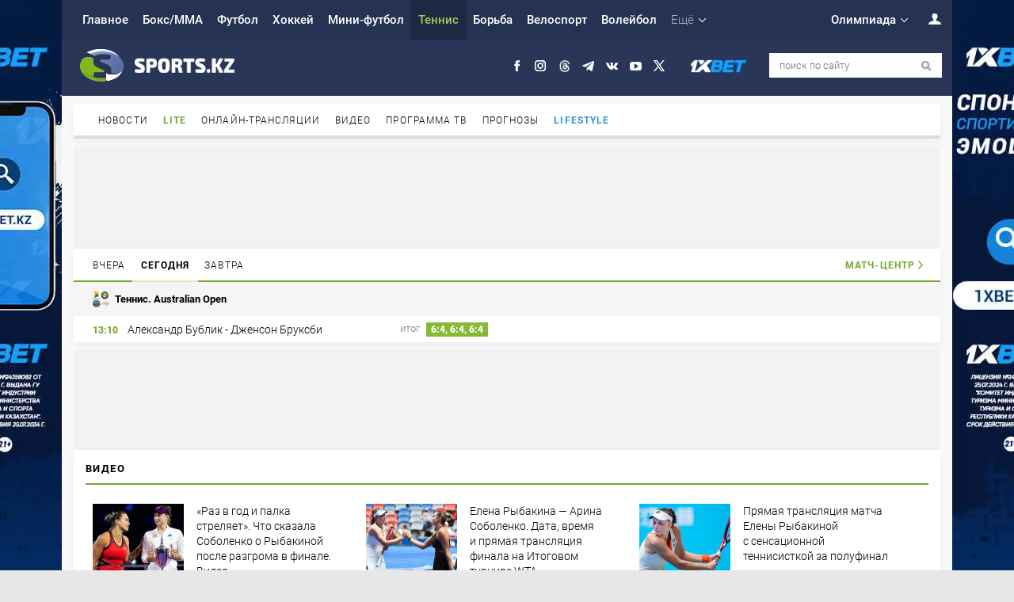

--- FILE ---
content_type: text/html; charset=UTF-8
request_url: https://www.sports.kz/news/ona-znaet-kak-menya-nayti-elene-ryibakinoy-predlojili-pomosch-posle-proigrannogo-finala-australian-open
body_size: 105664
content:
<!DOCTYPE html>
<html lang="ru">
<head>
    <meta charset="utf-8">
    <meta name="title" content="«Она знает, как меня найти». Елене Рыбакиной предложили помощь после проигранного финала Australian Open" />
<meta name="description" content="Российский тренер Борис Собкин, воспитавший прославленного теннисиста Михаила Южного, поделился своим мнением по поводу дальнейшего развития Елены Рыбакиной в интервью корреспонденту Meta-ratings.kz Адилю Саптаеву, передает Sports.kz." />
<meta name="keywords" content="Она, знает, как, меня, найти, Елене, Рыбакиной, предложили, помощь, после, проигранного, финала, Australian, Open, Теннис" />
<meta name="news_keywords" content="Она, знает, как, меня, найти, Елене, Рыбакиной, предложили, помощь, после, проигранного, финала, Australian, Open, Теннис" />
<meta name="og:title" content="«Она знает, как меня найти». Елене Рыбакиной предложили помощь после проигранного финала Australian Open" />
<meta name="og:description" content="Российский тренер Борис Собкин, воспитавший прославленного теннисиста Михаила Южного, поделился своим мнением по поводу дальнейшего развития Елены Рыбакиной в интервью корреспонденту Meta-ratings.kz Адилю Саптаеву, передает Sports.kz." />
<meta name="og:keywords" content="Она, знает, как, меня, найти, Елене, Рыбакиной, предложили, помощь, после, проигранного, финала, Australian, Open, Теннис" />
<meta name="og:site_name" content="Sports.kz" />
<meta name="og:type" content="article" />
<meta name="og:url" content="https://www.sports.kz/news/ona-znaet-kak-menya-nayti-elene-ryibakinoy-predlojili-pomosch-posle-proigrannogo-finala-australian-open" />
<meta name="og:image" content="https://www.sports.kz/upload/2023-01/500_63d54167cdb9e.jpg" />
<meta name="twitter:card" content="https://www.sports.kz/upload/2023-01/63d54167cdb9e.jpg" />
<meta name="twitter:site" content="sportskz" />
<meta name="twitter:title" content="«Она знает, как меня найти». Елене Рыбакиной предложили помощь после проигранного финала Australian Open" />
<meta name="twitter:description" content="Российский тренер Борис Собкин, воспитавший прославленного теннисиста Михаила Южного, поделился своим мнением по поводу дальнейшего развития Елены Рыбакиной в интервью корреспонденту Meta-ratings.kz Адилю Саптаеву, передает Sports.kz." />
<meta name="twitter:image:src" content="https://www.sports.kz/upload/2023-01/63d54167cdb9e.jpg" />
<title>«Она знает, как меня найти». Елене Рыбакиной предложили помощь после проигранного финала Australian Open - Теннис - Sports.kz</title>
    <link rel="canonical" href="https://www.sports.kz/news/ona-znaet-kak-menya-nayti-elene-ryibakinoy-predlojili-pomosch-posle-proigrannogo-finala-australian-open"/>
    <link rel="shortcut icon" href="https://www.sports.kz/themes/favicon.ico" type="image/x-icon"/>
            <style>
        @font-face{font-family:Roboto;font-display:swap;font-style:normal;font-weight:100;src:local('Roboto Thin'),local('Roboto-Thin'),url(/Roboto-Thin.woff2) format('woff2');unicode-range:U+0460-052F,U+1C80-1C88,U+20B4,U+2DE0-2DFF,U+A640-A69F,U+FE2E-FE2F}@font-face{font-family:Roboto;font-display:swap;font-style:normal;font-weight:100;src:local('Roboto Thin'),local('Roboto-Thin'),url(/Roboto-Thin.woff2) format('woff2');unicode-range:U+0400-045F,U+0490-0491,U+04B0-04B1,U+2116}@font-face{font-family:Roboto;font-display:swap;font-style:normal;font-weight:100;src:local('Roboto Thin'),local('Roboto-Thin'),url(/Roboto-Thin.woff2) format('woff2');unicode-range:U+1F00-1FFF}@font-face{font-family:Roboto;font-display:swap;font-style:normal;font-weight:100;src:local('Roboto Thin'),local('Roboto-Thin'),url(/Roboto-Thin.woff2) format('woff2');unicode-range:U+0370-03FF}@font-face{font-family:Roboto;font-display:swap;font-style:normal;font-weight:100;src:local('Roboto Thin'),local('Roboto-Thin'),url(/Roboto-Thin.woff2) format('woff2');unicode-range:U+0102-0103,U+0110-0111,U+1EA0-1EF9,U+20AB}@font-face{font-family:Roboto;font-display:swap;font-style:normal;font-weight:100;src:local('Roboto Thin'),local('Roboto-Thin'),url(/Roboto-Thin.woff2) format('woff2');unicode-range:U+0100-024F,U+0259,U+1E00-1EFF,U+2020,U+20A0-20AB,U+20AD-20CF,U+2113,U+2C60-2C7F,U+A720-A7FF}@font-face{font-family:Roboto;font-display:swap;font-style:normal;font-weight:100;src:local('Roboto Thin'),local('Roboto-Thin'),url(/Roboto-Thin.woff2) format('woff2');unicode-range:U+0000-00FF,U+0131,U+0152-0153,U+02BB-02BC,U+02C6,U+02DA,U+02DC,U+2000-206F,U+2074,U+20AC,U+2122,U+2191,U+2193,U+2212,U+2215,U+FEFF,U+FFFD}@font-face{font-family:Roboto;font-display:swap;font-style:normal;font-weight:300;src:local('Roboto Light'),local('Roboto-Light'),url(/Roboto-Light.woff2) format('woff2');unicode-range:U+0460-052F,U+1C80-1C88,U+20B4,U+2DE0-2DFF,U+A640-A69F,U+FE2E-FE2F}@font-face{font-family:Roboto;font-display:swap;font-style:normal;font-weight:300;src:local('Roboto Light'),local('Roboto-Light'),url(/Roboto-Light.woff2) format('woff2');unicode-range:U+0400-045F,U+0490-0491,U+04B0-04B1,U+2116}@font-face{font-family:Roboto;font-display:swap;font-style:normal;font-weight:300;src:local('Roboto Light'),local('Roboto-Light'),url(/Roboto-Light.woff2) format('woff2');unicode-range:U+1F00-1FFF}@font-face{font-family:Roboto;font-display:swap;font-style:normal;font-weight:300;src:local('Roboto Light'),local('Roboto-Light'),url(/Roboto-Light.woff2) format('woff2');unicode-range:U+0370-03FF}@font-face{font-family:Roboto;font-display:swap;font-style:normal;font-weight:300;src:local('Roboto Light'),local('Roboto-Light'),url(/Roboto-Light.woff2) format('woff2');unicode-range:U+0102-0103,U+0110-0111,U+1EA0-1EF9,U+20AB}@font-face{font-family:Roboto;font-display:swap;font-style:normal;font-weight:300;src:local('Roboto Light'),local('Roboto-Light'),url(/Roboto-Light.woff2) format('woff2');unicode-range:U+0100-024F,U+0259,U+1E00-1EFF,U+2020,U+20A0-20AB,U+20AD-20CF,U+2113,U+2C60-2C7F,U+A720-A7FF}@font-face{font-family:Roboto;font-display:swap;font-style:normal;font-weight:300;src:local('Roboto Light'),local('Roboto-Light'),url(/Roboto-Light.woff2) format('woff2');unicode-range:U+0000-00FF,U+0131,U+0152-0153,U+02BB-02BC,U+02C6,U+02DA,U+02DC,U+2000-206F,U+2074,U+20AC,U+2122,U+2191,U+2193,U+2212,U+2215,U+FEFF,U+FFFD}@font-face{font-family:Roboto;font-display:swap;font-style:normal;font-weight:400;src:local('Roboto'),local('Roboto-Regular'),url(/Roboto-Regular.woff2) format('woff2');unicode-range:U+0460-052F,U+1C80-1C88,U+20B4,U+2DE0-2DFF,U+A640-A69F,U+FE2E-FE2F}@font-face{font-family:Roboto;font-display:swap;font-style:normal;font-weight:400;src:local('Roboto'),local('Roboto-Regular'),url(/Roboto-Regular.woff2) format('woff2');unicode-range:U+0400-045F,U+0490-0491,U+04B0-04B1,U+2116}@font-face{font-family:Roboto;font-display:swap;font-style:normal;font-weight:400;src:local('Roboto'),local('Roboto-Regular'),url(/Roboto-Regular.woff2) format('woff2');unicode-range:U+1F00-1FFF}@font-face{font-family:Roboto;font-display:swap;font-style:normal;font-weight:400;src:local('Roboto'),local('Roboto-Regular'),url(/Roboto-Regular.woff2) format('woff2');unicode-range:U+0370-03FF}@font-face{font-family:Roboto;font-display:swap;font-style:normal;font-weight:400;src:local('Roboto'),local('Roboto-Regular'),url(/Roboto-Regular.woff2) format('woff2');unicode-range:U+0102-0103,U+0110-0111,U+1EA0-1EF9,U+20AB}@font-face{font-family:Roboto;font-display:swap;font-style:normal;font-weight:400;src:local('Roboto'),local('Roboto-Regular'),url(/Roboto-Regular.woff2) format('woff2');unicode-range:U+0100-024F,U+0259,U+1E00-1EFF,U+2020,U+20A0-20AB,U+20AD-20CF,U+2113,U+2C60-2C7F,U+A720-A7FF}@font-face{font-family:Roboto;font-display:swap;font-style:normal;font-weight:400;src:local('Roboto'),local('Roboto-Regular'),url(/Roboto-Regular.woff2) format('woff2');unicode-range:U+0000-00FF,U+0131,U+0152-0153,U+02BB-02BC,U+02C6,U+02DA,U+02DC,U+2000-206F,U+2074,U+20AC,U+2122,U+2191,U+2193,U+2212,U+2215,U+FEFF,U+FFFD}@font-face{font-family:Roboto;font-display:swap;font-style:normal;font-weight:500;src:local('Roboto Medium'),local('Roboto-Medium'),url(/Roboto-Medium.woff2) format('woff2');unicode-range:U+0460-052F,U+1C80-1C88,U+20B4,U+2DE0-2DFF,U+A640-A69F,U+FE2E-FE2F}@font-face{font-family:Roboto;font-display:swap;font-style:normal;font-weight:500;src:local('Roboto Medium'),local('Roboto-Medium'),url(/Roboto-Medium.woff2) format('woff2');unicode-range:U+0400-045F,U+0490-0491,U+04B0-04B1,U+2116}@font-face{font-family:Roboto;font-display:swap;font-style:normal;font-weight:500;src:local('Roboto Medium'),local('Roboto-Medium'),url(/Roboto-Medium.woff2) format('woff2');unicode-range:U+1F00-1FFF}@font-face{font-family:Roboto;font-display:swap;font-style:normal;font-weight:500;src:local('Roboto Medium'),local('Roboto-Medium'),url(/Roboto-Medium.woff2) format('woff2');unicode-range:U+0370-03FF}@font-face{font-family:Roboto;font-display:swap;font-style:normal;font-weight:500;src:local('Roboto Medium'),local('Roboto-Medium'),url(/Roboto-Medium.woff2) format('woff2');unicode-range:U+0102-0103,U+0110-0111,U+1EA0-1EF9,U+20AB}@font-face{font-family:Roboto;font-display:swap;font-style:normal;font-weight:500;src:local('Roboto Medium'),local('Roboto-Medium'),url(/Roboto-Medium.woff2) format('woff2');unicode-range:U+0100-024F,U+0259,U+1E00-1EFF,U+2020,U+20A0-20AB,U+20AD-20CF,U+2113,U+2C60-2C7F,U+A720-A7FF}@font-face{font-family:Roboto;font-display:swap;font-style:normal;font-weight:500;src:local('Roboto Medium'),local('Roboto-Medium'),url(/Roboto-Medium.woff2) format('woff2');unicode-range:U+0000-00FF,U+0131,U+0152-0153,U+02BB-02BC,U+02C6,U+02DA,U+02DC,U+2000-206F,U+2074,U+20AC,U+2122,U+2191,U+2193,U+2212,U+2215,U+FEFF,U+FFFD}@font-face{font-family:Roboto;font-display:swap;font-style:normal;font-weight:700;src:local('Roboto Bold'),local('Roboto-Bold'),url(/Roboto-Bold.woff2) format('woff2');unicode-range:U+0460-052F,U+1C80-1C88,U+20B4,U+2DE0-2DFF,U+A640-A69F,U+FE2E-FE2F}@font-face{font-family:Roboto;font-display:swap;font-style:normal;font-weight:700;src:local('Roboto Bold'),local('Roboto-Bold'),url(/Roboto-Bold.woff2) format('woff2');unicode-range:U+0400-045F,U+0490-0491,U+04B0-04B1,U+2116}@font-face{font-family:Roboto;font-display:swap;font-style:normal;font-weight:700;src:local('Roboto Bold'),local('Roboto-Bold'),url(/Roboto-Bold.woff2) format('woff2');unicode-range:U+1F00-1FFF}@font-face{font-family:Roboto;font-display:swap;font-style:normal;font-weight:700;src:local('Roboto Bold'),local('Roboto-Bold'),url(/Roboto-Bold.woff2) format('woff2');unicode-range:U+0370-03FF}@font-face{font-family:Roboto;font-display:swap;font-style:normal;font-weight:700;src:local('Roboto Bold'),local('Roboto-Bold'),url(/Roboto-Bold.woff2) format('woff2');unicode-range:U+0102-0103,U+0110-0111,U+1EA0-1EF9,U+20AB}@font-face{font-family:Roboto;font-display:swap;font-style:normal;font-weight:700;src:local('Roboto Bold'),local('Roboto-Bold'),url(/Roboto-Bold.woff2) format('woff2');unicode-range:U+0100-024F,U+0259,U+1E00-1EFF,U+2020,U+20A0-20AB,U+20AD-20CF,U+2113,U+2C60-2C7F,U+A720-A7FF}@font-face{font-family:Roboto;font-display:swap;font-style:normal;font-weight:700;src:local('Roboto Bold'),local('Roboto-Bold'),url(/Roboto-Bold.woff2) format('woff2');unicode-range:U+0000-00FF,U+0131,U+0152-0153,U+02BB-02BC,U+02C6,U+02DA,U+02DC,U+2000-206F,U+2074,U+20AC,U+2122,U+2191,U+2193,U+2212,U+2215,U+FEFF,U+FFFD}@font-face{font-family:Roboto;font-display:swap;font-style:normal;font-weight:900;src:local('Roboto Black'),local('Roboto-Black'),url(/Roboto-Black.woff2) format('woff2');unicode-range:U+0460-052F,U+1C80-1C88,U+20B4,U+2DE0-2DFF,U+A640-A69F,U+FE2E-FE2F}@font-face{font-family:Roboto;font-display:swap;font-style:normal;font-weight:900;src:local('Roboto Black'),local('Roboto-Black'),url(/Roboto-Black.woff2) format('woff2');unicode-range:U+0400-045F,U+0490-0491,U+04B0-04B1,U+2116}@font-face{font-family:Roboto;font-display:swap;font-style:normal;font-weight:900;src:local('Roboto Black'),local('Roboto-Black'),url(/Roboto-Black.woff2) format('woff2');unicode-range:U+1F00-1FFF}@font-face{font-family:Roboto;font-display:swap;font-style:normal;font-weight:900;src:local('Roboto Black'),local('Roboto-Black'),url(/Roboto-Black.woff2) format('woff2');unicode-range:U+0370-03FF}@font-face{font-family:Roboto;font-display:swap;font-style:normal;font-weight:900;src:local('Roboto Black'),local('Roboto-Black'),url(/Roboto-Black.woff2) format('woff2');unicode-range:U+0102-0103,U+0110-0111,U+1EA0-1EF9,U+20AB}@font-face{font-family:Roboto;font-display:swap;font-style:normal;font-weight:900;src:local('Roboto Black'),local('Roboto-Black'),url(/Roboto-Black.woff2) format('woff2');unicode-range:U+0100-024F,U+0259,U+1E00-1EFF,U+2020,U+20A0-20AB,U+20AD-20CF,U+2113,U+2C60-2C7F,U+A720-A7FF}@font-face{font-family:Roboto;font-display:swap;font-style:normal;font-weight:900;src:local('Roboto Black'),local('Roboto-Black'),url(/Roboto-Black.woff2) format('woff2');unicode-range:U+0000-00FF,U+0131,U+0152-0153,U+02BB-02BC,U+02C6,U+02DA,U+02DC,U+2000-206F,U+2074,U+20AC,U+2122,U+2191,U+2193,U+2212,U+2215,U+FEFF,U+FFFD}
        h2,h3,h4{position:relative}*,h2,h4{margin:0}*,h5{padding:0}.datetype u,.enter a,.infb_list li u,.search_gray,.search_tit,.sta u,a,a:hover{text-decoration:none}.fix_,footer,header{min-width:1100px}.cb_i_ span em,.cp_item li i,.datetype b,.datetype i,.enter-win i,.infb_list li em,.infb_list li i,.sta i,.today_ li b i,h5{font-style:normal}.ads_h_,.clear,.green_,.statistcs,footer{clear:both}.autors_profile_ul li,.enter-win,.form .row label,.infb_list li,.news_interesting li,.pofile_win,.profile_photo,.search-maininput.minii,.search_select,.search_txt_,.smart_ a,.statistcs div,.statkalendar td,.stories_ul li,.today_div,input,select,textarea{box-sizing:border-box}*{border:0}body{background:#e7e7e9;overflow-x:hidden}body,button,div,input,select,td,textarea{font-size:14px;font-weight:300;color:#000;font-family:Roboto,sans-serif;font-display:swap;font-style:normal;box-sizing:border-box}td{vertical-align:top}input,select,textarea{background-color:#fff;color:#4c4c4c;border:1px solid #ccc;width:100%;padding:6px}button,input[type=submit]{background:#f6f6f6;font-size:12px;color:#000;font-weight:500;display:inline-block;vertical-align:middle;cursor:pointer;text-transform:uppercase;border:1px solid #ccc;letter-spacing:1px;width:auto;padding:8px 14px 7px}.clear,.datetype a,li{display:block}.datetype a,.menu_interesting li{letter-spacing:1.1px;text-transform:uppercase}.ta_1,h3{letter-spacing:1.4px}a{color:#000;transition:color .1s ease-out}a:hover{color:#508102}table{width:100%;border-collapse:collapse;border-spacing:0}* html hr,hr{height:1px;background:#cfd3d6;border:1px}hr{margin:8px 0}:first-child+html hr{height:1px;margin:0}p{line-height:23px;padding:0 0 15px}b,strong{font-weight:600}h1{font-size:31px;font-weight:100;padding:0 0 20px}.datetype a,h2,h3{font-weight:700}h2{font-size:16px;padding:10px 0}h3{font-size:13px;text-transform:uppercase;border-bottom:2px solid #000;padding:8px 0 11px}h4{font-size:60px;font-weight:100;line-height:95%;padding:59px 0 55px}h5{font-size:33px;font-weight:300;margin:0 0 20px}li{list-style:none}.clear{height:0!important;background:0 0!important;box-shadow:none!important;float:none!important;margin:0!important}.ads_h_,.ads_u_{background:#f2f2f2;text-align:center}.enter,.menu_olymp,.user_i{float:right}.fix_{z-index:2;max-width:1100px;width:1100px;margin:0 auto}#top,.calendar,.content_blogs li .cb_i_ i,.content_infoboard_,.content_media_ li .cm_2,.content_media_ li .cm_5,.ct_answer,.ct_quo u,.enter-win,.infb,.infb_list li,.infb_list li em,.logo_,.menu_chronicle li,.menu_infoboard_ li,.menu_main li ul,.menu_media_ li,.menu_olymp li ul,.mn_settings li i,.mn_settings li span,.more_news_,.news_list_ li img,.news_main_ .mainnews_foto_,.oc li,.overlay_,.right_partners a,.search-win,.search_but_,.search_options,.social_ li a,.stories_item,.subscribe,ul.super li:first-child img{-webkit-transition:.2s;-moz-transition:.2s;transition:.2s}.center{text-align:center}.overlay_{position:fixed;opacity:0;left:0;right:0;top:0;bottom:auto;height:0}.overlay_.act{opacity:1;left:0;right:0;top:0;bottom:0;background:rgba(0,0,0,.16);height:auto;z-index:5;transition:.5s}.branding_ .menu_,.menu_{z-index:16}.green_{color:#78a92c;border-bottom:2px solid #78a92c}.ads_h_{margin:0;padding:13px}.ads_u_{margin:0 0 15px}.main .ads_u_{padding:11px 0}.menu_main .more_,.menu_olymp .more_{padding-right:18px;background:url(https://www.sports.kz/themes/2017/images/more.png) right center no-repeat}.sta{font-size:12px;color:#868686}.sta u{background:url(https://www.sports.kz/themes/2017/images/s_w.png) 0 3px no-repeat;margin:0 0 0 10px;padding:0 0 0 13px}.sta i{background:url(https://www.sports.kz/themes/2017/images/s_q.png) 0 5px no-repeat;vertical-align:top!important;margin:0 0 0 9px;padding:0 0 0 12px}.search_res_news li span.sta{display:inline-block;margin:-1px 0 0;white-space:nowrap}.search_result .today_ li .date-cat b{font-weight:300;font-size:14px;color:silver}.news_list_ li .sta{margin:-1px 0 0}.search_result .today_ li b{top:auto}.search_res_news li span.sta u{background:url(https://www.sports.kz/themes/2017/images/s_w.png) 0 4px no-repeat}.datetype a{font-size:12px;color:#78a92c;vertical-align:middle;margin:0 9px -2px 0}.datetype b,.datetype u{font-size:13px;vertical-align:middle}.datetype b,.datetype u,.menu_olymp{display:inline-block}.datetype u{color:#999898;margin:0 5px 0 0}.datetype b{color:#b3b3b3;font-weight:100}header{background:#2c395c;margin:0}.branding_ footer,.branding_ header{margin: 0 -15px;width: 103%; max-width:none !important}.branding_ .fix_{max-width:1094px;min-width:1094px;width:1094px}.branding_ footer .fix_{min-width:1125px!important;width:1125px!important;padding:0 10px 10px}.branding_ footer .menu_footer_.fix_{max-width:1090px!important;min-width:1090px!important;width:1094px!important;padding:0!important}.enter-win.act,.menu_main li ul.act,.menu_olymp li ul.act{height:auto;top:46px;opacity:1;transition:.5s;visibility:visible}.branding_white{width:1124px;background:#f9f9f9;overflow:hidden;margin:0 auto}header .fix_{z-index:3;background:0 0!important}.menu_{background:#263251}.enter-win,.menu_main li ul,.menu_olymp li ul{box-shadow:0 5px 13px rgba(0,0,0,.05);z-index:555;position:absolute;opacity:0}.menu_ a,.menu_ span{color:#fff;font-size:15px;font-weight:500;display:block;cursor:pointer;padding:16px 9px}.menu_main li.act a{background:rgba(25,32,53,.52);color:#a0ca5e}.menu_main .more_{font-weight:300!important;color:#b1b3b9}.menu_main li ul,.menu_olymp li ul{height:0;top:66px;left:0;background:#fff;visibility:hidden;padding:5px 0}.menu_main li ul.act li a,.menu_olymp li ul.act li a{color:#000;font-weight:300;font-size:14px;padding:6px 12px}.user_i{display:inline-block!important;width:40px;height:47px;background:url(https://www.sports.kz/themes/2017/images/user.png) right center no-repeat;cursor:pointer!important;margin:0!important;padding:0!important}.enter-win{overflow:hidden;background:#fff;top:76px;right:0;width:300px;height:0;padding:0 24px}.infb_list li em,.registration_,.today_ li.today_date:first-child span{background:#85ba33}.enter-win.act{overflow:visible;padding:24px}.enter-win .passwordRecovery{position:absolute;right:25px;top:67px;font-weight:400;color:#8e929b;background:#fff;border-left:1px solid #eeefef;display:block;font-size:13px;padding:5px 11px 6px}.message_auth_win .enter-win{box-shadow:none;left:auto!important;top:auto!important;width:auto!important;height:270px;z-index:1100;display:block!important;background:0 0!important}.enter{position:relative}.enter span{background:url(https://www.sports.kz/themes/images/2015/enter.png) 0 1px no-repeat;cursor:pointer;padding:0 20px 0 15px}.enter a{color:#000;font-weight:700}.enter-win div input{margin:0 0 12px;padding:6px 8px}.enter-win i{display:block;font-weight:700;font-size:13px;background:url(https://www.sports.kz/themes/images/enter-.gif) 11px 14px no-repeat #202a44;color:#fff;position:absolute;top:-38px;left:0;padding:11px 16px 12px 26px}.submenu_main ul,.submenu_title{display:inline-block;vertical-align:middle}.enter-win .close{position:absolute;right:18px;top:24px;cursor:pointer!important;padding:9px 18px}.registration_{color:#fff;text-align:center;margin:15px 0 0;padding:11px!important}.enter-win .enter-button{font-weight:700;font-size:13px;cursor:pointer!important;text-align:center}.enter_or{color:#434853;text-align:center;font-size:12px;padding:15px 0 14px}.ulogin-buttons-container div{margin:0 4px 10px 0!important}.enter.profile span{background:url(https://www.sports.kz/themes/images/profile-usr.gif) 0 3px no-repeat}.profile .enter-win{height:auto}.profile .enter-win i{white-space:nowrap;font-weight:400;background:url(https://www.sports.kz/themes/images/profile-usr-.gif) 11px 14px no-repeat #202a44}.profile .enter-win ul{padding:10px 10px 0}.profile .enter-win ul li{padding:0 0 10px}.profile-foto{width:60px;min-height:60px;background:url(https://www.sports.kz/themes/images/ava/none.gif) no-repeat!important;box-shadow:0 0 4px -1px #393e49;margin:10px 10px 0!important;padding:0!important}.profile-foto img{width:60px}.submenu_main{background:#151c2d;padding:6px 0}.submenu_title{font-size:15px;color:#000;background:#fff;position:relative;margin:0 10px 0 0;padding:7px 10px}#top,.logo_{font-size:0}#search-div-btn-hide,.logo_,.search-win,.search_,.social_{position:absolute}.submenu_title:after{position:absolute;display:block;top:0;bottom:0;right:-8px;width:8px;background:url(https://www.sports.kz/themes/2017/images/submenu_title.png) right center no-repeat;content:''}.submenu_main ul{width:86%}.submenu_main li a{color:#fff;display:block;padding:8px 9px}.submenu_main li.act a{color:#d7efb1}.head_{z-index:15;height:71px}.logo_{width:195px;height:41px;display:block;left:6px;top:12px;background:url(https://www.sports.kz/themes/2017/images/logo.png) no-repeat}.search_but_,.search_options,.social_ li{display:inline-block}.cm_1,.cm_3{left:0;top:0}.social_{right:245px;top:23px}.social_ li{vertical-align:middle;margin:0 0 0 15px}.social_ li a{display:block;width:15px;height:15px}.svk{background:url(https://www.sports.kz/themes/images/social_2023.png) no-repeat}.sfb{background:url(https://www.sports.kz/themes/images/social_2023.png) -15px 0 no-repeat}.stw{background:url(https://www.sports.kz/themes/images/social_2023.png) -30px 0 no-repeat}.sgo{background:url(https://www.sports.kz/themes/images/social_2023.png) -45px 0 no-repeat}.smr{background:url(https://www.sports.kz/themes/images/social_2023.png) -60px 0 no-repeat}.sok{background:url(https://www.sports.kz/themes/images/pyeongchang/social_2023.png) -75px 0 no-repeat}.syt{background:url(https://www.sports.kz/themes/images/social_2023.png) -90px 0 no-repeat}.sfu{background:url(https://www.sports.kz/themes/images/social_2023.png) -105px 0 no-repeat}.sma{background:url(https://www.sports.kz/themes/images/social.png) -120px 0 no-repeat}.sin{background:url(https://www.sports.kz/themes/images/social_2023.png) -135px 0 no-repeat}.stg{background:url(https://www.sports.kz/themes/images/pyeongchang/social_tg.png) no-repeat} .ya-share2__item_service_twitter .ya-share2__icon {background: url(https://www.sports.kz/themes/images/ya-share2__item_service_twitter.png) no-repeat center #000 !important; background-size: contain !important;}.social_ li a.xbet_{width:74px;height:21px;background:url(https://www.sports.kz/themes/2017/images/xbet.png) center no-repeat;background-size:contain!important}.search_{right:0;top:17px}.search_bg_{background:#fff;width:218px;height:31px}.search_txt_{background:0 0;border:none;width:180px;height:31px;font-size:13px;padding:10px 0 10px 13px}.search_options{width:28px;height:31px;background:url(https://www.sports.kz/themes/2017/images/search_options.png) center no-repeat;cursor:pointer}.search_but_{width:31px;height:31px;background:url(https://www.sports.kz/themes/2017/images/search_but.png) center no-repeat;border:0;padding:0}.search-win{opacity:0;height:0;top:0;visibility:hidden;width:414px!important;right:-18px;background:#fff;box-shadow:0 5px 13px rgba(0,0,0,.05);z-index:100500;padding:20px!important}.cm_1,.cm_3{bottom:0;right:0}.search-win.act{opacity:1;transition:.5s;height:auto;top:-20px;visibility:visible}.error_base,.sponsor_news u{-webkit-transition:.2s;-moz-transition:.2s}.search_but_:hover,.search_options:hover{opacity:.5}.search-maininput.minii{width:100%!important;margin-bottom:16px;padding:6px!important}#search-div-btn-hide{right:28px;top:24px;cursor:pointer;padding:5px}.search_select{width:193px;cursor:pointer;margin-left:10px;float:right;margin-top:-36px;padding:4px}.search_tit{margin:0 5px 0 7px}.search_label{display:block;height:30px;cursor:pointer}.search_label.sl1{margin-top:-5px}.search_date{padding:15px 0}#date_from,#date_to{width:135px}.search_gray{color:#9b9b9b;margin:0 3px 0 5px;display:inline-block;position:relative;height:17px}.menu_interesting{background:#f2f2f2;position:relative}.menu_interesting li{display:inline-block;font-size:12px;padding:14px 8px 12px}.menu_interesting li:first-child{font-weight:700;border-bottom:2px solid #78a92c;padding:14px 18px 12px 24px}.news_interesting{padding:20px 4px 20px 24px}.news_interesting li{width:25%;display:inline-block;margin-left:-4px;line-height:20px;vertical-align:top}.news_interesting li b{color:#9b9b9b;font-weight:300;font-size:12px;display:block;margin:0 0 3px}.news_interesting li:first-child b{color:#78a92c;font-weight:900}.content_infoboard_,.menu_approve_{height:auto;opacity:1;margin:0}.error_base,.pofile_win{overflow:hidden;opacity:0}.infb strong{display:block;background:#f5f5f5;font-size:13px;padding:14px 24px}.infb strong img{vertical-align:middle;margin:-4px 8px -3px 0}.infb strong span{font-weight:300}.infb_list li b,.pages li.selected a,.pages_ li.act a,.yiiPager li.selected a{font-weight:900}.infb_list,.photo_block_oneimg{overflow:hidden}.infb_list li{display:inline-block;border-bottom:1px solid #eaeaec;width:50%;margin:1px -2px -1px 0;padding:7px 24px}.infb_list li b{color:#78a92c;font-size:12px;margin:0 12px 0 0;position:relative;top:1px}.infb_list li i{float:left;color:#7c7c7c;font-size:13px;margin:0 8px 0 0;text-transform: lowercase}.tokyo_m{display:none;background:#f40c93;padding:0;margin:-3px 0 10px}.main,.stories_{background:#fff;height:auto;box-shadow:0 5px 13px rgba(0,0,0,.05)}.tokyo_m a{color:#fff;font-size:15px;font-weight:500;display:block;padding:14px 9px;text-align:center}.infb_list li em{float:right;color:#fff;font-size:12px;font-weight:900;display:inline-block;padding:2px 6px}.infb_list li:hover em{background:#eb0032}.infb_list li u{float:right;color:#7c7c7c;font-size:13px}.infb_list li:hover{background:#f7f7f7}.stories_{width:1094px;margin:0 auto 10px;min-height:150px;max-height:230px}.stories_item.act{opacity:1;visibility:visible;height:auto}.stories_ul{padding:24px;display:block;position:relative}.cm_1,.cm_3,.cm_4{position:absolute}.stories_ul li{display:inline-block;width:33%;vertical-align:top;position:relative;overflow:hidden;padding:0 20px 0 0}.stories_ul li i.sto_i{display:block;float:left;width:115px;height:90px;margin-right:16px}.stories_ul li p{display:block;float:left;width:187px;padding:0}.branding_ .stories_ul li p{width:185px}.stories_ul li p span{line-height:19px;font-size:14px}.stories_ul li p span.datetype{line-height:19px;font-size:13px;padding:7px 0 0}.main{width:100%}.c_left,.c_left_big{margin:0 24px;float:left}.column{padding:24px 0}.column.column_big{padding:0 0 24px}.c_left{width:500px}.c_left_big{width:798px}.news_main_ p{line-height:20px;color:#000}.mainnews_foto_{width:500px;height:300px;margin:0 0 16px}.news_main_.under_:hover .mainnews_foto_{opacity:1!important}.announce_ .mainnews_foto_{margin:0 0 5px}.news_main_ h2,news_main_ h1{font-size:23px;text-decoration:underline;margin-bottom:5px;padding:10px 0}.cb_i_ span em u,.cb_ic_ u,.news_main_.under_ h1,.news_main_.under_ h2{text-decoration:none}.news_main_.under_ p{line-height:21px!important;color:#000;font-size:16px}.news_list_ .datetype{margin:-5px 0 0}.news_list_ li{border-bottom:1px solid #ececee;margin-bottom:20px;width:100%;overflow:hidden}.news_foto_{width:215px;float:left;margin:0 20px 10px 0}.news_list_ p{line-height:20px!important;color:#000;padding:0 0 20px}.cp_item li,.poll_q_,.today_ li{line-height:19px}.media_{border-bottom:2px solid #000;margin:-15px 0 24px;padding:0 0 15px}.menu_media_{border-bottom:2px solid #78a92c;margin-bottom:24px}.menu_approve_ li,.menu_infoboard_ li,.menu_media_ li{display:inline-block;text-transform:uppercase;font-size:12px;letter-spacing:1.1px;cursor:pointer;position:relative;margin:0 -3px 0 0;padding:14px 11px 12px}.content_media_ li{width:48%;display:inline-block;vertical-align:top;position:relative;margin:20px 17px 0 0}.content_media_ li:first-child{width:100%;height:315px;display:block;margin:0}.cm_1{display:block;z-index:4}.content_media_ li .cm_2{position:absolute;display:block;left:11px;top:auto;bottom:15px;right:auto;z-index:2;background:url(https://www.sports.kz/themes/2017/images/play.png) center/contain no-repeat;width:33px;height:30px}.content_media_ li:first-child .cm_2{left:220px;top:120px;bottom:0;right:0;width:12%;height:20%}.cm_3{display:block;z-index:1;background:url(https://www.sports.kz/themes/2017/images/cm_3.png) left bottom repeat-x}.cm_4{bottom:24px;right:24px;left:24px;z-index:3}.cm_4 .datetype a{color:#acd46d}.cm_4 .datetype b,.cm_4 .datetype u{color:#d3d3d3}.content_media_ li .cm_4 a h2{color:#fff;font-size:19px;text-decoration:underline}.cm_5{position:relative;display:block;height:165px;margin:0 0 12px}.content_media_ li:last-child{margin:20px 0 0}.tags_{background:#edf6e0;height:95px;margin:0 0 20px}.tags_avatar{position:absolute;left:18px;top:15px;width:65px;height:65px;overflow:hidden;display:block;z-index:55;background-position:center!important;background-repeat:no-repeat!important;background-size:contain!important}.tags_right{padding:24px 0 24px 102px}.tags_name{margin:0 0 6px}.ta_1{color:#78a92c;font-size:13px;font-weight:700;background:url(https://www.sports.kz/themes/2017/images/ta_1.png) right center no-repeat;text-transform:uppercase;margin:0 8px 0 0;padding:0 10px 0 0}.to_mail_1,.to_mail_2{font-size:12px;color:#fff;display:inline-block;vertical-align:middle}.to_mail{display:inline-block;vertical-align:middle;width:117px;float:left}.to_mail_1{background:url(https://www.sports.kz/themes/2017/images/to_mail_1.png) left center no-repeat;font-weight:400;padding:6px 7px 6px 25px}.to_mail_1:hover{color:#e1f2c6}.to_mail_2{background:url(https://www.sports.kz/themes/2017/images/to_mail_2.png) right center no-repeat;padding:6px 9px}.pages,.pages_,.yiiPager{background:#f5f5f5;text-align:center}.pages li a,.pages_ li a,.yiiPager li a{display:block;font-size:13px;border:none;background:0 0;padding:14px 12px}.c_center{width:278px;float:left}.calendar_i,.subs_i{width:17px;height:17px}.menu_chronicle{position:absolute;right:24px;top:20px}.f1,.f2{top:-5px}.menu_chronicle li{display:inline-block;margin-left:5px;cursor:pointer}.subs_i{background:url(https://www.sports.kz/themes/2017/images/subs_i.png) no-repeat}.calendar_i{background:url(https://www.sports.kz/themes/2017/images/calendar_i.png)}.menu_chronicle li:hover{opacity:.7}.calendar .calendar{margin-top:20px}.calendar select{cursor:pointer;padding:4px}.calendar th{height:36px;font-size:10px}.calendar td{vertical-align:middle;text-align:center;font-size:13px;border-top:1px solid #edeff4;color:#939dac;padding:5px 0}.calendar td.day,.stdtable tbody tr.togglerow td,.stdtable tbody tr.togglerow:hover td,.stdtable-pere tbody tr.togglerow td,.stdtable-pere tbody tr.togglerow:hover td{background:#fff}.calendar td.day a{color:#303e64;font-weight:700}.cp_item li i,.date-picker-wrapper .month-wrapper table tr.caption th .next,.date-picker-wrapper .month-wrapper table tr.caption th .prev,.enter.profile .enter-win ul li a,.menu_interesting li.act a,.profile .entertosite,.today_ li b{font-weight:400}.calendar-bot{height:7px}tr.days td{padding:8px 3px}#cmonth{width:64%}#cyear{width:34%}.subscribe .info{color:#373e48;font-size:14px;margin-bottom:8px}.subscribe .mail{margin-top:2px;border:1px solid;width:175px;vertical-align:middle;border-color:#82848b #cecfd0 #aaadb5;padding:6px}.today_div{background:#f5f5f5;overflow:hidden;padding:20px 0 0}.today_div h3{margin:0 24px}.today_div h3.green_{margin-top:-8px}.today_{overflow:hidden;padding:12px 0}.today_ li.today_date{margin-top:10px;margin-bottom:14px}.today_ li.today_date:first-child{margin-bottom:0;margin-top:-5px}.today_ li.t_best:nth-child(3),ul.super li span span{margin-top:0!important}.today_ .today_date span{background:#c6c7c8;display:inline-block;color:#fff;font-size:12px;font-weight:700;letter-spacing:1.4px;text-transform:uppercase;margin:-5px 0 -9px;padding:5px 9px 4px}.more_news_,.statistcs li:first-child{text-transform:uppercase;font-size:13px;letter-spacing:1.3px}.today_ li{padding:10px 24px}.today_ li b{font-size:12px;line-height:12px;color:#7c7c7c;display:block;margin:0 0 3px}.today_ li b a{display:inline-block;font-weight:800;letter-spacing:1.2px;text-transform:uppercase;vertical-align:middle;margin:0 0 0 8px}.today_ li b i{display:inline-block;vertical-align:middle}.t_best{background:#edf6e0;margin:0;padding:12px 24px!important}.t_photo,.t_video{height:10px;margin-left:6px}.t_best img{display:block;width:100%;margin:7px 0}.t_photo{width:11px;background:url(https://www.sports.kz/themes/2017/images/t_photo.png) center no-repeat}.t_video{width:8px;background:url(https://www.sports.kz/themes/2017/images/t_video.png) center no-repeat}.today_ .t_video{margin-top:-2px}.more_news_{bottom:0;left:0;right:0;z-index:55;color:#a9b29c;background:#e7eedc;display:block;font-weight:700;text-align:center;padding:14px 0}.more_news_:hover{color:#889476;background:#d2dcc3}.c_right{width:220px;float:right;margin:0 24px 0 0}.cp_date{display:inline-block;font-weight:700;letter-spacing:1.2px;text-transform:uppercase;font-size:12px;margin:12px 0 18px}.cp_item li:first-child b{display:inline-block;padding:0}.cp_item li:first-child i{position:absolute;right:0;top:-15px;display:block;width:50px;height:50px}.cp_item li{position:relative;padding:0 0 15px}.channels i,.f1:after,.f2:after,.poll_a_ li input{position:absolute}.cp_item li i{display:inline-block;font-size:12px;color:#7c7c7c;margin:2px 6px 0 0;line-height:16px;vertical-align:top}.channels{display:block;position:relative}.channels i{display:block;width:36px!important;height:36px!important;border-radius:36px;right:0;top:-10px!important}.cb_i_ i,.cb_i_ span{display:inline-block;vertical-align:middle}#top,.cb_i_ i{width:60px;height:60px}.chan_1{background:url(https://www.sports.kz/themes/2017/images/channels/qazsport.png) center center no-repeat}.right_poll{margin:0 0 18px}.c_center .right_poll{background:#f5f5f5;margin-top:21px;padding:15px 24px 24px}.poll_q_{font-weight:700;padding:17px 0 10px}.dd_table_ dt,.f1,.f2{line-height:20px}.poll_a_ li{position:relative;padding:8px 0 8px 20px}.poll_a_ li input{left:0;top:10px}.content_blogs li{border-bottom:1px solid #ececee;padding:18px 0}.cb_ic_ strong,.news_main_.under_ .users{padding:5px 0 0}.content_blogs li:last-child{border:none}.cb_i_ i{position:relative;border-radius:60px;margin:0 15px 15px 0}.right_community .cb_i_ i{border-radius:0;background-color:transparent!important;background-size:contain!important}.cb_i_ span{width:calc(100% - 80px);font-weight:700}.f1,.f2,.statistcs div{vertical-align:top}.cb_i_ span em,.cb_ic_ strong{font-weight:300;display:block}.cb_i_ span em{font-size:12px;color:#434343;margin:6px 0 0}.cb_i_ span em u{background:url(https://www.sports.kz/themes/2017/images/s_q.png) 0 2px no-repeat;font-size:12px;color:#868686;margin:0 0 0 9px;padding:0 0 0 12px}.cb_ic_ span{font-size:12px;color:#5e5e5e}.cb_ic_ u{font-size:12px;color:#c1c1c1}.cb_ic_ strong{font-size:14px;color:#212121}.f1,.f2,.statistcs div,ul.super li b,ul.super li span,ul.super li span.ttl span.ttl_v,ul.super li:first-child,ul.super li:first-child a,ul.super li:first-child b,ul.super li:first-child img{display:inline-block}.statistcs{background:#fff;box-shadow:0 5px 13px rgba(0,0,0,.05);width:1094px;margin:0 auto 10px;padding:12px 0 0 24px}.statistcs h3{border:0;padding:7px 0 14px}.str211 td,.str211 th,.str211 tr.str21 td,.str211 tr.str21 th{border-bottom:2px solid #dae6c2}.statistcs div{width:24.75%;margin-bottom:-17px;padding:0 16px 0 0}.statistcs ul{padding:0 0 20px}.statistcs li{padding:7px 10px 7px 0}#___body>div.branding_white>div>div.statistcs>div.stat_3_>ul:nth-child(2)>li:first-child{margin-top:-14px}.statistcs li:first-child{background:#f2f2f2;margin:0 -18px 10px;padding:14px 18px}.statistcs div.stat_1_ ul li:first-child{padding-left:24px!important;margin-left:-24px!important}.statistcs div.stat_4_ ul li:first-child{padding-right:21px!important;margin-right:-21px!important}.stat_31_{height:205px}footer{background:#242f4b;height:auto;width:100%}.menu_footer_{background:#202a44}.menu_footer_ li a{color:#fff;display:block;padding:14px 9px}.rss_ a{color:#b7bac4!important;background:url(https://www.sports.kz/themes/2017/images/rss.png) 8px 16px no-repeat;padding-left:24px!important}.rss_ a:hover{color:#fff!important}.smart_ a{width:85px;height:45px;background:url(https://www.sports.kz/themes/2017/images/smart.png) center no-repeat}.f1{color:#fff;position:relative;margin:0 20px 0 8px;padding:26px 50px 0 72px}.f2,.f2 a{color:#b7bac4;position:relative}.f1:after{display:block;width:56px;height:41px;background:url(https://www.sports.kz/themes/2017/images/logo_f.png);left:0;top:25px;content:''}.f2{padding:26px 0 0 91px}#top,.error_base{position:fixed;left:50%}.f2:after{display:block;width:81px;height:36px;background:url(https://www.sports.kz/themes/2017/images/sportskz.png);left:0;top:27px;content:''}.f2 a{top:-2px}.counters_{float:right;padding:0}ul.super{padding-left:0;height:119px;padding-bottom:0;padding-top:0}ul.super li{width:620px}ul.super li:first-child{height:119px;width:463px;float:left;position:relative}ul.super li:nth-child(2){margin-top:5px}ul.super li span{float:left;width:94%;font-size:12px}ul.super li span.ttl span.ttl_v{white-space:nowrap;overflow:hidden;text-overflow:ellipsis;max-width:86%;float:left;line-height:19px;padding:0}ul.super li span span{width:auto!important;float:none!important}ul.super li b{float:left;width:6%}ul.super li:first-child a{height:119px;width:100%;font-size:14px}ul.super li:first-child img{margin-right:20px;float:left;width:198px;height:auto}ul.super li:first-child span{display:inline-block;float:left;font-weight:700;width:221px;margin-top:15px;font-size:14px}.tv_day_ h3 span,ul.super li span.sta{margin-top:-2px!important}ul.super li:first-child b{background-color:#7ba72c;color:#fff;padding-left:10px;padding-right:10px;position:absolute;width:6%;top:20px;left:151px;z-index:5}ul.super li span.sta{font-size:11px!important;font-weight:100!important;padding-top:1px}.tv_day_ li span{padding:4px 0 0!important}body>div>div.statistcs>div.stat_3_>ul.stat_31_{padding-bottom:17px}.error_base{top:50%;visibility:hidden;width:400px;margin-left:-200px;height:0;background:#fff;box-shadow:0 5px 13px rgba(0,0,0,.05);transition:.2s;z-index:6;padding:24px}.error_base.act{top:45%;opacity:1;visibility:visible;height:auto}.column_title{margin-top:-24px;padding:13px 24px 20px}.notitle_{padding-top:0!important}.infb_list li div{width:auto;position:relative;float:right}#subscribe .submit{margin-top:2px;padding:7px 14px}#___body>div.fix_>div.statistcs>div.stat_3_>ul:nth-child(2){margin-top:41px}.subs{width:270px;position:relative;height:27px;float:left}.content_media_ li:nth-child(2){margin-right:3%}.content_media_ li:nth-child(3){margin-right:0}#tw-bt{width:149px;float:right;margin-top:4px}.poll.act li div.line,.poll_a_ li div.line{height:4px;background:#c7e38d;position:absolute;bottom:5px;left:35px;display:inline-table}.poll.act span,.poll_a_ span{position:absolute;left:0;top:1px;width:27px;color:#939dac;font-size:12px;text-align:right;display:block}.poll.act{overflow:hidden;margin:0 0 25px}.poll.act li,.poll_a_ li.otv{vertical-align:top;position:relative;padding:0 0 13px 34px;overflow:hidden}.poll.act li{padding:0 0 25px 34px}.news_main_.under_ .poll.act li{font-size:13px;overflow:hidden}.datetype i{font-size:13px;color:#b3b3b3;vertical-align:middle;display:inline-block}.other_news_ li .sta i{background:url(https://www.sports.kz/themes/2017/images/s_q.png) 0 2px no-repeat}.c_left .column_title{padding:13px 0 20px}.green_title.column_title h3{color:#fff;border-bottom:2px solid #94bb58}.c-under.col2 h1,.c-under.col2 h2{color:#78a92c;border-bottom:2px solid #78a92c;text-transform:uppercase;font-weight:700;letter-spacing:1.4px}.green_title.column_title h3 a{color:#fff;text-decoration:none}.green_title{background:#79a92d;padding-bottom:7px;margin:0 0 24px}.green_menu{position:absolute;left:250px;right:250px;top:16px;text-align:center}.green_menu li a{font-weight:700;font-size:13px;text-transform:uppercase;color:#fff;letter-spacing:1.4px;display:block;padding:5px 5px 5px 35px}.white_intitle{display:block;position:absolute;right:24px;top:18px;color:#fff;font-size:15px;font-weight:700}.column_big{height:auto;width:100%}.bd1,.bd3{top:32%;width:31px;height:31px;position:absolute}.column_big .c_left{width:650px}.branding_ .column_big .c_left{width:639px}.column_big .c_right{width:377px}.pro_date_1 h2{font-size:23px;padding:15px 0}.size11_{font-size:12px;border-bottom:1px solid #a1a1a1;font-weight:900;margin:0 0 15px;padding:8px 0}.size11_.green_{border-bottom:1px solid #cedfb2}.ul_table_ li{padding:0 0 8px}.ul_table_ p,.ul_table_ span{display:inline-block;vertical-align:top;margin:0 -4px 0 0;padding:0}.ul_table_ span{width:40%;color:#777}.ul_table_ p{width:60%}.dd_table_ li{padding:0 0 12px}.dd_table_ dd,.dd_table_ dt{vertical-align:top;margin:0 -4px 0 0;padding:0;display:inline-block}.dd_table_ dd{width:35%;color:#777}.dd_table_ dt{width:65%}.bd2 img,.bd2 span{vertical-align:middle}.second_a_h3{font-weight:300;margin-left:20px}.news_interesting li span{width:98%}.poll-total{font-size:13px;color:#868686;padding:0 0 15px 32px}.statist ul{width:100%!important}.statist li b{font-size:12px;font-weight:700;letter-spacing:1.1px;text-transform:uppercase;display:block;border-bottom:1px solid silver;margin:8px 0 2px;padding:0 0 10px}.c-under.col2{width:745px!important;float:left;margin:0 24px!important}.c-under.col2 h2{font-size:13px;display:block;margin:8px 0 22px;padding:10px 0}.c-under.col2 h1{font-size:15px;position:relative;margin-top:-10px;margin-bottom:24px;padding:8px 0 11px 55px}.bd2 img{display:inline-block;margin:0 25px 0 0;width:auto;height:100px}.bd2 span{display:inline-block;letter-spacing:0;text-transform:none;font-size:28px;width:410px}.bd1{left:0;float:left;background:url(https://www.sports.kz/themes/2017/images/tab_left.png) center center no-repeat rgba(120,169,44,.13);display:inline-block}.bd3{right:0;background:url(https://www.sports.kz/themes/2017/images/tab_right.png) center center no-repeat rgba(120,169,44,.13);display:inline-block;float:right}.stdtable .con0{background:#fcfcfc}.stdtable .con1{background:#f9f9f9}.stdtable td,.stdtable th{font-size:15px;line-height:16px;vertical-align:middle}.c-under td,.statkalendar td{line-height:23px;font-size:15px}.stdtable th{font-size:15px;word-wrap:break-word;padding:13px 0!important}.stdtable thead td{font-size:15px;word-wrap:break-word;font-weight:700}.stdtable-pere th,.stdtable-pere thead td{font-size:15px;text-align:left;padding:10px 40px}.stdtable-pere tfoot td,.stdtable-pere tfoot th{font-size:15px;text-align:left;padding:10px 41px}.stdtable tfoot td,.stdtable tfoot th{font-size:15px;text-align:center;padding:10px 0}.stdtable-pere th.head0{background:url(https://www.sports.kz/themes/2017/images/com-come.gif) 9px center no-repeat #edeff3}.stdtable th.head0{background:#edeff3}.stdtable-pere th.head0.headgone{background:url(https://www.sports.kz/themes/2017/images/com-gone.gif) 9px center no-repeat #edeff3!important}.stdtable tfoot td.head1,.stdtable th.head1,.stdtable thead td.head1{background-color:#edeff3}.stdtable thead td.sorting,.stdtable thead th.sorting{background-image:url(https://www.sports.kz/themes/2017/images/sort_both.png);background-position:right 3px;background-repeat:no-repeat}.stdtable thead td.sorting_asc,.stdtable thead th.sorting_asc{background-image:url(https://www.sports.kz/themes/2017/images/sort_asc.png);background-position:right 4px;background-repeat:no-repeat}.stdtable thead td.sorting_desc,.stdtable thead th.sorting_desc{background-image:url(https://www.sports.kz/themes/2017/images/sort_desc.png);background-position:right 4px;background-repeat:no-repeat}.stdtable thead td.center{text-align:left}.stdtable tbody tr td{border-bottom:1px solid #dfdfdf;padding:17px 0}.stdtable-pere tbody tr td{border-bottom:1px solid #dfdfdf;padding:18px 10px}.stdtable tbody tr.selected td,.stdtable tbody tr:hover td,.stdtable-pere tbody tr:hover td{background:#f3f5fa;color:#333}.stdtable-pere td a{font-size:14px;color:#000}.stdtable td{vertical-align:top!important}.stdtable-pere td p{line-height:24px;margin:0;padding:0}.com-name span{font-weight:700;font-size:15px;display:block;margin-top:8px}.stdtable td.com-name p{line-height:15px;color:#4d545d;font-size:13px;display:block;margin:10px 0 0}.com-gone a{color:#373e48!important;font-size:14px}.statkalendar td{width:50%}.statkalendar td a{font-weight:700;line-height:21px;font-size:15px}#pastemarkerend{display:inline;border:0;margin:0;padding:0}.str211 td,.str211 th,.su21 li{line-height:18px;font-size:14px}.zachet li.color{background:#f9f9f9!important}.zachet li b{width:48px!important;text-align:center}.zachet li.licoins{background:url(https://www.sports.kz/themes/images/rio/licoins.png) 670px 0 no-repeat!important}.c_left .poll-div{padding:0 0 15px}.rsGCaption{width:100%!important;float:none!important;text-align:left!important;margin:-2px 0 10px}.su21 li{background:url(https://www.sports.kz/themes/2017/images/li-01.gif) 0 8px no-repeat;list-style-type:none;padding:0 0 15px 22px}.str211 td div{font-size:14px;width:50%;float:left;margin:0 0 18px}.str211 td a,.str211 td span{font-size:12px;display:block;color:#808a9c}.str211 tr.str21 td a{font-size:12px;display:block;color:#679a01}.str211 th{vertical-align:top;text-align:right;width:107px;padding:18px 20px 18px 0}.country img,.time input[type=range]{vertical-align:middle}.full_site,.st21 td,.time1,.time2{text-align:center}.str211 td{padding:18px 20px 0 0}.ads_ th,.ads_ th b{font-size:12px!important;font-weight:300!important;color:#8b8b8b}.ads_ td{font-size:13px!important}.st21 td{font-size:13px;line-height:19px;padding:0 10px 17px}.st21 td img{height:90px}.st21 td b{display:block;font-size:17px;padding:2px 0 5px}#top{display:none;bottom:1em;z-index:3;background:url(https://www.sports.kz/themes/2017/images/top.png) center no-repeat #3d4456;cursor:pointer;margin-left:501px;opacity:.25}.flash-banner_click{position:absolute;z-index:1;top:0;cursor:pointer;width:100%;height:100%}.flash-success{background:#dffbbd;margin:-10px 0 21px;padding:10px 20px}.flash-error{background:#fff2ee;color:#df451a;margin:0 0 20px;padding:13px 21px}.o2018{background:url(https://www.sports.kz/themes/2017/images/o2018.jpg) center top no-repeat #2c395c}.o2018 .head_,.o2018 .menu_,header.o2018 .fix_{background:0 0}.o2018 .search_{right:70px}.o2018 .social_{right:340px}.o1,.o2018 .user_i{right:-15px;position:absolute}.o2018 .user_i{z-index:555;background:url(https://www.sports.kz/themes/2017/images/user.png) center no-repeat hsla(223,36%,25%,.22);margin:0!important}.o2018 .user_bg{position:absolute;right:0;z-index:555;float:right;background:rgba(44,55,87,.3);margin:0 -15px 0 12px;padding:0 7px 6px 0}.pyeongchang{display:inline!important}.o1{top:0;height:116px;width:82px}.o2{position:absolute;right:62px;top:0;height:62px;width:100px}.no_b_brd{border-bottom:none!important;margin-bottom:0!important}.no_b_brd p{padding-bottom:7px!important}.nwsimgwthcpt{background-color:#f1f1f1;width:100%;padding:7px}.nwsimgwthcpt .img-title{padding-top:7px;color:#5b5b5b;font-size:14px}.news_main_.under_ p a{color:#119c4a!important}.telegram_sports{display:block;background:#d5edfa;border-radius:5px 5px 0;position:relative;margin:0 0 18px;padding:13px 16px}.telegram_sports:after{display:block;width:16px;height:13px;position:absolute;right:-16px;bottom:0;content:'';background:url(https://www.sports.kz/themes/2017/images/telegram_corn.png) center no-repeat}.telegram_sports p{font-size:14px;font-weight:300;line-height:19px;padding:0}.telegram_sports span{position:absolute;font-weight:700;right:24px;top:15px;display:block;background:url(https://www.sports.kz/themes/2017/images/telegram_sports.png) left center no-repeat;padding:10px 0 10px 43px}.hbnr{height:100px}.country img{width:20px;display:inline-block;margin:-3px 3px 0}.noactivepeople:hover{color:#000!important}.sponsor_news{background:#cfeafb;display:block;height:40px;position:relative;margin:15px 0 20px;clear:both}.sponsor_news span{color:#62737e;position:absolute;left:21px;top:12px}.full_site,span.small_pr{color:#fff;font-weight:700}.sponsor_news i{display:block;background:url(https://www.sports.kz/themes/2017/images/sp_xb.png) center no-repeat;position:absolute;height:40px;left:50%;top:0;margin-left:-46px;width:92px}.sponsor_news u{display:block;position:absolute;right:30px;top:15px;width:17px;height:9px;background:url(https://www.sports.kz/themes/2017/images/sp_xb_ar.png) center no-repeat;transition:.2s}.pofile_win,.sponsor_news_list_but{-webkit-transition:.2s;-moz-transition:.2s}.sponsor_news:hover u{right:22px}.sponsor_news_list{background:#d5edfa}.sponsor_news_list_but{display:block;height:20px;background:url(https://www.sports.kz/themes/2017/images/sp_xb1.png) top right -22px no-repeat;transition:.2s;margin:9px -19px -11px 0}.sponsor_news_list:hover .sponsor_news_list_but{background:url(https://www.sports.kz/themes/2017/images/sp_xb1.png) top right 0 no-repeat}.today_ li.sponsor_news_list b i{color:#2da6db!important}span.small_pr{position:absolute;bottom:75px;right:10px;font-family:Roboto;font-display:swap;background-color:#78a92c;padding:5px 10px}.full_site{background:#85ba33;display:block!important;font-size:16px;cursor:pointer;padding:15px 0}.date-picker{width:170px;height:25px;border:0;line-height:25px;font-size:12px;font-weight:700;cursor:pointer;color:#303030;position:relative;z-index:2;padding:0 0 0 10px}.date-picker-wrapper{position:absolute;z-index:100600;width:428px;font-size:12px;line-height:20px;color:#aaa;padding:5px 12px}.date-picker-wrapper.no-shortcuts{padding-bottom:12px}.date-picker-wrapper .footer{font-size:12px;padding-top:3px}.date-picker-wrapper b{color:#666;font-weight:700}.date-picker-wrapper a{color:#6bb4d6;text-decoration:underline}.pofile_gr u,.user_p u{font-style:normal;text-decoration:none;text-transform:uppercase}.date-picker-wrapper .month-wrapper{background-color:#edeff3;cursor:default;position:relative;box-shadow:2px 2px 12px -2px rgba(0,0,0,.25);border:1px solid #fff;padding:12px}.date-picker-wrapper .month-wrapper table{width:190px;float:left}.date-picker-wrapper .month-wrapper table.month2{width:190px;float:right}.date-picker-wrapper .month-wrapper table td,.date-picker-wrapper .month-wrapper table th{vertical-align:middle;text-align:center;line-height:14px;border-top:1px solid #d6d9e3;margin:0;padding:4px}.date-picker-wrapper .month-wrapper table th{height:28px;border-right:1px solid #edeff3;border-top:none;background:#f8f9fb;font-size:14px}.date-picker-wrapper .month-wrapper table tr.caption th{height:auto!important;border-right:none;border-top:none;background:0 0}.date-picker-wrapper .month-wrapper table .day{height:19px;line-height:19px;font-size:12px;margin-bottom:1px;color:#999;cursor:default}.date-picker-wrapper .month-wrapper table div.day.lastMonth,.date-picker-wrapper .month-wrapper table div.day.nextMonth{color:#999;cursor:default}.date-picker-wrapper .month-wrapper table .day.checked{background-color:#689b02;color:#fff!important}.date-picker-wrapper .month-wrapper table .week-name{height:20px;line-height:20px;font-weight:100}.date-picker-wrapper .month-wrapper table .day.has-tooltip{cursor:help!important}.date-picker-wrapper .month-wrapper table .day.toMonth.valid{color:#333;cursor:pointer}.date-picker-wrapper .month-wrapper table .day.real-today{background-color:#fff}.date-picker-wrapper .month-wrapper table .day.real-today.checked{background-color:#679a01;color:#fff!important}.date-picker-wrapper table .caption{height:40px}.date-picker-wrapper table .caption .next,.date-picker-wrapper table .caption .prev{cursor:pointer;padding:0 5px}.date-picker-wrapper table .caption .next:hover,.date-picker-wrapper table .caption .prev:hover{background-color:#ccc;color:#fff}.date-picker-wrapper .gap{position:absolute;display:none;top:0;left:204px;z-index:1;width:15px;height:100%;background-color:red;font-size:0;line-height:0}.date-picker-wrapper .gap .gap-lines{height:100%;overflow:hidden}.date-picker-wrapper .gap .gap-line{height:15px;width:15px;position:relative}.date-picker-wrapper .gap .gap-line .gap-1{z-index:1;height:0;border-left:8px solid #fff;border-top:8px solid #fcdd48;border-bottom:8px solid #fcdd48}.date-picker-wrapper .gap .gap-line .gap-2{position:absolute;right:0;top:0;z-index:2;height:0;border-left:8px solid transparent;border-top:8px solid #fff}.date-picker-wrapper .gap .gap-line .gap-3{position:absolute;right:0;top:8px;z-index:2;height:0;border-left:8px solid transparent;border-bottom:8px solid #fff}.date-picker-wrapper .gap .gap-top-mask{width:6px;height:1px;position:absolute;top:-1px;left:1px;background-color:#fcdd48;z-index:3}.date-picker-wrapper .gap .gap-bottom-mask{width:6px;height:1px;position:absolute;bottom:-1px;left:7px;background-color:#fcdd48;z-index:3}.date-picker-wrapper .drp_top-bar{display:none;line-height:40px;height:40px;position:relative}.autors_table td,.form .hint{line-height:18px}.date-picker-wrapper .drp_top-bar.error .error-top{display:block;color:red}.date-picker-wrapper .drp_top-bar .apply-btn{position:absolute;right:0;top:6px;font-size:12px;border-radius:4px;cursor:pointer;border:1px solid #0076a3;background:0;color:#fff;margin:0;padding:3px 5px}.date-picker-wrapper .drp_top-bar .apply-btn.disabled{cursor:pointer;color:#606060;border:1px solid #b7b7b7;background:0}.time1,.time2{width:180px;padding:0 5px}.form .row label,.hour,.minute{text-align:right}.arch_page li,.autors_list li,.form .buttons,.pofile_gr,.pofile_gr u,.pofile_ul li,.reg_varian,.user_p u{text-align:center}.user_p{display:inline-block!important;width:34px;height:34px;background:url(https://www.sports.kz/themes/2017/images/user_p.png) center no-repeat;float:right;cursor:pointer!important;border-radius:34px;background-color:#d8d8d8!important;background-position:center!important;background-size:cover!important;background-repeat:no-repeat!important;margin:7px 0 0 8px!important;padding:0!important}.user_p u{display:block;padding:5px 0 0;color:#fff;font-size:22px}.pofile_gr a,.pofile_ul li a{color:#000;padding:0}.pofile_win{background:#fff;box-shadow:0 5px 13px rgba(0,0,0,.05);top:76px;right:0;width:180px;height:0;position:absolute;z-index:555;transition:.2s;padding:0}.pofile_win.act{overflow:visible;opacity:1;height:auto;top:46px;visibility:visible}.pofile_gr{background:#f4f4f5;padding:24px 0}.pofile_gr i{display:inline-block;width:90px;height:90px;background:#d8d8d8;background-size:cover!important;border-radius:90px}.pofile_gr b{display:block;font-size:16px;padding:13px 0 0}.pofile_gr u{display:block;padding:15px 0 0;color:#fff;font-size:50px}.autors_profile_ i,.autors_profile_ p,.form #yw0_button{display:inline-block;vertical-align:middle}.pofile_ul{padding:16px 24px}.pofile_ul li{padding:9px 0}.pofile_ul li a{font-weight:300;font-size:14px}.pofile_ul li.pofile_exit a{color:#9fa0a5}.user_bg{float:right;background:rgba(0,0,0,.32);margin:0 -15px 0 12px;padding:0 11px 6px 3px}.errorMessage{float:left;z-index:0;margin-left:215px;margin-top:5px;color:red}.errorSummary li{color:red;font-style:italic}.error{color:red;border-color:red}.cai1,.cai2{color:#ebefe2}.stdtable th,.stdtable thead td{word-wrap:break-word;padding:10px 0}.caif{width:30%;height:174px!important;overflow:hidden;float:left}.cai1{width:29%;background:#80aa29}.cai2{width:41%;background:#72a112}.cai3,.cai4{color:#aaaeb6}.cai3{width:29%;background:#202a44}.cai4{width:41%;background:#1d273f}p.spec{background:#edeff3;color:#6d7786;margin:20px 0 10px;padding:12px}.cai6{font-size:12px;font-weight:300;text-transform:uppercase}.cai7{color:#717783!important;width:180px}.cai8 td{font-size:13px;color:#262b34}.stdtable.cai8 td{border-bottom:1px solid #dfdfdf;padding:13px 0}.stdtable.cai8{margin-top:-10px}.caitop{color:#72a112!important}.form .hint,.reg_varian{font-size:13px;color:#797979}.stdtable.autors_table{width:100%;margin:-45px 0 0}.stdtable.autors_table thead td{padding:18px 0}.form .row{width:100%;overflow:hidden;padding:10px 0}.rememberMe,.search-win .ask-but,.ulogin-buttons-container,input[type=checkbox],input[type=radio]{width:auto!important}.form .row label{float:left;width:29%;padding:10px 35px 0 0}.form .row input,.form .row select,.form .row textarea{float:left;width:65%;padding:8px 9px}.rememberMe{margin-left:146px!important;white-space:nowrap}.passwordRecovery{margin-left:175px;margin-top:11px;display:block}.block-auth-social-mini-1{display:block!important;vertical-align:middle;padding:25px 0 0}.ulogin-button-google,.ulogin-button-mailru,.ulogin-button-odnoklassniki,.ulogin-button-twitter,.ulogin-button-yandex{width:26px!important;height:26px!important}.ulogin-button-facebook,.ulogin-button-vkontakte{width:26px!important;height:26px!important;background:url(https://ulogin.ru/version/3.0/img/providers-32-classic.png?version=img.3.0.1) 0 -29px/26px no-repeat!important}.ulogin-button-odnoklassniki{background:url(https://ulogin.ru/version/3.0/img/providers-32-classic.png?version=img.3.0.1) 0 -57px/26px no-repeat!important}.ulogin-button-mailru{background:url(https://ulogin.ru/version/3.0/img/providers-32-classic.png?version=img.3.0.1) 0 -84px/26px no-repeat!important}.ulogin-button-twitter{background:url(https://ulogin.ru/version/3.0/img/providers-32-classic.png?version=img.3.0.1) 0 -139px/26px no-repeat!important}.ulogin-button-yandex{background:url(https://ulogin.ru/version/3.0/img/providers-32-classic.png?version=img.3.0.1) 0 -195px/26px no-repeat!important}.ulogin-button-google{background:url(https://ulogin.ru/version/3.0/img/providers-32-classic.png?version=img.3.0.1) 0 -167px/26px no-repeat!important}.form span.required{color:red;width:8px;margin:0 -8px 0 0}.form #yw0{vertical-align:middle;margin-top:-5px}.form #yw0_button{width:15px;height:15px;background:url(https://www.sports.kz/themes/2017/images/ref.png) center no-repeat;margin-top:-11px;font-size:0}.form .hint{padding:6px 3px 24px 232px}.form .buttons{padding:15px 0 25px}.form .buttons button{background:#78a92c;color:#fff;font-size:13px;font-weight:700;text-transform:uppercase;letter-spacing:1.4px;cursor:pointer;padding:13px 45px}.reg_varian{border-top:1px solid #e7e7e7;line-height:19px;padding:30px}.profile_photo{width:150px;height:150px;border-radius:150px;float:left;background:center center #f5f5f5;margin:0 25px 0 0;padding:30px}.profile_photo .blog_profile_foto{float:none;width:90px;height:90px;border-radius:90px;margin:0}.profile_photo img{width:100%;border-radius:150px}.blog_profile_right.profile_right{width:320px;margin-bottom:10px;float:left}.profile_right .pro_date_1 h2{padding:0 0 9px}.profile_right .pro_date_1 p{line-height:23px;padding:0 0 5px}.blog_profile_right.profile_right .pro_date_1{min-height:100px}.blog_profile_right.profile_right .size11_{margin-left:0}.profile_posts .bb_right{width:414px;vertical-align:top}.autors_profile_ i{width:140px;height:140px;border-radius:140px;margin:0 25px 25px 0}.autors_profile_ p{width:50px;font-size:23px;font-weight:700}.autors_profile_ul{position:relative;width:100%;overflow:hidden;margin:0 0 22px}.autors_profile_ul li{display:block;float:left;height:80px;color:#fff;position:relative;padding:15px 0 0 25px}.arch_page h3,.content_programm ul:nth-child(2) li:nth-child(2) i,.green_ a,.today_ li.t_best b,.today_ li.t_first b i{color:#78a92c}.ap_1{width:45%;background:#78a92c}.ap_2{width:55%;background:#709e29}.ap_3{width:45%;background:#202a44}.ap_4{width:55%;background:#182033}.autors_profile_ul li b{font-size:30px;font-weight:800;position:relative}.autors_profile_ul li p{position:absolute;left:100%;font-weight:300;font-size:13px;margin-left:15px;top:6px;width:150px;line-height:13px;opacity:.8}.autors_list li,.autors_list li u{position:relative;box-sizing:border-box}.autors_list li i,.autors_list li u{width:140px;height:140px;border-radius:140px;display:inline-block}.autors_list li{display:inline-block;vertical-align:top;width:50%;height:280px;margin:0 -4px 0 0;padding:15px}.autors_list.conf_list_ i,.conf_ans_ i{width:100px;height:100px}.autors_list li u{margin:0;padding:20px}.autors_list li u:after{position:absolute;left:0;top:0;right:0;bottom:0;border-radius:140px;display:block;background:#09233f;content:'';opacity:.05}.autors_list li i{margin:0 0 20px}.autors_list li .al_a,.calendar,.content_media_,.infb,.stories_item,.subscribe{opacity:0;height:0;visibility:hidden}.autors_list.federations_list li i,.federations_list.profile_photo img{border-radius:0!important;background-size:contain!important;background-color:transparent!important}.autors_list li strong{display:block;font-size:18px;padding:0 0 10px}.autors_list li p{color:#757272;font-size:13px;line-height:20px;margin:0;padding:0}.autors_list li .al_a{overflow:hidden;position:absolute;bottom:0;left:0;right:0;background:#fff;box-shadow:0 5px 13px rgba(0,0,0,.05);-webkit-transition:.2s;-moz-transition:.2s;transition:.2s;padding:15px}.autors_list li:hover .al_a{opacity:1;visibility:visible;height:auto;overflow:auto;bottom:22px}.pro_whois{font-size:13px;color:#63686b;margin-bottom:20px;line-height:18px}.blog_profile_right.conf_r_{margin:1px 0 24px}#conference_content #author{line-height:19px;padding:0 0 10px}.comments_list_.conf_ul_ li.comment_{border-bottom:1px solid #e7e7e7;margin-bottom:8px}.conf_ans_{background:#f1f1f3;margin:0 0 24px 40px;padding:24px 137px 24px 40px}.conf_ans_ i{display:inline-block;border-radius:100px;position:absolute;right:20px;top:-10px}.conf_ans_ u{width:25px;height:26px;position:absolute;left:12px;top:-26px;background:url(https://www.sports.kz/themes/2017/images/conf_ans.png)}.conf_ans_ p{line-height:21px;padding:8px 0 0}.conf_item_50{width:50%;float:left}.h3first_{border:0}.conf_item_ h3,.conf_item_50 h3{margin:-12px 0 15px}.conf_item_50 h3:after{width:22px;display:block;position:absolute;left:-22px;top:0;bottom:-4px;background:#fff;content:''}.branding_ .blog_profile_right.profile_right{width:320px}.conf_item_50 h3,.time,.ui-resizable,div{position:relative}.menu_footer_ li,.tags_right iframe,i,span{display:inline-block;vertical-align:middle}* html hr,.news_interesting li:first-child{margin:0}.clear:after,.clear:before,.message_auth_win .enter a,.message_auth_win .enter-win .close,.message_auth_win .enter-win i,.ui-tabs .ui-tabs-hide{display:none!important}.autors_list li i,.autors_profile_ i,.cb_i_ i,.cm_5,.conf_ans_ i,.content_community i,.content_media_ li:first-child,.hot_ i,.profile_photo .blog_profile_foto,.stories_ul li i.sto_i,.video_list_ li i.vl_i{background:#d8d8d8;background-size:cover!important;background-position:center center!important}.calendar,.infoboard_,.interesting,.subscribe{background:#fff;box-shadow:0 5px 13px rgba(0,0,0,.05)}#top:hover,.content_blogs li:hover .cb_i_ i,.content_media_ li:hover .cm_2,.content_media_ li:hover .cm_5,.news_list_ li:hover img,.news_main_:hover .mainnews_foto_,.social_ li a:hover,a .logo_:hover,ul.super li:first-child:hover img{opacity:.8}.ads_h_ .ads_h_,.news_main_,.npdg,.stories_ul li:last-child,.ui-dialog .ui-dialog-titlebar-close:focus,.ui-dialog .ui-dialog-titlebar-close:hover{padding:0}.arch_page li i,.autors_profile_ul li p strong,.autors_profile_ul li span,.cb_i_,.cb_ic_,.date-picker-wrapper .drp_top-bar .default-top,.date-picker-wrapper .drp_top-bar.normal .normal-top,.datetype,.menu_main li ul.act li,.menu_olymp li ul.act li,.sponsor_news_list_a,.ui-accordion .ui-accordion-content-active{display:block}.menu_ a:hover,.menu_footer_ li a:hover{color:#e2e4e9}.green_menu li,.menu_main,.pages li,.pages_ li,.yiiPager li{display:inline-block}.menu_main li,.menu_olymp li,.submenu_main li{display:inline-block;position:relative}.c_left_big .column_title,.menu_main li:first-child span{padding-left:0}.menu_main li ul.act li a:hover,.menu_olymp li ul.act li a:hover,.pofile_gr a:hover,.pofile_ul li a:hover{color:#508102}.cai8 td a,.enter-win .passwordRecovery:hover,a.telegram_sports:hover{color:#000}.infoboard_,.interesting{margin:0 0 10px}.menu_approve_,.menu_infoboard_,.menu_interesting li.act{border-bottom:2px solid #78a92c}.days b,.menu_approve_ li.act,.menu_infoboard_ li.act,.menu_media_ li.act,.stdtable tr.select td,.ta_2,.ui-priority-primary,.ui-widget-content .ui-priority-primary,.ui-widget-header .ui-priority-primary{font-weight:700}.menu_infoboard_ li.act{border-bottom:2px solid #dae8c6;height:14px}.menu_approve_ li:first-child,.menu_infoboard_ li:first-child{padding-left:24px}.content_media_.act,.infb.act{opacity:1;visibility:visible;height:auto;transition:.5s}.column_title h3,.column_title h3.green_,.content_media_ li h2,.zachet{font-size:15px}.calendar,.subscribe{position:absolute;top:50px;right:0;border-bottom:2px solid #e7eaef;z-index:6;left:0;margin:0 0 16px;padding:10px 24px 24px}.calendar.act,.subscribe.act{opacity:1;height:auto;top:30px;visibility:visible}#calendar .calendar.act{top:0}.calendar table,.cp_item,.poll_a_{margin:0 0 10px}.calendar h3,.subscribe h3{font-size:13px!important;margin:0 0 15px!important}.smart_,.subscribe .ask-but,.time2,.ui-datepicker-rtl .ui-datepicker-buttonpane button.ui-datepicker-current,.ui-datepicker-rtl .ui-datepicker-group,.ui-dialog .ui-dialog-buttonpane .ui-dialog-buttonset{float:right}.form .row select,.poll_a_ li label,.ui-tabs .ui-tabs-nav li a,.ui-tabs.ui-tabs-collapsible .ui-tabs-nav li.ui-tabs-selected a{cursor:pointer}.right_blogs,.right_conferences{margin:0 0 8px}.f2 a:hover,.green_menu li.act a,.infb_list li em a{color:#fff}.error_text,.form{padding:15px 0 0}.conf_ans_ b p,.date-picker-wrapper .drp_top-bar .error-top,.date-picker-wrapper .drp_top-bar .normal-top,.date-picker-wrapper .drp_top-bar.error .default-top,.date-picker-wrapper .drp_top-bar.normal .default-top,.date-picker-wrapper .selected-days,.hide,.mmenu,.mmenu-button,.none,.o2018 .menu_olymp,.profile_posts .bb_right strong,.stdtable tbody tr.hiderow,.ui-helper-hidden,.ui-resizable-autohide .ui-resizable-handle,.ui-resizable-disabled .ui-resizable-handle,li.first,li.last,li.next,li.previous{display:none}.c_left .poll-tab td,.stat-vertical .blockv ul li,.statist li{padding:5px 0}.mrgt,.stat-vertical .blockv ul{margin-top:15px}.dd_table_ li:first-child dd,.ul_table_ li:first-child span{font-weight:700;color:#000}.date-picker-wrapper.single-date,.news_interesting li span span.sta,.ui-datepicker.ui-datepicker-multi{width:auto}.caif img,.conf_item_50 .autors_list li,.nwsimgwthcpt img,.stdtable,.ui-accordion,.ui-datepicker select.ui-datepicker-month-year{width:100%}.arch_page li,.dates_arch li{width:49%;display:inline-block;vertical-align:top}.arch_page h3{font-weight:400;border-bottom:1px solid #c7e499;padding-bottom:9px;margin-bottom:15px}.arch_page li{font-weight:700}.arch_page li i img{height:70px;margin:15px 0}.arch_page .a_screen li i img{height:180px;box-shadow:0 8px 9px rgba(0,0,0,.1)}.dates_arch li{height:150px;padding:25px 20px 20px 0;box-sizing:border-box;border-bottom:1px solid #e0e0e0}.dates_arch li strong p{line-height:19px;font-size:15px;padding:0 0 5px}.dates_arch li span a{color:#a7a3a3;display:block;padding:0 0 10px}.dates_arch li span p{font-size:23px;padding:0 0 2px;color:#78a92c}h3.green_ select{width:65px;border:0;cursor:pointer;color:#78a92c;font-size:13px;font-weight:700}.brndng a{position:fixed;display:block;outline:0;top:0;left:0;width:100%;height:100%;background-attachment:fixed;background-position:center top;background-repeat:no-repeat;margin:auto}.search_res_news li{padding:10px 0!important}.search_res_news li b a{margin:-2px 0 0!important}.more_news_{position:absolute!important}.lenta_mobtop.lm_gray{background:#f2f2f2}
        .ca-type a,.tags_inpage li a{color:#6b6b6b;border-bottom:1px solid #e7e7e7}.news_read_txt img,iframe{max-width:100%}.copy_from,.news_read_plusminus{float:right}.mn_settings{margin:0 0 15px -2px;position:absolute;left:-37px;top:0}.mn_settings li{display:block;position:relative;margin:0 0 24px}.mn_settings li i,.mns_1 i{display:inline-block!important;cursor:pointer}#ctrlcopy,.hot_ i,.mns_1_win,.mns_5_win,.news_all.today_ li b i{position:absolute;left:0}.mn_settings li i{width:20px;height:20px;margin:0 8px 0 0}.mns_1{padding:0 25px}.mns_1 i{background:url(https://www.sports.kz/themes/2017/images/mns_1.png) right center no-repeat;width:auto;height:auto;margin:5px 0 4px;padding-right:26px;font-style:normal;font-size:13px}.mns_2 i{background:url(https://www.sports.kz/themes/2017/images/mns_2.png) center no-repeat}.mns_3 i{background:url(https://www.sports.kz/themes/2017/images/mns_3.png) center no-repeat}.mns_4 i{background:url(https://www.sports.kz/themes/2017/images/mns_5.png) center no-repeat}.mns_5 i{background:url(https://www.sports.kz/themes/2017/images/mns_4.png) center no-repeat}.mns_6 i{background:url(https://www.sports.kz/themes/2017/images/mns_6.png) center no-repeat;font-size:0}.mns_1_win,.mns_5_win{top:40px;opacity:0;visibility:hidden;height:0;overflow:hidden;padding:12px 24px 24px;background:#fff;box-shadow:0 5px 13px rgba(0,0,0,.05);-webkit-transition:.2s;-moz-transition:.2s;transition:.2s;z-index:6}.more_news_,.news_read_bot,.news_read_txt,.smallsettings{position:relative}.mns_5_win .ya-share2,.news_read_bot{padding:17px 0 0}.mns_1_win.act,.mns_5_win.act{top:20px;opacity:1;visibility:visible;height:auto;z-index:10000}.mn_settings li span{font-size:13px;margin:3px 0 0 -8px;display:block;text-align:center;opacity:.6}.mn_settings .ya-share2 li span{margin:-1px 1px 0 0}.mn_settings .ya-share2__list{white-space:nowrap}.mns_1_win{min-width:400px}.mns_1_win textarea{width:100%;height:110px;margin:18px 0}.mns_5{margin-right:10px;width:auto;min-width:20px}.announce_,iframe{margin:0 0 15px}.news_media .mn_settings{left:0;top:-21px}.news_media .mn_settings li,.news_read_share{display:inline-block}.news_media .mn_settings li span{margin:-1px 7px 0 -6px;display:inline-block}.news_main_.under_ h1,.news_main_.under_ h2{font-size:27px;font-weight:700}.news_main_.under_ h1{padding:10px 0}.announce_ p{padding:0;font-style:italic;font-size:17px;line-height:23px!important}.ca-type b,.copy_from,.tags_inpage li b{font-size:12px;letter-spacing:1.1px;text-transform:uppercase;font-weight:700}.news_read_txt{margin:0;min-height:235px}.news_read_txt i,.news_read_txt span{display:inline}.copy_from,.news_read_plusminus,.news_read_plusul li,.other_news_ li,.tags_inpage,.tags_inpage li{display:inline-block}.news_read_bot{width:100%;overflow:hidden;border-top:1px solid #e7e7e7;margin-top:15px}.tags_inpage{width:100%;text-align:left}.tags_inpage li{vertical-align:top;width:90%;line-height:19px}.tags_inpage li:first-child{width:9%}.tags_inpage li a{font-size:13px;margin:0 12px 0 0}.copy_from{color:#78a92c;background:#f5f5f5;padding:8px;margin-bottom:-5px}.news_read_warn{font-size:13px; color:#999999; text-align:center; padding:0px 0 10px 0;}.news_read_goods,.yandex_ads_{border-top:1px solid #e7e7e7;padding:17px 0 0}.news_read_goods{margin:15px 0 20px!important;clear:both;width:100%}.news_read_plusul{margin:-13px 0 0}.news_read_plusul li{width:24px;height:24px;background:red;cursor:pointer}.news_read_plusul li a{display:block;width:24px;height:24px;font-size:0}#good{background:url(https://www.sports.kz/themes/2017/images/plusminus_good.png) center no-repeat}#low{background:url(https://www.sports.kz/themes/2017/images/plusminus_low.png) center no-repeat}#nogood{background:url(https://www.sports.kz/themes/2017/images/plusminus_nogood.png) center no-repeat}.other_news_{display:grid;grid-template-columns: 1fr 1fr;gap: 10px;margin:20px 0 0}.other_news_ li{width:100%;background:0 0;box-sizing:border-box;vertical-align:top;padding:10px !important;border:1px solid #eee;display:none}.other_news_ li:nth-child(1), .other_news_ li:nth-child(2){display:block}.other_news_ li a {font-weight: bold;}.ca-stars li,.ca-stars u,.ca-type b,.copyavtor dd,.copyavtor dt{display:inline-block;vertical-align:middle}.other_news_ .t_best img{width:100% !important;margin:7px 0;height:auto}.yandex_ads_{margin:20px 0}.copyavtor{padding:20px 0 0;clear:both;width:100%}.copyavtor dd{margin:-11px 16px 0 0;width:50px;height:55px;float:left}.copyavtor dt{margin:-7px 0 0;width:340px;float:left}.ca-type{padding:0 0 4px}.ca-type a{font-size:13px;margin:0 5px 0 8px}.ca-stars u{font-size:13px;color:#999898;text-decoration:none;margin-left:10px}.ca-stars li{cursor:pointer;width:16px;height:14px;margin:0 -3px 0 0;background:url(https://www.sports.kz/themes/images/ca-stars.png) left no-repeat}.hot_ span,.hot_ strong{color:#fff;display:block}.ca-stars span{font-size:13px;font-weight:700;margin:0 0 0 10px}.hot_{background:#2c395c;margin:0 0 24px}.hot_ div{padding:24px 24px 19px;z-index:2}.hot_ span{font-size:13px;border-bottom:1px solid rgba(255,255,255,.35);padding:0 0 10px}.hot_ b{padding:0 0 0 15px;background:url(https://www.sports.kz/themes/2017/images/hot_.png) left 2px no-repeat}.hot_ strong{font-weight:900;font-size:30px;padding:30px 0 0}.hot_ i{opacity:.5;top:0;right:0;bottom:0}.news_all.today_{padding:0}.news_all.today_ li{padding:13px 0 13px 44px;border-bottom:1px solid #ececee;position:relative}.news_all.today_ li b i{top:13px}.news_all.today_ li b a{margin:0}.news_all.today_ li.today_date{border:none}.news_all.today_ .today_date span{margin-top:16px;margin-left:-44px}.news_all.today_ li.today_date:first-child span{margin-top:-5px}.mn_settings li i a,.mn_settings li span a{display:inline-block;width:100%;height:100%;z-index:99}.mn_settings li:hover i,.mn_settings li:hover span{opacity:.8}.copyavtor dd img{border-radius:100px}#slider-bottom{padding:20px 0 15px 20px;height:auto!important}#slider-bottom img{width:112px;display:inline-block}.news_photo_gallery{margin-bottom:10px}.smallsettings li,.smlstngs li{margin-right:10px;height:20px}.smallsettings li{width:25%;margin:0;padding-bottom:0;height:20px;display:inline-block;float:left;text-align:center}.smallsettings{margin:15px auto 12px!important;width:154px;display:inline-block;top:0!important;left:0}.smallsettings li span{margin:0 0 0 -8px;float:right}.news_read_txt{line-height:21px!important;color:#000;font-size:16px}#ctrlcopy{opacity:0;top:0}        .comments_form_.nologin_,.comments_form_.yeslogin_{padding:28px 0 28px 80px}.cf_avatar,.ct_left{left:0;top:15px;height:60px}.ct_left b,.ct_top em{font-style:normal}.bet_a,.ct_answer{letter-spacing:1.2px;text-transform:uppercase}.bet_a,.ct_answer,.ct_left b{text-transform:uppercase}.ct_quo:hover u,.pofile_win.act{opacity:1;height:auto;visibility:visible}.ct_left b,.pofile_gr,.pofile_ul li{text-align:center}.comments_{margin:0 0 24px}.comments_form_{color:#979ea2;line-height:20px}.ct_right,.raiting .ct_right{line-height:18px;font-size:14px}.comments_form_.nologin_{background:url(https://www.sports.kz/themes/2017/images/nologin.png) 0 18px no-repeat}.comments_form_ span{color:#575d61;display:block}.cf_avatar{position:absolute;display:block;width:60px;background-color:#d8d8d8!important;background-position:center!important;background-size:cover!important;background-repeat:no-repeat!important;border-radius:60px}.auth_form_left,.auth_form_right{display:inline-block;vertical-align:top}.yeslogin_ b{display:block}.yeslogin_ span{display:block;font-size:12px;color:#686d71;padding:5px 0 0}.auth_form_page{padding:0 0 22px;margin:0 0 6px;border-bottom:1px solid #e7e7e7}.auth_form_left{width:50%;padding:0 20px 0 0}.auth_form_left div{padding:0 0 12px}.auth_form_left div .auth_form_forg{display:block;background:#fff;position:absolute;top:1px;right:1px;padding:6px 9px 7px;border-left:1px solid #eeefef;font-size:13px}.auth_form_right{width:50%;margin:0 0 0 -4px;box-sizing:border-box;padding:10px 0 0;border-top:1px solid #ebebeb;font-size:13px}.ct_icon_,.ct_line_2 li,.ct_line_2 span,.ctl_city noindex{vertical-align:middle}.auth_form_right p{margin:0 0 -7px;font-size:14px!important}.auth_form_right p span{color:#979ea2}.comments_list_ul{margin-top:15px}.comment_{position:relative;display:block;border-bottom:1px solid #f2f2f2}.comment-post,div.comment_{display:none}.bestuser1000,.bestuser_1000{background:#f1f1f3}.bestuser3000,.bestuser_3000{background:#e7f3ce}.ct_right{padding:10px 20px 20px 75px}.ct_left{position:absolute;display:block;width:60px;border-radius:90px;background:url(https://www.sports.kz/themes/2017/images/noava3.png) no-repeat #d8d8d8;background-size:cover!important}.ct_quo,.prognoz_form #login-form-2{width:100%}.ct_left b{display:block;padding:21px 0 0;color:#fff;font-size:50px}.ct_name,.ct_quo strong,.ct_top{display:inline-block}.ct_name{padding:15px 0}.ct_top{float:right;font-size:12px;color:#83a74b;margin:8px 0 0}.ct_top span{padding:5px 11px 4px 27px;margin:-4px 8px 0 0;color:#000;background:url(https://www.sports.kz/themes/2017/images/ct_top.png) 12px 11px no-repeat #f5f5f5}.ct_txt{line-height:21px}.ct_right p{font-size:14px!important}.ct_answer{font-weight:700;font-size:12px;cursor:pointer;padding:0;color:#e9e9e9;display:block;margin:10px 0 -17px}.bestuser1000 .ct_line_1 li,.ct_line_2,.ct_line_2 li.ctl_2{color:#8d9194}.bestuser2000 .ct_answer{color:#c0ccdf}.bestuser3000 .ct_answer{color:#cad5b6}.comment_:hover .ct_answer{color:#000}.ct_quo{position:relative;clear:both}.ct_quo strong{background:url(https://www.sports.kz/themes/2017/images/reply.png) 0 4px no-repeat;cursor:pointer;margin:-2px 6px 0 0;padding:0 0 0 20px;color:#78a92c}.ct_quo u{position:absolute;background:#fff;visibility:hidden;height:0;top:30px;overflow:hidden;box-shadow:0 5px 13px rgba(0,0,0,.08);display:block;padding:12px 20px 18px;text-decoration:none;font-weight:300;font-size:13px;width:300px;z-index:5;opacity:0;color:#000;line-height:18px}#login-form-2,.ct_icon_,.ct_line_1 li,.ct_line_2 li,.ct_line_2 span,.ctl_city noindex{display:inline-block}.ct_quo:hover u{top:17px}.ct_line_1{padding:0 0 14px;margin-top:-7px}.ctl_complain,.ctl_support{padding:5px 0 5px 15px;margin:-6px 0 0 12px;cursor:pointer;float:right}.ct_line_1 li{font-size:12px;color:#cacaca}.ctl_support{background:url(https://www.sports.kz/themes/2017/images/ctl_support2.png) 0 5px no-repeat;background-size:contain!important}.ctl_complain{background:url(https://www.sports.kz/themes/2017/images/ctl_complain2.png) 0 5px no-repeat;background-size:contain!important}.ctl_complain:hover,.ctl_support:hover{color:#3a3c3e}.ct_line_2{font-size:12px;background:#f5f5f5;padding:7px 10px;margin-left:-10px}.ct_line_2 li{font-size:12px;color:#4f5558;padding:0 10px 0 0}.pofile_gr a,.pofile_ul li a{color:#000;padding:0}.ct_line_2 li.ctl_3{color:#8d9194;position:relative}.ctl_city noindex{margin:0 7px 0 0}.ct_icon_{width:25px;height:25px;margin:-4px 9px -4px -2px;border-radius:25px}.icon-facebook{background:url(https://www.sports.kz/themes/2017/images/social/sfb.png) center no-repeat!important}.icon-google{background:url(https://www.sports.kz/themes/2017/images/social/sg+.png) center no-repeat!important}.icon-yandex{background:url(https://www.sports.kz/themes/2017/images/social/sya.png) center no-repeat!important}.icon-mailru{background:url(https://www.sports.kz/themes/2017/images/social/smr.png) center no-repeat!important}.icon-odnoklassniki{background:url(https://www.sports.kz/themes/2017/images/social/sok.png) center no-repeat!important}.icon-twitter{background:url(https://www.sports.kz/themes/2017/images/social/stw.png) center no-repeat!important}.icon-vkontakte{background:url(https://www.sports.kz/themes/2017/images/social/svk.png) center no-repeat!important}#login-form-2{width:50%;vertical-align:top}#login-form-2 .auth_form_left{width:100%;padding:0 20px 0 0}.comment_ fieldset{padding:0 20px 23px 74px}.cancel-answer{width:100px;border:0;color:#a1a1a1;cursor:pointer;position:relative;top:1px;padding-bottom:7px}.oc,.pofile_win{position:absolute}.bestuser1000,.bestuser2000,.bestuser3000{margin:0 0 0 -24px;padding-left:24px;padding-right:6px}.bestuser1000 .ct_top span,.bestuser2000 .ct_top span{background:url(https://www.sports.kz/themes/2017/images/ct_top.png) 12px 11px no-repeat #fefeff}.bestuser1000 .ct_line_2{background:#fbfbfc}.bestuser1000 .ctl_complain{background:url(https://www.sports.kz/themes/2017/images/ctl_complain2.png) 0 5px no-repeat;background-size:contain!important}.bestuser1000 .ctl_support{background:url(https://www.sports.kz/themes/2017/images/ctl_support2.png) 0 5px no-repeat;background-size:contain!important}.bestuser2000{background:#dbe6f6}.bestuser2000 .ct_line_1 li{color:#b9c7d1}.bestuser2000 .ct_line_2{background:#cbdaef}.bestuser2000 .ctl_complain,.bestuser3000 .ctl_complain{background:url(https://www.sports.kz/themes/2017/images/ctl_complain2.png) 0 5px no-repeat}.bestuser2000 .ctl_support,.bestuser3000 .ctl_support{background:url(https://www.sports.kz/themes/2017/images/ctl_support2.png) 0 5px no-repeat}.bestuser3000 .ct_top span{background:url(https://www.sports.kz/themes/2017/images/ct_top.png) 12px 11px no-repeat #fefffd}.bestuser3000 .ct_line_1 li{color:#afb89a}.bestuser3000 .ct_line_2{background:#f8fcf1}.bet_a,.xbet_comment_head{display:block;top:-4px;right:0;position:absolute;padding:10px 88px 10px 0;font-size:13px;font-weight:300;text-transform:uppercase;letter-spacing:1.4px;background:url(https://www.sports.kz/themes/2017/images/xbet_comment_head.png) right center no-repeat}.prognoz_form #login-form-2 .auth_form_left{width:50%}.c_left_big.raiting{width:732px}.raiting .ct_right{padding:10px 0 20px 75px}.c_left_big.raiting .column_title{padding-right:0}.wrap{margin:15px auto}.comment-form #Comment{height:74px;margin-top:-20px}.xbet-but{background:url(https://www.sports.kz/themes/2017/images/xbet-but.png) no-repeat;float:right;font-size:13px;font-weight:700;width:89px;height:33px}.xbet-but a{display:block;height:33px;color:#000}.icon,.oc,.oc li{display:inline-block}.icon{width:25px;height:25px;z-index:99}.comments_ .pages{margin-top:20px}.oc{float:left;margin-right:14px;margin-top:1px;opacity:.3;-webkit-transition:.2s;-moz-transition:.2s;transition:.2s;right:-20px;top:12px}.comment_:hover .oc{opacity:1}.oc li{height:20px;width:2px}.oc li:hover{opacity:.7}.comu_live .ct_line_1{padding:4px 0 10px}.user_p{display:inline-block!important;width:34px;height:34px;background:#d8d8d8;border-radius:34px;float:right;cursor:pointer!important;padding:0!important;margin:7px 0 0 8px!important;background-size:cover!important}.pofile_win{overflow:hidden;background:#fff;box-shadow:0 5px 13px rgba(0,0,0,.05);top:76px;right:0;width:180px;opacity:0;height:0;z-index:555;box-sizing:border-box;padding:0;-webkit-transition:.2s;-moz-transition:.2s;transition:.2s}.pofile_win.act{overflow:visible;top:46px}.pofile_gr{background:#f4f4f5;padding:24px 0}.pofile_gr b{display:block;font-size:16px;padding:13px 0 0}.pofile_ul{padding:16px 24px}.pofile_ul li{padding:9px 0}.pofile_ul li a{font-weight:300;font-size:14px}.pofile_gr a:hover,.pofile_ul li a:hover{color:#508102}.pofile_ul li.pofile_exit a{color:#9fa0a5}.user_bg{float:right;background:rgba(0,0,0,.32);padding:0 11px 6px 3px;margin:0 -15px 0 12px}.errorMessage{float:left;z-index:0;margin-left:215px;margin-top:5px;color:red}.errorSummary li{color:red;font-style:italic}.error{border-color:red;color:red}        .datepicker--cells{display:-webkit-flex;display:-ms-flexbox;display:flex;-webkit-flex-wrap:wrap;-ms-flex-wrap:wrap;flex-wrap:wrap}.datepicker--cell{border-radius:4px;box-sizing:border-box;cursor:pointer;display:-webkit-flex;display:-ms-flexbox;display:flex;position:relative;-webkit-align-items:center;-ms-flex-align:center;align-items:center;-webkit-justify-content:center;-ms-flex-pack:center;justify-content:center;height:32px;z-index:1}.datepicker--cell.-focus-{background:#f0f0f0}.datepicker--cell.-current-{color:#4EB5E6}.datepicker--cell.-current-.-focus-{color:#4a4a4a}.datepicker--cell.-current-.-in-range-{color:#4EB5E6}.datepicker--cell.-in-range-{background:rgba(92,196,239,.1);color:#4a4a4a;border-radius:0}.datepicker--cell.-in-range-.-focus-{background-color:rgba(92,196,239,.2)}.datepicker--cell.-disabled-{cursor:default;color:#aeaeae}.datepicker--cell.-disabled-.-focus-{color:#aeaeae}.datepicker--cell.-disabled-.-in-range-{color:#a1a1a1}.datepicker--cell.-disabled-.-current-.-focus-{color:#aeaeae}.datepicker--cell.-range-from-{border:1px solid rgba(92,196,239,.5);background-color:rgba(92,196,239,.1);border-radius:4px 0 0 4px}.datepicker--cell.-range-to-{border:1px solid rgba(92,196,239,.5);background-color:rgba(92,196,239,.1);border-radius:0 4px 4px 0}.datepicker--cell.-selected-,.datepicker--cell.-selected-.-current-{color:#fff;background:#5cc4ef}.datepicker--cell.-range-from-.-range-to-{border-radius:4px}.datepicker--cell.-selected-{border:none}.datepicker--cell.-selected-.-focus-{background:#45bced}.datepicker--cell:empty{cursor:default}.datepicker--days-names{display:-webkit-flex;display:-ms-flexbox;display:flex;-webkit-flex-wrap:wrap;-ms-flex-wrap:wrap;flex-wrap:wrap;margin:8px 0 3px}.datepicker--day-name{color:#FF9A19;display:-webkit-flex;display:-ms-flexbox;display:flex;-webkit-align-items:center;-ms-flex-align:center;align-items:center;-webkit-justify-content:center;-ms-flex-pack:center;justify-content:center;-webkit-flex:1;-ms-flex:1;flex:1;text-align:center;text-transform:uppercase;font-size:.8em}.-only-timepicker- .datepicker--content,.datepicker--body,.datepicker-inline .datepicker--pointer{display:none}.datepicker--cell-day{width:14.28571%}.datepicker--cells-months{height:170px}.datepicker--cell-month{width:33.33%;height:25%}.datepicker--cells-years,.datepicker--years{height:170px}.datepicker--cell-year{width:25%;height:33.33%}.datepickers-container{position:absolute;left:0;top:0}@media print{.datepickers-container{display:none}}.datepicker{background:#fff;border:1px solid #dbdbdb;box-shadow:0 4px 12px rgba(0,0,0,.15);border-radius:4px;box-sizing:content-box;font-family:Tahoma,sans-serif;font-size:14px;color:#4a4a4a;width:250px;position:absolute;left:-100000px;opacity:0;transition:opacity .3s ease,left 0s .3s,-webkit-transform .3s ease;transition:opacity .3s ease,transform .3s ease,left 0s .3s;transition:opacity .3s ease,transform .3s ease,left 0s .3s,-webkit-transform .3s ease;z-index:100}.datepicker.-from-top-{-webkit-transform:translateY(-8px);transform:translateY(-8px)}.datepicker.-from-right-{-webkit-transform:translateX(8px);transform:translateX(8px)}.datepicker.-from-bottom-{-webkit-transform:translateY(8px);transform:translateY(8px)}.datepicker.-from-left-{-webkit-transform:translateX(-8px);transform:translateX(-8px)}.datepicker.active{opacity:1;-webkit-transform:translate(0);transform:translate(0);transition:opacity .3s ease,left 0s 0s,-webkit-transform .3s ease;transition:opacity .3s ease,transform .3s ease,left 0s 0s;transition:opacity .3s ease,transform .3s ease,left 0s 0s,-webkit-transform .3s ease}.datepicker-inline .datepicker{border-color:#d7d7d7;box-shadow:none;position:static;left:auto;right:auto;opacity:1;-webkit-transform:none;transform:none}.datepicker--content{box-sizing:content-box;padding:4px}.datepicker--pointer{position:absolute;background:#fff;border-top:1px solid #dbdbdb;border-right:1px solid #dbdbdb;width:10px;height:10px;z-index:-1}.datepicker--nav-action:hover,.datepicker--nav-title:hover{background:#f0f0f0}.-top-center- .datepicker--pointer,.-top-left- .datepicker--pointer,.-top-right- .datepicker--pointer{top:calc(100% - 4px);-webkit-transform:rotate(135deg);transform:rotate(135deg)}.-right-bottom- .datepicker--pointer,.-right-center- .datepicker--pointer,.-right-top- .datepicker--pointer{right:calc(100% - 4px);-webkit-transform:rotate(225deg);transform:rotate(225deg)}.-bottom-center- .datepicker--pointer,.-bottom-left- .datepicker--pointer,.-bottom-right- .datepicker--pointer{bottom:calc(100% - 4px);-webkit-transform:rotate(315deg);transform:rotate(315deg)}.-left-bottom- .datepicker--pointer,.-left-center- .datepicker--pointer,.-left-top- .datepicker--pointer{left:calc(100% - 4px);-webkit-transform:rotate(45deg);transform:rotate(45deg)}.-bottom-left- .datepicker--pointer,.-top-left- .datepicker--pointer{left:10px}.-bottom-right- .datepicker--pointer,.-top-right- .datepicker--pointer{right:10px}.-bottom-center- .datepicker--pointer,.-top-center- .datepicker--pointer{left:calc(50% - 10px / 2)}.-left-top- .datepicker--pointer,.-right-top- .datepicker--pointer{top:10px}.-left-bottom- .datepicker--pointer,.-right-bottom- .datepicker--pointer{bottom:10px}.-left-center- .datepicker--pointer,.-right-center- .datepicker--pointer{top:calc(50% - 10px / 2)}.datepicker--body.active{display:block}.datepicker--nav{display:-webkit-flex;display:-ms-flexbox;display:flex;-webkit-justify-content:space-between;-ms-flex-pack:justify;justify-content:space-between;border-bottom:1px solid #efefef;min-height:32px;padding:4px}.-only-timepicker- .datepicker--nav{display:none}.datepicker--nav-action,.datepicker--nav-title{display:-webkit-flex;display:-ms-flexbox;display:flex;cursor:pointer;-webkit-align-items:center;-ms-flex-align:center;align-items:center;-webkit-justify-content:center;-ms-flex-pack:center;justify-content:center}.datepicker--nav-action{width:32px;border-radius:4px;-webkit-user-select:none;-moz-user-select:none;-ms-user-select:none;user-select:none}.datepicker--nav-action.-disabled-{visibility:hidden}.datepicker--nav-action svg{width:32px;height:32px}.datepicker--nav-action path{fill:none;stroke:#9c9c9c;stroke-width:2px}.datepicker--nav-title{border-radius:4px;padding:0 8px}.datepicker--buttons,.datepicker--time{border-top:1px solid #efefef;padding:4px}.datepicker--nav-title i{font-style:normal;color:#9c9c9c;margin-left:5px}.datepicker--nav-title.-disabled-{cursor:default;background:0 0}.datepicker--buttons{display:-webkit-flex;display:-ms-flexbox;display:flex}.datepicker--button{color:#4EB5E6;cursor:pointer;border-radius:4px;-webkit-flex:1;-ms-flex:1;flex:1;display:-webkit-inline-flex;display:-ms-inline-flexbox;display:inline-flex;-webkit-justify-content:center;-ms-flex-pack:center;justify-content:center;-webkit-align-items:center;-ms-flex-align:center;align-items:center;height:32px}.datepicker--button:hover{color:#4a4a4a;background:#f0f0f0}.datepicker--time{display:-webkit-flex;display:-ms-flexbox;display:flex;-webkit-align-items:center;-ms-flex-align:center;align-items:center;position:relative}.datepicker--time.-am-pm- .datepicker--time-sliders{-webkit-flex:0 1 138px;-ms-flex:0 1 138px;flex:0 1 138px;max-width:138px}.-only-timepicker- .datepicker--time{border-top:none}.datepicker--time-sliders{-webkit-flex:0 1 153px;-ms-flex:0 1 153px;flex:0 1 153px;margin-right:10px;max-width:153px}.datepicker--time-label{display:none;font-size:12px}.datepicker--time-current{display:-webkit-flex;display:-ms-flexbox;display:flex;-webkit-align-items:center;-ms-flex-align:center;align-items:center;-webkit-flex:1;-ms-flex:1;flex:1;font-size:14px;text-align:center;margin:0 0 0 10px}.datepicker--time-current-colon{margin:0 2px 3px;line-height:1}.datepicker--time-current-hours,.datepicker--time-current-minutes{line-height:1;font-size:19px;font-family:"Century Gothic",CenturyGothic,AppleGothic,sans-serif;position:relative;z-index:1}.datepicker--time-current-hours:after,.datepicker--time-current-minutes:after{content:'';background:#f0f0f0;border-radius:4px;position:absolute;left:-2px;top:-3px;right:-2px;bottom:-2px;z-index:-1;opacity:0}.datepicker--time-current-hours.-focus-:after,.datepicker--time-current-minutes.-focus-:after{opacity:1}.datepicker--time-current-ampm{text-transform:uppercase;-webkit-align-self:flex-end;-ms-flex-item-align:end;align-self:flex-end;color:#9c9c9c;margin-left:6px;font-size:11px;margin-bottom:1px}.datepicker--time-row{display:-webkit-flex;display:-ms-flexbox;display:flex;-webkit-align-items:center;-ms-flex-align:center;align-items:center;font-size:11px;height:17px;background:linear-gradient(to right,#dedede,#dedede) left 50%/100% 1px no-repeat}.datepicker--time-row:first-child{margin-bottom:4px}.datepicker--time-row input[type=range]{background:0 0;cursor:pointer;-webkit-flex:1;-ms-flex:1;flex:1;height:100%;padding:0;margin:0;-webkit-appearance:none}.datepicker--time-row input[type=range]::-ms-tooltip{display:none}.datepicker--time-row input[type=range]:hover::-webkit-slider-thumb{border-color:#b8b8b8}.datepicker--time-row input[type=range]:hover::-moz-range-thumb{border-color:#b8b8b8}.datepicker--time-row input[type=range]:hover::-ms-thumb{border-color:#b8b8b8}.datepicker--time-row input[type=range]:focus{outline:0}.datepicker--time-row input[type=range]:focus::-webkit-slider-thumb{background:#5cc4ef;border-color:#5cc4ef}.datepicker--time-row input[type=range]:focus::-moz-range-thumb{background:#5cc4ef;border-color:#5cc4ef}.datepicker--time-row input[type=range]:focus::-ms-thumb{background:#5cc4ef;border-color:#5cc4ef}.datepicker--time-row input[type=range]::-webkit-slider-thumb{-webkit-appearance:none;box-sizing:border-box;height:12px;width:12px;border-radius:3px;border:1px solid #dedede;background:#fff;cursor:pointer;transition:background .2s;margin-top:-6px}.datepicker--time-row input[type=range]::-moz-range-thumb{box-sizing:border-box;height:12px;width:12px;border-radius:3px;border:1px solid #dedede;background:#fff;cursor:pointer;transition:background .2s}.datepicker--time-row input[type=range]::-ms-thumb{box-sizing:border-box;height:12px;width:12px;border-radius:3px;border:1px solid #dedede;background:#fff;cursor:pointer;transition:background .2s}.datepicker--time-row input[type=range]::-webkit-slider-runnable-track{border:none;height:1px;cursor:pointer;color:transparent;background:0 0}.datepicker--time-row input[type=range]::-moz-range-track{border:none;height:1px;cursor:pointer;color:transparent;background:0 0}.datepicker--time-row input[type=range]::-ms-track{border:none;height:1px;cursor:pointer;color:transparent;background:0 0}.datepicker--time-row input[type=range]::-ms-fill-lower{background:0 0}.datepicker--time-row input[type=range]::-ms-fill-upper{background:0 0}.datepicker--time-row span{padding:0 12px}.datepicker--time-icon{color:#9c9c9c;border:1px solid;border-radius:50%;font-size:16px;position:relative;margin:0 5px -1px 0;width:1em;height:1em}.datepicker--time-icon:after,.datepicker--time-icon:before{content:'';background:currentColor;position:absolute}.datepicker--time-icon:after{height:.4em;width:1px;left:calc(50% - 1px);top:calc(50% + 1px);-webkit-transform:translateY(-100%);transform:translateY(-100%)}.datepicker--time-icon:before{width:.4em;height:1px;top:calc(50% + 1px);left:calc(50% - 1px)}.datepicker--cell-day.-other-month-,.datepicker--cell-year.-other-decade-{color:#dedede}.datepicker--cell-day.-other-month-:hover,.datepicker--cell-year.-other-decade-:hover{color:#c5c5c5}.-disabled-.-focus-.datepicker--cell-day.-other-month-,.-disabled-.-focus-.datepicker--cell-year.-other-decade-{color:#dedede}.-selected-.datepicker--cell-day.-other-month-,.-selected-.datepicker--cell-year.-other-decade-{color:#fff;background:#a2ddf6}.-selected-.-focus-.datepicker--cell-day.-other-month-,.-selected-.-focus-.datepicker--cell-year.-other-decade-{background:#8ad5f4}.-in-range-.datepicker--cell-day.-other-month-,.-in-range-.datepicker--cell-year.-other-decade-{background-color:rgba(92,196,239,.1);color:#ccc}.-in-range-.-focus-.datepicker--cell-day.-other-month-,.-in-range-.-focus-.datepicker--cell-year.-other-decade-{background-color:rgba(92,196,239,.2)}.datepicker--cell-day.-other-month-:empty,.datepicker--cell-year.-other-decade-:empty{background:0 0;border:none}
        .greened h2,.greened h4,.greened p,.news_arch_2 a,.xbet_2{text-align:center}.menu_infoboard_{width:100%;height:40px;display:inline-block}footer,header{max-width:1120px!important;margin:0 auto;-webkit-box-sizing:none!important;box-sizing:border-box!important;background-color:#202a44}.head_,header .fix_{background-color:#293657}footer .fix_{background-color:#242f4b;height:auto;width:1125px;max-width:1125px;margin:0 auto}footer ul.menu_footer_{width:1100px;margin:0 auto;height:44px}footer .menu_footer_{background-color:#202a44;height:44px}.submenu_main .fix_{background-color:#151c2d}.hbnr #Stage,.hbnr #clickTagLayer,.hbnr div:first-child,.hbnr iframe{width:100%!important}.menu_interesting li:first-child{font-weight:300!important;border-bottom:none!important;padding:14px 18px 12px 24px!important}.hbnr,.mmenu,.mmenu-button,.text_style .livestyle_nwes:first-child .livestyle_img u{display:none}.col_center_2{width:802px;margin:0 0 0 24px;float:left}.main_news_2{margin:0 -12px 24px}.main_news_2 li{width:47%;display:block;float:left;margin:0 12px 20px}.main_news_2 a{display:block;color:#000}.main_news_2 .photo_news_2{display:block;height:233px;overflow:hidden;margin:0 0 12px;background:0 0;position:relative}.livestylelink .livestyle_img:after,.photo_news_2:after,.text_style .livestyle_img a:after{background:linear-gradient(-216deg,rgba(255,0,0,0),rgba(41,54,87,.5));right:0;content:'';top:0}.main_list_2 .photo_news_2 img,.main_news_2 .photo_news_2 img,.rcol_style .livestyle_nwes,.read_syle img{width:100%}.main_news_2 .photo_news_2 span{position:absolute;color:#fff;font-size:12px;z-index:44}.livestyle_titlo:hover,.livestylelink:hover,.livestylelink:hover h4{color:#3094cb!important}.photo_news_2:after{opacity:0;display:block;position:absolute;left:0;bottom:0;z-index:2;-webkit-transition:.2s;-moz-transition:.2s;transition:.2s}.livestylelink:hover .livestyle_img:after,.text_style .livestyle_nwes:first-child:hover .livestyle_img a:after,a:hover .photo_news_2:after{opacity:1}.main_news_2 h1,.main_news_2 h2{font-size:20px;overflow:hidden;height:94px;margin:0 0 17px;color:#000;padding:0;font-weight:700;display:-webkit-box;-webkit-line-clamp:4;-webkit-box-orient:vertical}.main_list_2 a:hover h1,.main_list_2 a:hover h2,.main_news_2 a:hover h1,.main_news_2 a:hover h2{color:#508102;transition:color .1s ease-out}.main_list_2 a h1,.main_list_2 a h2,.main_news_2 a h1,.main_news_2 a h2{transition:color .1s ease-out}.main_news_2 p{margin:0;padding:0;display:block}.main_list_2 p span,.main_news_2 p span{font-size:13px;color:#b0bbc0;display:inline-block;margin:0 10px 0 0}.main_list_2 p span u,.main_news_2 p span u{color:#78a92c;text-decoration:none}.main_list_2 p a,.main_news_2 p a{color:#78a92c;display:inline-block;margin:0}.day_list_2 a.v_sport b,.main_list_2 p b,.main_news_2 p b{font-size:11px;text-transform:uppercase;letter-spacing:1.2px;display:inline-block}.main_list_2 p i,.main_news_2 p i{display:inline-block}.main_news_2 .clear{width:97%;border-bottom:2px solid #78a92c;margin:0 12px!important}.main_list_2{margin:0 -12px}.main_list_2 li{width:30.1%;display:inline-block;margin:0 12px 24px;position:relative;vertical-align:top}.main_list_2 a{display:block}.main_list_2 .photo_news_2{display:block;height:145px;overflow:hidden;margin:0 0 11px;background:0 0;position:relative}.photo_news_2 span{position:absolute;bottom:10px;right:13px;color:#fff;font-size:12px;z-index:44}.photo_news_2 span em{font-style:normal;padding:0 0 0 16px;position:relative}.photo_news_2 span u{font-style:normal;text-decoration:none;padding:0 0 0 16px;margin:0 0 0 15px;position:relative;font-weight:700}.photo_news_2 span em:after{display:block;background:url(https://www.sports.kz/themes/2017/images/photo_news_em.png) center no-repeat;width:13px;height:13px;position:absolute;left:0;top:0;content:''}.photo_news_2 span u:after{display:block;background:url(https://www.sports.kz/themes/2017/images/comm_mob.png) center/contain no-repeat;width:13px;height:13px;position:absolute;left:0;top:0;content:''}.photo_news_2 em,.photo_news_2 u{font-style:none}.main_list_2 h1,.main_list_2 h2,.main_list_2 h4{font-size:16px;margin:0 10px 17px 0;color:#000;padding:0;font-weight:700}.greened h2,.greened h4,.main_list_2 h1,.main_list_2 h2,.main_list_2 h4{overflow:hidden;display:-webkit-box;-webkit-line-clamp:4;-webkit-box-orient:vertical;height:75px}.main_list_2 p{margin:0;padding:0}.greened p a{font-size:13px}.day_list_2 li i{margin-top:-1px;margin-left:0;margin-right:10px}.main_list_2 li.main_green:after{display:block;width:12px;height:125px;position:absolute;left:0;top:0;content:''}.main_list_2 li.main_green:before{display:block;width:12px;height:125px;position:absolute;right:0;top:0;content:''}.day_list_2 .t_photo,.day_list_2 .t_video,.main_list_2 .t_photo,.main_list_2 .t_video,.main_news_2 .t_photo,.main_news_2 .t_video{margin-top:-1px}.xbet_2{background:#d5edfa;padding-top:20px;margin-bottom:25px}.xbet_2.main_list_2 p a{color:#479dc4;font-size:13px}.xbet_2.main_list_2 p a:nth-child(2){top:1px;position:relative}.xbet_2.main_list_2 a:hover h1,.xbet_2.main_list_2 a:hover h2,.xbet_2.main_list_2 a:hover h4{color:#479dc4;transition:color .1s ease-out}.news_arch_2 a{font-size:12px;text-transform:uppercase;letter-spacing:1.3px;display:inline-block;font-weight:700;width:48.6%;padding:18px 0;border-top:2px solid #ebeef0}.news_arch_2 a.narch_a{border-top:2px solid #000;margin:0 0 0 18px}.day_list_2{padding:7px 0}.day_list_2 li{padding:13px 0 13px 45px;position:relative;border-bottom:1px solid #ebebeb}.day_list_2 li:last-child{border-bottom:0}.day_list_2 li p{padding:0}.day_list_2 li span{font-size:13px;color:#b0bbc0;position:absolute;left:0;top:13px}.day_list_2 li strong{font-size:15px;font-weight:400}.day_list_2 li u{margin:0 0 0 9px;font-size:13px;color:#a2a3a3;text-decoration:none;position:relative;padding:0 0 0 13px}.day_list_2 li u:after{position:absolute;left:0;top:3px;display:block;width:10px;height:10px;background:url(https://www.sports.kz/themes/2017/images/s_q.png) center no-repeat;content:''}.day_list_2 li a.v_sport{color:#78a92c;margin:0 0 0 9px}.day_list_title{font-size:11px;font-weight:700;text-transform:uppercase;letter-spacing:1.2px;color:#78a92c;border-bottom:2px solid #adc784!important;padding:17px 0 14px!important}.col_center_2 .menu_chronicle{right:0;top:10px}.greened{margin:0 -12px 30px;background:#ecf3e1;padding-top:12px}.main_list_2 h4{line-height:unset}@media screen and (max-width:999px){.h3_menu p{float:none!important;padding:0!important;margin:3px 0 0!important}.h3_menu p a{margin-left:0!important;margin-right:16px!important}.prognoz_form #login-form-2 .auth_form_left{width:100%!important;padding:0 0 17px}.prognoz_form .auth_form_right{width:100%;margin:0;text-align:center}.prognoz_list li,.redactors_profile_{text-align:center}.prognoz_list u.prognoz_left{margin:0!important;width:120px;height:120px}u.prognoz_left i{width:80px;height:80px}.prognoz_right{width:auto}.lenta_mobtop .photo_news_2:after{bottom:4px}.redactors_profile_ .ct_left{display:inline-block;margin:-2px 0 12px!important;top:auto;left:auto;position:relative;float:none}.redactors_profile_ p{display:block!important;width:100%!important;margin:6px 0 10px}.bd2 span,.news_arch_2 a{width:100%}.autors_profile_ul li{height:140px!important}.autors_profile_ul li p{position:relative!important;left:auto!important;top:auto!important;width:auto!important;display:block!important}.c-under.col2 h1.bigdate-head{padding:8px 40px 11px;text-align:center}.bd2 img{vertical-align:top;display:block;margin:0 auto 4px;clear:both;float:none;text-align:center}.bd2 span{vertical-align:middle;display:block;font-size:24px}.col_center_2{width:100%;margin:0;float:none}.main_list_2,.main_news_2{margin:0;padding:0}.greened,.xbet_2{padding:20px 20px 0}.day_list_2 li i{margin-top:-4px!important}.main_list_2 a h1,.main_list_2 a h2,.main_list_2 a h4,.main_news_2 a h1,.main_news_2 a h2,.main_news_2 a h4{height:auto;min-height:75px;text-align:left!important;margin:0 0 11px}.news_arch_2 a.narch_a{border-top:2px solid #000;margin:0}.xbet_2{margin:0 0 20px}.greened{margin:-10px 0 30px}.day_list_2{padding:7px 0}.main_news_2 h1,.main_news_2 h2{font-size:16px;height:auto;min-height:75px;margin-bottom:8px;text-align:left!important}.main_list_2 .photo_news_2,.main_news_2 .photo_news_2{height:76px;width:120px;float:left;margin:0 16px 0 0}.main_list_2 li,.main_news_2 li{width:100%;display:block;float:none;margin:0 0 33px}.main_news_2 .clear{width:100%;margin:0 0 30px!important;display:none}.main_list_2 .photo_news_2 img{width:auto;height:100%;text-align:center;margin-left:-8px}.day_list_2 li p{padding:0;line-height:21px}.main_list_2 li.main_green,.main_news_2 li.main_green{margin:0 0 24px!important;padding:20px 12px!important;text-align:left!important;box-sizing:border-box}.main_news_2 .photo_news_2 img{width:auto;height:100%}.greened h2,.greened p,.main_list_2 p{text-align:left}.greened h2,.main_list_2 h1,.main_list_2 h2,.main_news_2 a h1{overflow:unset;-webkit-line-clamp:unset;-webkit-box-orient:unset}}.xbet_link2{text-align:center;display:block!important;width:100%!important;margin-bottom:18px!important}.xbet_link2 a{background:url(https://www.sports.kz/themes/2017/images/sp_xb2.png) left/contain no-repeat;display:inline-block;width:100px;height:20px}.main_list_2 li.main_green,.main_news_2 li.main_green{background:#ecf3e1;text-align:center;position:relative;padding:0 0 20px;margin:0 12px 24px}.day_list_2 li.bolded strong{font-weight:600}.day_list_2 li.bolded span{color:#78a92c;font-weight:600}#___body>div.branding_white>div.fix_>div.statistcs>div.stat_5_>ul:nth-child(2)>li:first-child{margin-top:-17px!important}.main_news_2 li.main_green h1,.main_news_2 li.main_green h2{padding:0 15px}.lenta_mobtop h1,.lenta_mobtop h2{padding:0 18px;margin-bottom:18px!important}.lenta_mobtop p{padding:0 0 20px 18px}.main_list_2 li.main_green h1,.main_list_2 li.main_green h2{margin:0 15px 17px}.livestyle_menu li a,.topnav li a{font-weight:500;font-size:12px;text-transform:uppercase}h1.start_title{padding:10px 0;font-size:27px;font-weight:700;text-decoration:none;visibility:hidden;Position:absolute;White-space:nowrap;Width:1px;Height:1px;Overflow:hidden;Border:0;Padding:0;}.livestyle_blocks{padding:0 20px}.topnav{margin-bottom:20px}.topnav .livestyle_titlo,.topnav li,.topnav ul{display:inline-block;vertical-align:top;margin-top:0;padding-top:0}.topnav ul{width:85%;margin-top:10px;margin-left:24px}.topnav li a{margin:0 8px}.text_style .livestyle_nwes p span u{color:#a1a1a1!important}.livestyle{background:#d9f1f1;padding:18px;font-size:0;position:relative;margin:15px auto 0;width:97%}.livestyle_block{width:82%;display:inline-block;vertical-align:top}.livestyle_menu{width:18%;display:inline-block;vertical-align:top;padding-left:23px}.livestyle_menu ul{margin:38px 0 0}.livestyle_menu li{display:block;margin:15px 0}.livestyle_menu li a{color:#000}.livestyle_blocks .topnav li.act a,.livestyle_menu li a:hover,.livestyle_nwes:hover h4 a,.txtstyle a,.txtstyle a:hover{color:#3094cb}.flex{display:flex;flex-direction:row;justify-content:space-between;flex-wrap:wrap}.livestyle_nwes{background:#fff;width:32%;text-align:center;position:relative}.livestyle .livestyle_nwes{width:270px}.livestyle_img{width:100%;height:200px;position:relative}.livestyle .livestyle_img{height:179px}.livestyle_img u,.livestyle_titlo:after{height:13px;bottom:-2px;z-index:5;position:absolute;left:0}.livestyle_img u{background:url(https://www.sports.kz/themes/2017/images/volna.png) left top repeat-x;width:100%}.livestyle_nwes h4{font-size:18px;overflow:hidden;margin:20px 30px 17px;color:#000;padding:0;font-weight:800;line-height:22px}.livestyle .livestyle_nwes h4{font-size:16px}.livestyle_nwes p span{font-size:12px;color:#b0bbc0;display:inline-block;margin:0 10px 0 0}.livestyle_nwes p span u{color:#2f6684;text-decoration:none}.livestyle_nwes p b{text-transform:uppercase;color:#6e6e6e;display:inline-block}.livestyle_nwes p a{color:#2f6684;display:inline-block;margin:0;text-transform:uppercase;font-weight:700;font-size:11px}.livestylelink .livestyle_img:after,.text_style .livestyle_img a:after{opacity:0;display:block;position:absolute;left:0;bottom:0;z-index:1;-webkit-transition:.2s;-moz-transition:.2s;transition:.2s}.livestyle_titlo,.livestyle_titlo a{color:#3094cb;font-size:30px;font-weight:800;position:relative;font-family:Roboto,sans-serif;font-display:swap;text-decoration:none}.livestyle_titlo:hover{opacity:.8}.livestyle_titlo:after{content:" ";background:url(https://www.sports.kz/themes/2017/images/logovolna.png) left top no-repeat;width:120px}.livestyle_menu .livestyle_titlo:after{bottom:-15px}.text_style .livestyle_nwes:first-child{width:100%;align-items:center!important}.text_style .livestyle_nwes:first-child .livestyle_img{width:694px;height:410px}.text_style .livestyle_img{position:relative}.text_style .livestyle_img a{position:absolute;left:0;top:0;width:100%;height:100%;display:block}.livestyle_blocks .t_first{padding-right:25px;width:330px;text-align:left}.livestyle_blocks .t_first h4{margin:0 0 50px!important;font-size:30px!important;font-weight:700!important;line-height:34px!important}.text_style .livestyle_nwes{margin-bottom:30px}.livestyle_nwes p b,.text_style .livestyle_nwes p span{font-size:13px!important;font-weight:300!important}.text_style .livestyle_nwes p b{font-size:13px!important;letter-spacing:0!important}.read_syle{width:694px;text-align:center}.rcol_style{width:339px}.read_syle h4{font-size:30px;margin:0 0 15px!important;font-weight:800!important;padding:0 40px;line-height:38px}.datastyle{color:#a1a1a1;font-size:13px}.lidstyle,.txtstyle p:first-child i,.txtstyle p:first-child i strong{text-align:center;font-style:italic;font-size:18px;font-weight:300;line-height:26px}.lidstyle,.txtstyle p:first-child i{padding:20px 100px}.txtstyle{text-align:left;line-height:22px;padding-bottom:20px;font-size:17px}.txtstyle img{width:100%!important;height:auto!important}.lifenews3 .news_interesting.super{padding:15px 18px 10px;height:auto}.lifenews3 ul.news_interesting.super li img,.lifenews3 ul.news_interesting.super li:first-child img{width:158px;height:auto}.lifenews3 ul.news_interesting.super li span{width:43%!important;left:50%!important}@media screen and (max-width:999px){.lenta_mobtop.lm_green,.lenta_mobtop.lm_green h1,.lenta_mobtop.lm_green h2,.lenta_mobtop.lm_green p{text-align:center!important}.lenta_mobtop i,.lenta_mobtop i img{width:100%!important;height:auto!important}.lenta_mobtop i.t_photo,.lenta_mobtop i.t_video{height:10px!important;margin-left:6px!important;display:inline-block!important;margin-bottom:0!important}.menu_chronicle{position:absolute;right:0;top:20px}.lenta_mobtop{margin-bottom:41px!important;width:100%!important}.lenta_mobtop.lm_gray{background:#f2f2f2!important}.lenta_mobtop.lm_green{background:#ecf3e1;padding-top:0!important;padding-left:0!important;padding-right:0!important}.lenta_mobtop i{margin:0 0 15px!important;float:none!important;display:block!important}.lenta_mobtop i img{margin-left:0!important}.lenta_mobtop h1,.lenta_mobtop h2{display:block!important;padding:0 18px 8px!important;min-height:auto!important;margin:0!important;font-size:18px!important}.lenta_mobtop p{padding:0 15px 15px 18px!important}.lenta_mobtop i.t_photo{width:11px!important;background:url(https://www.sports.kz/themes/2017/images/t_photo.png) center no-repeat}.lenta_mobtop i.t_video{width:8px!important;background:url(https://www.sports.kz/themes/2017/images/t_video.png) center no-repeat}.photo_news_2 span u:after{display:block;background:url(https://www.sports.kz/themes/2017/images/comm_mob.png) center/contain no-repeat;width:13px;height:13px;position:absolute;left:0;top:0;content:''}.photo_news_2 span u{font-weight:700}.photo_news_2 span{bottom:4px;right:7px}.lenta_mobtop .photo_news_2 span{bottom:11px;right:9px}.livestyle,.livestyle .livestyle_nwes,.livestyle_block,.livestyle_menu,.livestyle_nwes,.rcol_style,.read_syle,.text_style .livestyle_nwes:first-child .livestyle_img,.topnav ul{width:100%}.lifenews3 ul.news_interesting.super li:first-child,.lifenews3 ul.super.news_interesting li{padding-bottom:7px}.lifenews3 ul.news_interesting.super li span{width:43%!important;left:53%!important}.lifenews3 .news_interesting.super{padding:15px 0 10px;height:auto;margin-top:-14px}.lifenews3 ul.news_interesting.super li{border-bottom:0}.text_style .livestyle_nwes:first-child .livestyle_img{height:220px!important;margin-bottom:16px}.read_syle h4{padding:0;line-height:34px}.flex{flex-direction:column}.livestyle:after,.livestyle:before{content:"";background:#d9f1f1;width:15px;height:100%;position:absolute;top:0}.livestyle_block,.livestyle_menu{display:block}.livestyle_menu{margin:20px 0;padding:0}.livestyle_nwes,.topnav li{margin-bottom:10px}.livestyle_blocks,.rcol_style{padding:0}.livestyle_menu,.livestyle_menu ul,.topnav{text-align:center}.topnav ul{margin-top:16px;margin-left:0}.t_first h4{margin-bottom:15px!important}.lidstyle,.txtstyle p:first-child i{padding-left:0;padding-right:0}.livestyle{margin:15px 0 0}.livestyle:before{left:-15px}.livestyle:after{right:-15px}}
        .ng2024{background:center no-repeat #243251;background-size:cover!important}.ng2024 .menu_{background:rgb(53 70 113 / 37%)}.ng2024 .logo_{width:215px;height:67px;display:block;left:6px;top:2px;background:url(https://www.sports.kz/themes/2017/images/logong2024.png) 0 0/contain no-repeat}@media screen and (min-width:999px){.lifenews3 ul.news_interesting.super li span{display:-webkit-box!important;-webkit-line-clamp:4;-webkit-box-orient:vertical;overflow:hidden}.lifenews3 ul.news_interesting.super li picture{float:left}}@media screen and (max-width:999px){.ng2024 .logo_{width:100%;background:url(https://www.sports.kz/themes/2017/images/logong2024.png) center no-repeat;height:54px}.ng2024 .head_{padding:1px 0}.ng2024{background:#243251}.interesting{margin:0 0 10px!important}.lifenews3 ul.news_interesting.super li span,.lifenews3 ul.news_interesting.super li:first-child span{width:49%!important;float:right!important;position:relative!important;left:unset!important;margin-top:0!important}.lifenews3 ul.news_interesting.super li picture{float:left}}.ny2022 .logo_{width:195px!important;height:50px!important;margin-top:-6px;background:url(https://www.sports.kz/themes/2017/images/logo2022.png) no-repeat}header.ny2022{background:url(https://www.sports.kz/themes/2017/images/ny2022bg.jpg) center/cover no-repeat #293657}.ny2022 .head_,header.ny2022 .fix_{background-color:transparent}.ny2022 .menu_{background:rgb(38 50 81 / 62%)}.bottom_banner{border-top:1px solid #e7e7e7;padding:10px 0 0;margin:10px auto 0;width:96%;height:auto}.column{padding-bottom:10px}.vos18{padding:12px 4px}.vos18 b{display:inline-block;background:#333e5a;color:#b7bac4;font-size:10px;font-weight:700;padding:4px 10px;border-radius:2px}@media screen and (max-width:768px) {.infb_list li b {margin: 0 0 4px;top: 0;display: block;}.infb_list li span {display: block;}.infb_list li div {margin-top: -36px;height: 36px;position: relative;padding: 18px 0 0;}.infb_list li i {text-align: right;position: absolute;top: 0;white-space: nowrap;right: 0;margin: 0;}
        .menu_infoboard_ {padding-left: 12px; box-sizing: border-box;}.menu_infoboard_ li.act {height: 12px;}}
        .mce {float: right; padding-right: 12px !important; font-weight: bold; background: url(https://www.sports.kz/themes/2017/images/search_options44g.png) right center no-repeat;  margin: 0 20px 0 0 !important;}
        .mce a {color: #78a92c !important;}
        .klk2 {position:relative; padding:0 0 0 17px; color:#3094cb !important; }.klk2:after {display:block; content:''; position:absolute; width:13px; height:13px; left:0; top:0; background: url(https://www.sports.kz/images/klk.png) 0 0 no-repeat; background-size:contain !important;}
        .klk3 {position:relative; padding:0 0 0 22px; color:#77a529 !important; }.klk3:after {display:block; content:''; position:absolute; width:18px; height:13px; left:0; top:0; background: url(https://www.sports.kz/themes/2017/images/klk31.png) 0 0 no-repeat; background-size:contain !important;}
        .infb_list--tennis{display:flex;flex-wrap:wrap}.colo--tennis div{float:none!important}.infb_list li.colo--tennis{display:flex;align-items:center;padding:0 24px;position:relative}.colo__commands{flex:1}.infb_list li div.colo__scores {margin: 0 25px;}.infb_list li div.colo__scores span {margin: 0 6px 0 0;font-weight: bold;}.colo__commands div{padding:5px 0;white-space:nowrap;text-overflow:ellipsis;max-width:300px;overflow:hidden}.colo__commands>div:first-child{border-bottom:1px solid #ddd}.infb_table td{width:22px;height:35px;text-align:center;border:1px solid #ddd;line-height:35px;font-size:11px}.infb_table table tr td:first-child{background-color:#f2f2f2;font-weight:700}.infb_table tr:first-child td{border-top:0}.infb_table tr:last-child td{border-bottom:0}.infb_table td.grey{color:#979797}.infb_table tr:first-child td:last-child{border:0;line-height:70px;text-align:center;width:auto;height:auto}.infb_table td:last-child i{margin:0;width:63px}.colo--mobile{display:none}@media screen and (max-width:768px){.infb_list li.colo--tennis{padding:20px 24px 0}.infb_list--tennis{display:block;overflow:unset}.infb_list li.colo--tennis>b{position:absolute;top:5px;left:24px}.infb_list li.colo--tennis div{margin:0;height:auto;padding:5px 0}.colo__commands div{max-width:215px}.infb_table tr:first-child td:last-child{display:none}.infb_list li i.colo--mobile{display:block;right:24px;top:2px}.infb_list li.colo--tennis div table{border-top:1px solid #ddd}}.breadcrumb{display:none;flex-wrap:wrap;margin:0 0 10px;text-align:left}.breadcrumb li::after{content:"/";display:inline-block;margin:0 6px;color:#999}.breadcrumb li:last-child::after{display:none}.breadcrumb li>a:hover,.breadcrumb li>span{color:#000}.breadcrumb li>a{color:#a6a6a6}.cmatch__news{display:flex;flex-wrap:wrap}.cmatch__news li{width:50%}.cmatch__news li a{display:block;position:relative;min-height:90px;margin:10px 0;padding:0 10px 0 160px;font-weight:400;font-size:14px}.cmatch__news li img{position:absolute;left:0;width:150px;height:90px}.cmatch__news-time{display:block;margin-bottom:3px;color:#7c7c7c;font-weight:300;padding-top:4px}.cmatch__news-time b{font-weight:300;font-size:14px;color:silver}.cmatch__news--widget li{width:100%}.cmatch__news--widget li span{display:block}.cmatch__news--widget{border:1px solid #e7e7e7;padding:0;border-radius:5px}.cmatch__news--widget li a{min-height:unset;margin:0;padding:8px 12px;border-bottom:1px solid #e7e7e7;line-height: 18px}

        .match__embed {padding: 15px 20px !important; border-top: 2px solid #78a92c !important; margin: -10px 0 -5px 0;}
        .match__embed .match__embed_link {background: rgb(0 0 0 / 6%); transition: background .1s ease-out;}
        .match__embed .match__embed_link:hover {background: rgb(0 0 0 / 9%); transition: background .1s ease-out;}
        .match__embed .cmatch__header-name, .match__embed .match__embed_tournament {font-weight: 700;font-size: 15px; color: #000; padding: 0 0 0 0;}
        .match__embed .match__embed_time {font-size: 12px; color: #c2c2c2; padding: 0 0 4px 0;}
        .match__embed:hover .match__embed_time {color: #78a92c; }
        .match__embed .cmatch__header-image img {width: 70px !important; height: 70px !important;}
        .match__embed .cmatch__header .cmatch__header-name {font-size:14px}
        .match__embed .cmatch__header-name * {color: #000 !important;}
        .match__embed .cmatch__header-center span {font-size: 51px; line-height: 50px; transition: color .1s ease-out;}
        .match__embed:hover .cmatch__header-center span {transition: color .1s ease-out;; color: #78a92c !important; }
        .match__embed .cmatch__header-image {margin:-10px 0 3px 0}
        .cmatch__news--widget {border-top: 2px solid #78a92c;margin: 0 0 15px;}
        .cmatch__news--widget strong {width:100%}
        .cmatch__news--widget li a {padding: 11px 12px; font-weight: 600; }
        .cmatch__news--widget li {background: #f8ffee; transition: background .1s ease-out;}
        .cmatch__news--widget li:hover {background: #fff; }
        .cmatch__news--widget * {font-style: normal;}
        #search-form .ask-but {margin:0}
        #table_group_894608 table tr {}
            #table_group_894608 table tr:last-child td.table__rate, #table_group_894609 table tr:last-child td.table__rate {background: #fff8f7}
            #table_group_894608 table tr:last-child:hover td.table__rate, #table_group_894609 table tr:last-child:hover td.table__rate {background: #ffedea}
            #table_group_894608 table tbody tr:last-child, #table_group_894609 table tbody tr:last-child {border-top: 2px solid #fea2a2;}
        #table_group_894608 table tr:nth-child(-n+4) {}
            #table_group_894608 table tr:nth-child(-n+4) td.table__rate, #table_group_894609 table tr:nth-child(-n+4) td.table__rate {background: #e6f5fd}
            #table_group_894608 table tr:nth-child(-n+4):hover td.table__rate {background: #cbe3f1 !important;}
        #table_group_894608 table tr th, #table_group_894609 table tr th {background: #fff;}

        #table_group_894342 table tr:nth-child(-n+8) td.table__rate {background: #e6f5fd}
        #table_group_894342 table tr:nth-child(-n+8):hover td.table__rate {background: #cbe3f1 !important;}
        #table_group_894342 table tr th {background: #fff;}



        @media screen and (max-width:999px){
            .match__embed {padding: 15px 25px 0px 25px !important; margin-bottom: -23px; margin-top: -15px; margin-left: -3px;}
            .cmatch__news--widget {margin-left: -3px;}
            .tabs__caption, .tabs__caption2 {display: block; padding: 15px 0 20px 0 !important; text-align: left;}
            .tabs__caption li, .tabs__caption2 li {display: inline-block; margin: 0px -1px -1px 0 !important; padding: 14px 0 12px 8px ; border: 1px solid #e5e5e5;}
            .tabs__caption .active, .tabs__caption2 .active {background: #78a92c !important; border: 1px solid #78a92c !important; z-index: 5555555; color:#fff !important}
            .tabs__caption .active a, .tabs__caption2 .active a {color:#fff !important}
            .citem.citem--sport2 .citem__round {position: absolute; top: 4px; left: 105px; font-size: 13px; color: #979797;}
            .cmatch--2 .cmatch__header-image img {width: 70px !important; height: 70px !important}
            .cmatch__header-image img.cmatch__header-image_flag {right: 0 !important; left:auto !important}
            .citem.citem--sport1 .citem__name div {}
            .citem.citem--sport1 .citem__status {position: absolute; top: 34px; right: 0; text-align: right;}
            .citem.citem--sport1 .citem__status span {text-align: right; position: absolute; right: 0; top: -23px;}
            .other_news_ {grid-template-columns: 1fr;}
            .other_news_ li {display:block !important}
            .other_news_ li span {display:inline !important;line-height: 18px}
            .other_news_ li .sta i {background-position: 0 5px !important}
        }
        
    </style>
            <meta name="viewport" content="width=device-width, initial-scale=1.0, maximum-scale=5.0, minimum-scale=1.0">
        <style>
            .mmenu-button{top:0}.search_,.social_{display:block}.ny2021 .menu_main .more_,.ny2021 .menu_olymp
            .more_{background:url(https://www.sports.kz/themes/2017/images/more2021.png) right center no-repeat}.fonbet_sponsor{background:#ffc5c5}.fonbet_sponsor b i{color:#d61727!important}.fonbet_sponsor .fonbet_sponsor_but{display:block;height:15px;background:url(https://www.sports.kz/images/fonbet_kz_small.png) top right 0 no-repeat;-webkit-transition:.2s;-moz-transition:.2s;transition:.2s;margin:9px -19px -11px 0}.fonbet_sponsor_news{background:#ffc5c5;display:block;height:40px;position:relative;margin:15px 0 20px;clear:both}.fonbet_sponsor_news i{display:block;background:url(https://www.sports.kz/images/fonbet_kz.png) center no-repeat;position:absolute;height:40px;left:12%;top:0;width:119px}.fonbet_sponsor_news u{display:block;position:absolute;right:30px;top:15px;width:17px;height:9px;background:url(https://www.sports.kz/images/sp_fb_ar.png) center no-repeat;-webkit-transition:.2s;-moz-transition:.2s;transition:.2s}.fonbet_sponsor_news span{color:#000;position:absolute;left:37%;top:12px;font-weight:700}.fonbet .t_photo,.fonbet .t_video{margin-top:2px}@media screen and (max-width:999px){.branding_ .fix_,.fix_{max-width:none;min-width:auto}.comments_form_.nologin_,.today_ li,ul.super li{border-bottom:1px solid #ededed}.news_list_ h2,.today_ li a{line-height:20px}.c_center,.comment-post{clear:both}.column,.head_,.match__live__text,.online_items li u,.photo_blacklist_,.search_right,.v_left,.vblack_right{box-sizing:border-box}.branding_ footer .menu_footer_.fix_,.content_insocial,.counters_,.f1,.f2,.full_site,.green_menu,.green_title.column_title h3,.head_,.ny2021 .head_,.online_board_who span,.online_items li u,.pb_autor_,.pb_autor_share,.pb_autor_stars,.stattabhead td,.tabs__caption,.tabs__caption2,.tabs__matchbest{text-align:center}#date_from2,#date_to2{width:31%}.search_pageform .search_select{margin-left:0;width:100%}.c_right_big .right_community,.f1,.f2,.hbnr,.mmenu .menu,.mmenu .menu_,.mmenu .menu_ .menu_main,.mmenu .social_,.mmenu li,.news_main_.under_ p,.statkalendar td a,.stories_ul li:first-child,.tabs__content .calendar_span span,.tokyo_m{display:block}footer,ul.menu_main,ul.super li:first-child a{height:auto}.banner_in_mainnews,.community_table td div,.community_table td:first-child,.community_table th:first-child,.hot_themes,.media_,.menu_main,.menu_olymp,.mmenu .mclose,.news-block-magick,.right_community,.right_partners,.search_,.sffbb .flyphoto,.social_,.t_best img,.tags_{display:none}.other_news_ .t_best img{background-image: none !important}#login-form-2,.aboutt1,.announce_,.announce_ em,.auth_form_right,.branding_ .fix_,.column_big .c_right,.content_media_ li,.fix,.hbnr img,.infb_list li,.photo_block_fix,.search_bg_,.statistcs,.statistcs div,.under_ .mainnews_foto_{width:100%}.fix_{margin:0 auto;z-index:2;width:100%;padding:0}.autors_list li,.mainhead.ng2020,.mainhead.ng2023{overflow:hidden}.ng2020 .logo_{left:56px!important;top:-38px!important}.ng2023{background:#234783!important}.ads_u_,.user_bg{background:0 0}.ng2023 .logo_{left:56px!important;top:-58px!important;background:url(https://www.sports.kz/themes/2017/images/logo_ng2023.png) no-repeat;width:175px!important;height:48px!important;margin-top:-9px}.ng2023 .menu_main .more_{background:url(https://www.sports.kz/themes/2017/images/more_2.png) right center no-repeat}.form #login-form .row label{width:35%!important}.form #login-form .row input{width:60%!important}.form #login-form #Users_rememberMe{width:30px!important}.form #login-form .rememberMe{margin-left:0!important;white-space:nowrap;width:100%!important}.form #login-form .passwordRecovery{margin-left:45px!important}.branding_ footer,.branding_ header,.branding_white,footer,header{max-width:none!important;min-width:auto!important;width:100%!important;margin: 0;}.c_center,.c_left,.c_right{width:100%;float:none;margin:0}.calendar_col_1,.calendar_col_2,.calendar_col_3,.tb1,table.grazh2{float:none!important;width:100%!important}.head_{height:54px}.ny2021 .f-nav{top:-1px!important}.f-nav{z-index:9999;position:fixed!important;left:0;top:0!important;width:100%}.mobile_head{height:56px}.c_100,.column_title h3.green_,h3.online_date{margin:0!important}.calendar_col_1 .today_ li,.news_all.today_ li{padding:16px 0!important}.calendar_col_2,.calendar_col_3,.match__team__country{padding:0!important}.st21 td img{height:62px!important}.autors_list li strong{font-size:15px!important;padding:0 0 6px!important}.dd_table_ dd{margin:-4px -4px 5px 0!important;width:100%!important;color:#000!important;font-weight:400}.prognoz_right p{padding:10px 0 13px!important}.prognoz_right p span:first-child{color:#78a92c}u.prognoz_left{margin:0 24px 0 0!important}.kzsport6 li{position:relative!important}.kzsport6 span{position:absolute;top:45px;color:#85ba33!important}.kzsport6{margin:0 0 83px!important;overflow:initial!important}.comment_{margin:0 -24px}.ads_u_,.interesting{padding:0}.user_p{width:44px;height:44px;margin:5px 8px 0 0!important}.hbnr,.hbnr img{height:34px}.full_site{background:#85ba33;display:block!important;padding:15px 0;font-weight:700;font-size:16px;color:#fff;cursor:pointer}.content_insocial #vk_groups,.logo_,.search_result .today_ li b,ul.super li b{display:inline-block}._label,.green_menu li a,.menu_main.mmenu_interesting a,.news_list_ h2,.today_ li a,ul.super li b{font-weight:400}.bestuser2000 .ct_answer,.bestuser3000 .ct_answer,.ct_answer{color:#868686}.ads_h_ img,.ads_u_ img{width:100%;height:auto}.mobile_fix_width img{width:170px!important;height:auto}.ads_h_ iframe,.ads_u_ iframe{width:100%!important}header{margin:0 0 2px!important}.news_main_{border-bottom:1px solid #ececee;margin-bottom:20px;padding-bottom:12px}.datetype{margin:0 0 5px}.news_list_ .datetype{margin:-1px 0 4px}.news_list_ .datetype a{margin:0 7px -1px 0;color:#000}.search_{top:46px;left:0;box-shadow:0 5px 13px rgba(0,0,0,.05)}.mmenu_search li{padding:6px 17px 17px 25px!important}.mmenu_search .search_txt_{width:84%;padding:10px 0 10px 5px;font-size:16px;border-bottom:1px solid #ececec;outline:0}.mmenu_search .search_but_{background:url(https://www.sports.kz/themes/2017/images/searc22.png) center/55% no-repeat}.search_txt_{width:76%}.search-win.act{top:-9px}.search-win{width:100%!important;right:0;left:0}.logo_{position:static;left:auto;top:auto;background-size:contain!important;width:154px;height:32px}.ny2022 .logo_{margin-top:-12px!important}.ny2022 .menu_{background:#263251}.ny2022 .head_,header.ny2022 .fix_{background-color:#293657}header.ny2022{background:#293657!important}.menu_{background:0 0;height:46px;z-index:16;position:absolute;right:0}.user_i{width:52px;height:54px;background:url(/themes/2017/images/user.png) center no-repeat}.menu_interesting{height:42px;overflow:hidden;margin:0 0 20px;display:none}ul.super li:first-child{width:100%;float:none;height:auto;background:#f3f3f3;overflow:hidden;padding-bottom:15px;padding-left:17px}ul.super{height:auto;width:100%;margin:0 auto;padding-top:0}ul.super li:first-child img{display:inline-block;float:left;width:35%;height:auto;margin:0 12px 0 0}ul.super li:first-child span{width:61%;margin-top:4px;font-size:15px}ul.super li:first-child b{position:static;width:auto}ul.super li{width:100%;padding:12px 20px}.stories_ul li p,.tabs__content .calendar_span span select#command,.tabs__content .calendar_span span select#phase,.tabs__content .calendar_span span select#status{width:58%!important}ul.super li b{float:none;width:auto;margin:0 6px 0 0!important;vertical-align:middle;font-size:13px}ul.super li span.sta{font-size:12px!important;font-weight:300!important;white-space:nowrap}.search_left,.vblack_left{width:100%;float:none}.search_right{width:100%;float:none;padding:0}.search_result .today_ li b{position:relative;top:auto;margin:0;font-weight:300;color:silver}.search_res_news li span,.search_result .date-cat b{font-size:14px}.search_res_news li span.sta{font-size:12px;margin:0}ul.super li span{display:inline;float:none;width:auto;font-size:14px}ul.super li span.ttl span.ttl_v{max-width:100%;float:none;display:inline;white-space:normal;font-weight:400;font-size:15px}ul.super li:nth-child(2){margin-top:0}.mainnews_foto_{width:calc(100% + 40px);height:auto;margin:-24px -20px 17px}.c_center,.today_,.today_div,footer .fix_,footer .menu_footer_{height:auto!important}.news_list_ li{margin-bottom:16px;padding-bottom:11px}.news_list_ h2{font-size:15px;display:inline}.news_main_ h1,.news_main_ h2{font-size:19px;text-decoration:none;margin-bottom:5px;display:inline}.news_main_.under_ h1,.news_main_.under_ h2{margin-top:-8px!important;display:block!important;font-size:23px}.stories_ul li p span{font-size:16px}.datetype a{margin:0 7px -2px 0;color:#000}.today_ li b a{margin:-2px 0 0 8px}.news_main_ .sta{margin:-1px 0 0 3px}.column{padding:24px 20px}.head_{padding:11px 0}.ny2021 .head_{height:55px;margin-top:-1px}.news_foto_{width:100%;margin:0 0 10px;float:none;display:none}.c_center,.c_left{margin:0 0 25px!important}.today_div{margin:0 -20px;background:#fff}.today_ li{padding:16px 24px!important;line-height:19px;font-size:15px}.today_ li.today_date{border-bottom:0;border-bottom:none}.branding_ footer .menu_footer_.fix_{max-width:none!important;min-width:auto!important;width:auto!important;height:auto;padding:0 30px}footer .menu_footer_{padding:10px 15px;position:relative;overflow:hidden}.ct_top,.oc,.smart_,.v_left,.v_right,.vblack_right{float:none}.branding_ footer .fix_{min-width:auto!important;width:auto!important}.f1{padding:76px 0 0;margin-left:0}.f1:after{left:50%;top:19px;margin-left:-25px}.f2{padding:86px 0 0}.f2:after{left:50%;top:37px;margin-left:-47px}.counters_{float:none;padding:0 0 0}.mmenu-button{display:block!important;position:absolute;left:0;top:0;background:url(https://m.sports.kz/themes/2018/images/mmenu.png) 0 0/contain #85ba33;width:54px;height:54px;z-index:5558899}.mmenu,.mmenu.act .mclose{display:block!important;position:fixed}.mmenu{opacity:0;left:-1000px;top:0;bottom:0;background:#fff;-moz-transition:.2s .1s;-o-transition:.2s .1s;-webkit-transition:.2s .1s;z-index:100500;box-shadow:0 1px 40px rgba(0,0,0,.3);overflow:auto}.mmenu.act{opacity:1!important;visibility:visible;left:0;top:0;right:59px;z-index:55555555}.mmenu .menu{position:relative;padding:20px;margin:0}.mmenu li{border-bottom:1px solid #efefef}.menu li:first-child{padding-left:9px}.ntpdng{padding-top:0}.mmenu li a,.mmenu_search li{color:#000;display:block;padding:12px 18px 12px 30px;border:0;font-size:17px}.menu li.act{background:#fada5c}.mmenu .menu_main{padding:10px 0 0}.menu_main.mmenu_interesting{background:#f7f7f7;padding-top:0}.menu li.act a{color:#000}.mmenu.act .mclose{width:59px;height:59px;right:0;top:0;background:url(/themes/2017/images/mclose.png) center no-repeat rgba(37,46,68,.55);background-size:cover}.mmenu-cont{padding:20px 0 0}.mmenu .menu_{position:static;right:auto;height:auto}.mmenu .social_{position:static;right:auto;top:auto;padding:21px 0 21px 13px;background:#29334c}.mmenu .social_ li{border-bottom:none;display:inline-block}.mmenu .social_ li a{padding:0;display:inline-block}.bet_a,.xbet_comment_head{top:2px;font-size:0}.ads_u_.mrgt iframe{display:inline-block;width:250px!important;margin-bottom:-25px!important}.stories_{width:100%;margin:0 auto 10px}.ads_u_.banner_textnews{padding:0;margin:-7px 0 11px}.stories_ul li{display:none;width:100%;padding:0;margin:0 0 20px}.stories_ul li i.sto_i{width:34%}.column_title{padding:13px 0 20px}.mn_settings{margin:0 0 15px -2px;position:static;left:auto;top:auto}.mn_settings li{display:inline-block;margin:0 0 4px}.mn_settings li span{margin:-1px 0 0 -4px;display:inline-block}.news_read_txt{margin:0}.tags_inpage li:first-child{width:100%;display:block}.tags_inpage li{display:block;width:100%;line-height:25px}.copyavtor dd{display:inline-block;margin:2px 16px 0 0;float:none}.copyavtor dt{margin:3px 0 0;width:100%;float:none}.news_read_share{display:block;padding:0 0 20px}.news_read_plusminus{display:block;float:none}.ct_left,.ct_line_0{float:left;position:static}.telegram_sports span{position:static;right:auto;top:auto}.other_news_ .sta{display:inline-block}.other_news_ li a{line-height:19px;width:100%}#login-form-2 .auth_form_left{width:100%;padding:0}.bestuser1000,.bestuser2000,.bestuser3000{margin:0 -24px;padding-left:0;padding-right:0}.ct_left{margin:0 15px 10px 0}.ct_right{padding:10px 20px 20px}.ct_line_0{width:63%}.ct_name{padding:15px 0 7px}.ct_top{display:block;margin:0}.oc{display:block;margin-right:14px;margin-top:1px;position:absolute;right:13px;top:20px;opacity:.6}.ct_answer{display:block;padding:0;margin:10px 0 0}.ct_line_1{top:52px;left:75px;position:absolute}.ct_txt{padding-bottom:0}.ct_left{margin-top:12px!important;margin-bottom:17px;width:40px;height:40px}.ct_left b{padding:12px 0 0;font-size:32px}.news_list_ p,.news_main_ p{font-size:0;padding:0;margin:0 0 0 -4px;display:inline;vertical-align:text-top}.green_menu{position:static;left:auto;right:auto;top:auto}.green_menu li a{padding:15px 16px 0}.photo_blacklist_ li{display:block;width:100%;margin:0}.photo_blacklist_{padding:24px}.photo_block_{padding:24px 24px 0}.photo_ullist_main_{margin:15px 0 14px;width:100%}.branding_ .column_big .c_left{width:101%}.photo_ullist_main_ li{display:inline-block;width:49.1%;margin:0}.photo_black_{background:#474d5b;margin:-24px 0 0}.column_big .c_right h3{margin-left:24px;margin-right:24px}.today_.photo_block_right_{padding:0;height:auto!important}.photo_albums_{width:100%;padding:18px 0 0}.photo_albums_ li{width:100%;margin:0 0 22px}.photo_ullist_album_ li{width:49%}.photo_ullist_album_ li a{height:120px;background-size:cover!important}.photo_block_one{padding:0;margin:12px -30px 25px}.photo_block_oneimg a{width:100%!important;height:auto!important}.pb_rait_{padding:21px}.pb_left{top:-36px;left:0}.pb_right{top:-36px;left:auto;right:0}.pb_autor_stars{color:#fff;display:block;width:100%}.pb_autor_share{display:block;width:100%;float:none;padding:15px 0}.pb_autor_stars_1{padding:0 0 8px}.pb_autor_{padding:15px 0 19px}.vblack_right{width:100%;padding:24px 0 0}.v_left{width:100%;padding:11px 14px}.v_right{width:96%}.v_right .video_list_ li{margin:0 auto 10px}.video_list_ li{width:90%;display:block}.v_right .vblack_right{padding:9px 0 0}.online_items li{padding:0;position:relative}.online_items li i{width:25px;height:25px;margin:0 2px 0 0}.online_items li span{width:25%}.online_items li em{width:16px}.online_items li b{float:right;width:30px;position:absolute;right:0;top:0}.online_items li u{float:none;text-decoration:none;font-size:13px;color:#63686b;width:100%;padding:0;display:block;margin:0 0 11px}.match__result .logomatch-l,.match__result .logomatch-r,.online_board_who span i{width:50px!important;height:50px!important}.match__count__main{font-size:22px!important;white-space:nowrap;letter-spacing:-2px}.match__result .logomatch-l{position:absolute;left:15px!important;top:-42px!important}.match__result .logomatch-r{position:absolute;right:15px!important;top:-42px!important}.match__team__name{font-size:18px!important;padding:35px 0 2px!important}.match__count__status{margin-top:-2px!important}.news_interesting.super .sta i,.sport__info{margin-top:0!important}._label{position:relative!important;left:auto!important;margin-right:5px!important;display:block;padding:10px 0 5px;color:#000!important}.sport__info__data__i{padding:0 0 9px!important;min-height:auto!important}.sport__info__data{width:100%!important;padding-top:0!important}.online_board_who span{width:38%!important;padding:8px 22px 0!important}.online_board_who span i{top:-49px!important;left:50%!important;margin-left:-25px}.online_board_who span.ob_right i{right:50%!important;margin-right:-25px}.online_bands_50{width:100%;float:none;padding:17px 0 0}.c-under.col2{width:100%!important;float:none;margin:0 24px 0 0!important}.stdtable{width:100%;overflow:auto;display:block}.stdtable tbody tr td{border-bottom:1px solid #dfdfdf;padding:10px 8px!important}.tv_day_ h3{margin-left:-50px;margin-bottom:24px}.tv_day_{padding:0 0 0 50px}.tv_day_ li:first-child{margin-top:20px}.tv_day_ li p{display:block;float:none;width:100%!important;padding:0 0 5px;line-height:19px}.tabs__content .col50{width:100%!important;margin:0 auto 15px!important}.tabs__content table{display:block;overflow:auto}.tabs__content.active{display:block;float:none!important;width:90%!important;margin:0 auto}.c_left,.ozocy .sport__info__data{width:100%!important}.stattabhead{display:block;padding:0 0 15px}.stattabhead tbody,.stattabhead tr{display:block;width:100%}.stattabhead td{padding:10px 24px 5px!important;background:0 0;font-size:23px;display:block}.pagestat.commands li{width:47%!important}.flyphoto.comalogo{background-size:contain!important;top:21px!important;right:30px!important;bottom:auto!important;background-position:right!important;max-height:none!important;position:absolute;height:46px!important;width:50px!important}.sport__info{min-height:auto!important;padding:22px 30px 20px!important}.dates_arch li{height:180px!important;line-height:17px!important}.dates_arch li strong p{font-size:14px!important}.bb_avatar_{margin:0 20px 10px 0!important}#online_data .tabs__content.active,.comu_read .pro_date_1 p,.mob100,.profile_posts .bb_right,.sport__info.ozocy .sport__info__data,.sport__table__head.yuvimf,tbody#matches_list2,thead#matches_list_head{width:100%!important}.symbol_area{zoom:44%}.sport__info.ozocy .sport__info__data__i{padding:0 0 9px!important;width:100%}tbody#matches_list2 tr{width:100%!important;margin-bottom:5px!important}tbody#matches_list2 tr td{height:58px!important}.match__stat__row{padding:15px 0!important}.match__stat__row._team2,.search_res_news li{padding-left:0!important}.match__stat__row._team1{padding-right:0!important}.match__stat__row._team1 .match__stat__row__i{float:left!important;margin-right:10px}.match__stat__row._team2 .match__stat__row__i{float:right!important;margin-left:10px}.aboutt2{margin:0!important;width:100%!important}.editors35,.editors35 div,.editors35 tbody,.editors35 td,.editors35 th,.editors35 tr{display:block;width:100%!important;text-align:left;position:relative;overflow:hidden;font-size:15px!important}.c_left_big,.c_left_mid,.c_right_big{width:100%!important;float:none!important;margin:0!important}.comu_live .ct_right{padding:10px 20px 9px 0!important}.form .row label{width:41%!important}.form .row input,.form .row select,.form .row textarea{width:55%!important}.form #Users_verifyCode{margin-left:41%!important}.form .hint{padding:6px 3px 24px 41%!important}.enter-win .passwordRecovery{top:68px!important}.comu_type{margin:1px 10px 0 5px!important;min-width:auto!important;text-align:center!important}.community_table td strong{font-size:15px!important}.comu_img{width:30px!important;height:30px!important;margin:0 -9px 0 10px!important}.c_left_mid .blog_profile_right.comu_read{float:none;width:100%!important}.comu_read .pro_share2{float:none;margin:20px 0!important}.comu_count li{display:block!important;padding:0 0 20px 10px!important}.form.community .row br{display:none!important}.ct_right p{clear:both!important}.c_right_big .comu_live .ct_right{padding:10px 20px 9px 80px!important}.c_right_big .comu_live .ct_left{position:absolute}._nohover.table.gjrzuvl.match__live,._nohover.table.gjrzuvl.match__live tbody,._nohover.table.gjrzuvl.match__live tr{display:block!important;width:100%!important;position:relative!important;overflow:hidden!important}._nohover.table.gjrzuvl.match__live td{display:block!important;border:none!important}._nohover.table.gjrzuvl.match__live tr{border-bottom:1px solid #ebebeb}.match__live__minute{float:left!important;width:10%!important}.match__live__minute span{font-size:13px!important}.match__live__event{float:left!important;width:7%!important}.match__live__title{float:left!important;width:78%!important}.match__live__text{float:none!important;width:100%!important;clear:both;padding-left:20%!important}.h3padding{padding-left:20px;padding-right:20px;line-height:21px;height:auto}.h3padding.green_{border:0;position:relative}.h3padding.green_:after{position:absolute;display:block;left:5%;bottom:0;right:6%;height:2px;background:#78a92c;content:''}.sport__table.statstab{margin:0 5%!important;width:90%!important}.col50{width:90%!important;float:left;margin:0 auto!important}.sport__table.statstab .table,.table.gdik{display:block;overflow:auto}.be_top td.be_top_td,.be_top:hover td.be_top_td{background:#eef7e0;white-space:nowrap}.ulmap.sport__table{display:block!important}._bigpic.tuulj.sport__info .flyphoto{position:static;z-index:5;border-radius:0;top:0;right:0;bottom:0;width:100%;background-size:cover!important;background-position:top!important;background-repeat:no-repeat!important;height:200px;margin:0 0 20px}.tabs__content .calendar_span b{width:30%;display:inline-block}.poll_a_ li input{top:9px!important}.online_items.prognoz_items li{height:122px;width:100%}.online_type_nologo .prognoz_items.online_items li span{width:45%!important;text-align:center;padding:14px 0!important}.prognoz_items.online_items li u,.prognoz_items_2.online_items li u{text-align:center!important;clear:both;margin:-11px 0 11px!important;padding-right:13px!important}.prognoz_items.online_items li b{position:absolute;left:50%!important;margin-left:-84px!important;top:61px!important}.online_type{clear:both;overflow:hidden}.online_items li{display:inline-block;float:none;clear:both;height:95px!important;width:100%}.online_type_nologo .online_items li span{width:46%;text-align:center}.prognoz_items_2.online_items li b{color:#78a92c;position:absolute;left:50%;width:100px;text-align:center;margin-left:-53px;top:34px;font-size:25px}.online_items li span{padding:15px 0}.arch_page li{width:100%!important;display:block!important;margin:0 0 10px}.arch_page .a_screen li i img{height:auto!important;width:100%!important}.tag_right{margin:1px 0 24px!important;width:100%!important;float:none!important}.news_all.today_ li b i{position:static!important;left:0;top:15px;margin-right:7px}.news_all.today_ .today_date span{margin-left:0!important}.today_ li b i{vertical-align:inherit}.news_main_.under_ p{line-height:21px!important;padding:0 0 15px!important}.c_right iframe{margin-left:auto!important;margin-right:auto!important;display:block}.submenu_main{position:absolute;background:#151c2d;z-index:5555;top:54px;right:0;left:0}.submenu_main ul{width:73%;overflow:auto;white-space:nowrap}.submenu_main ul li{white-space:nowrap}.announce_ em{margin-bottom:-15px;display:block}.interesting .sta i{margin:2px 0 0 9px}.has_rules{overflow-y:visible!important;width:85%;float:left;border:1px solid #ccc;padding:5%}.gree input[type=submit],.row input.i_agree{width:auto!important}.subtitle_stat{height:21px}.h3padding a{height:15px}.h3padding{display:block;min-width:325px;max-width:360px;width:auto}.user_p u{font-size:30px}.user_bg{margin:0 -10px 0 12px}.tabs__caption,.tabs__caption2{margin:0 5%!important}.fonbet_sponsor_news i{left:10px}.fonbet_sponsor_news span{left:135px}.fonbet_sponsor_news u{right:10px}.sponsor_news i{left:63%}.greened h2,.greened h4,.main_list_2 a h1,.main_list_2 a h2,.main_list_2 a h4,.main_list_2 h1,.main_list_2 h2,.main_list_2 h4,.main_news_2 a h1,.main_news_2 a h2,.main_news_2 a h4{-webkit-line-clamp:44;height:auto!important}}.ny2021 .head_,.ny2021 .menu_{background:0 0}.ny2021 header{background:url(/themes/2017/images/ng2021.jpg) 0 1px no-repeat;background-size:cover!important}.ny2021 .menu_main .more_{color:#91b9d0}.ny2021 .logo_{width:223px;height:60px;left:-1px;top:7px;background:url(https://www.sports.kz/themes/2017/images/logo2021.png) no-repeat}.ng2023{background:url(https://www.sports.kz/themes/2017/images/ng2023.jpg) 0 0/cover no-repeat}.ng2023 .logo_{width:223px;height:60px;left:0;top:2px;background:url(https://www.sports.kz/themes/2017/images/logo_ng2023.png) 0 0/contain no-repeat}.ng2023 .head_,.ng2023 .menu_{background:0 0!important}.ng2023 .menu_main .more_{background:url(https://www.sports.kz/themes/2017/images/more_2.png) right center no-repeat}.ct_line_2,.ct_top span{display:none}.ct_top{font-size:0}.statistcs_right.statistcs{width:100%;box-sizing:border-box;box-shadow:none;border:10px solid #f2f2f2;padding:10px 15px 10px 18px}.statistcs_right.statistcs h3{border-bottom:1px solid #e2e2e2;margin:-2px 0 10px;color:#000;font-size:12px;padding-bottom:10px;padding-left:0}.statistcs_right.statistcs li:first-child{background:0 0;text-transform:none;font-size:14px;letter-spacing:0;margin:0;padding:7px 10px 7px 0}.statistcs_right.statistcs ul{padding:0}
            .stre {background: url(https://www.sports.kz/themes/2017/images/tred.png) center no-repeat; background-size: contain!important;}
        </style>
        <script type="application/ld+json">
    {
        "@context": "https://schema.org",
        "@type": "WebSite",
        "url": "https://www.sports.kz/",
        "potentialAction": {
            "@type": "SearchAction",
            "target": "https://www.sports.kz/search?q={search_term_string}",
            "query-input": "required name=search_term_string"
        }
    }
    </script>
            <meta property="article:publisher" content="https://www.facebook.com/sportskazakhstan/"/>
        <script>var imScriptLoaded=!1;function loadImScript(){if(!imScriptLoaded){console.log("load");var e=document.createElement("script");e.type="text/javascript",e.async=!0,e.defer=!0,e.src="https://jsc.idealmedia.io/site/792579.js",document.body.appendChild(e),imScriptLoaded=!0}}setTimeout(loadImScript,3e3),document.addEventListener("scroll",loadImScript),document.addEventListener("touchstart",loadImScript),document.addEventListener("click",loadImScript);</script>
        <!-- Top.Mail.Ru counter -->
    <script type="text/javascript">
    var _tmr = window._tmr || (window._tmr = []);
    _tmr.push({id: "1060648", type: "pageView", start: (new Date()).getTime()});
    (function (d, w, id) {
    if (d.getElementById(id)) return;
    var ts = d.createElement("script"); ts.type = "text/javascript"; ts.async = true; ts.id = id;
    ts.src = "https://top-fwz1.mail.ru/js/code.js";
    var f = function () {var s = d.getElementsByTagName("script")[0]; s.parentNode.insertBefore(ts, s);};
    if (w.opera == "[object Opera]") { d.addEventListener("DOMContentLoaded", f, false); } else { f(); }
    })(document, window, "tmr-code");
    </script>
    <noscript><div><img src="https://top-fwz1.mail.ru/counter?id=1060648;js=na" style="position:absolute;left:-9999px;" alt="Top.Mail.Ru" /></div></noscript>
    <!-- /Top.Mail.Ru counter -->

    <!-- Yandex.Metrika counter -->
    <script type="text/javascript">
        (function(m,e,t,r,i,k,a){
            m[i]=m[i]||function(){(m[i].a=m[i].a||[]).push(arguments)};
            m[i].l=1*new Date();
            for (var j = 0; j < document.scripts.length; j++) {if (document.scripts[j].src === r) { return; }}
            k=e.createElement(t),a=e.getElementsByTagName(t)[0],k.async=1,k.src=r,a.parentNode.insertBefore(k,a)
        })(window, document,'script','https://mc.yandex.ru/metrika/tag.js', 'ym');

        ym(49764136, 'init', {clickmap:true, accurateTrackBounce:true, trackLinks:true});
    </script>
    <noscript><div><img src="https://mc.yandex.ru/watch/49764136" style="position:absolute; left:-9999px;" alt="" /></div></noscript>
    <!-- /Yandex.Metrika counter -->

    <!-- Google tag (gtag.js) -->
    <script async src="https://www.googletagmanager.com/gtag/js?id=UA-19750640-1"></script>
    <script>
    window.dataLayer = window.dataLayer || [];
    function gtag(){dataLayer.push(arguments);}
    gtag('js', new Date());

    gtag('config', 'UA-19750640-1');
    </script>
</head>
<body id="___body" class="branding_ ng2025">
    <!-- Scripts loader -->
    <script>
        const yaRenders = [
            { blockId: "R-A-5788444-11", renderTo: "yandex_rtb_R-A-5788444-11" },
            { blockId: "R-A-5788444-3", renderTo: "yandex_rtb_R-A-5788444-3" },
            { blockId: "R-A-5788444-9", renderTo: "yandex_rtb_R-A-5788444-9" },
            { blockId: "R-A-5788444-5", renderTo: "yandex_rtb_R-A-5788444-5" },
            { blockId: "R-A-5788444-4", renderTo: "yandex_rtb_R-A-5788444-4" },
            { blockId: "R-A-5788444-10", renderTo: "yandex_rtb_R-A-5788444-10" },
            { blockId: "R-A-5788444-12", renderTo: "yandex_rtb_R-A-5788444-12" },
        ];
        var yaScriptLoaded=!1;function loadYaScript(){if(!yaScriptLoaded){window.yaContextCb=window.yaContextCb||[],function(){var e=document.createElement("script");e.src="https://yandex.ru/ads/system/context.js",e.async=!0,e.defer=!0,document.body.appendChild(e),e.onload=function(){console.log("Yandex script loaded"),window.yaContextCb.push(()=>{yaRenders.forEach(t=>{if(document.getElementById(t.renderTo)){console.log(`Rendering blockId: ${t.blockId} to ${t.renderTo}`);Ya.Context.AdvManager.render({blockId:t.blockId,renderTo:t.renderTo})}})})}}(),yaScriptLoaded=!0}}setTimeout(loadYaScript,3e3),document.addEventListener("scroll",loadYaScript),document.addEventListener("touchstart",loadYaScript),document.addEventListener("click",loadYaScript);
        var gaScriptLoaded=!1;function loadGaScript(){if(!gaScriptLoaded){var e=document.createElement("script");e.src="https://pagead2.googlesyndication.com/pagead/js/adsbygoogle.js?client=ca-pub-7971439257741315",e.async=!0,e.defer=!0,e.crossOrigin="anonymous",e.onload=function(){(adsbygoogle=window.adsbygoogle||[]).push({})},document.body.appendChild(e),gaScriptLoaded=!0}}setTimeout(loadGaScript,3e3),document.addEventListener("scroll",loadGaScript),document.addEventListener("touchstart",loadGaScript),document.addEventListener("click",loadGaScript);
    </script>
    <noindex><div class="brndng"><a style="background-image: url(https://www.sports.kz/upload/2025-06/685bf9ca7de2b.jpg.webp) !important;" href="https://refpa0861.com/L?tag=s_35663m_2205c_Brendingdesk&site=35663&ad=2205" title="1xBet" target="_blank" rel="noreferrer"></a></div></noindex>    <div class="mmenu" id="mmenu"><ul class="social_"><li><a href="https://www.facebook.com/pages/Sportskz-Спортивный-портал-Казахстана/432999586746327" title="SPORTS.KZ на FACEBOOK" class="sfb" rel="nofollow noreferrer" target="_blank"></a></li><li><a href="//instagram.com/kzsports" title="SPORTS.KZ в INSTAGRAM" class="sin" rel="nofollow noreferrer" target="_blank"></a></li><li><a rel="nofollow noreferrer" target="_blank" href="//threads.com/kzsports" class="stre" title="SPORTS.KZ в threads"></a></li><li><a href="//t.me/allsportskz" title="SPORTS.KZ в TELEGRAM" class="stg" rel="nofollow noreferrer" target="_blank"></a></li><li><a href="//vk.com/kzsports" title="SPORTS.KZ во ВКОНТАКТЕ" class="svk" rel="nofollow noreferrer" target="_blank"></a></li><li><a href="//www.youtube.com/user/SportsKZ" title="SPORTS.KZ на YOUTUBE" class="syt" rel="nofollow noreferrer" target="_blank"></a></li><li><a href="//twitter.com/sportskz" title="SPORTS.KZ на TWITTER" class="stw" rel="nofollow noreferrer" target="_blank"></a></li></ul><div class="menu_"><ul class="menu_main"><li><a href="//www.sports.kz/" title="Главное">Главное</a></li><li><a href="/news" title="Новости">Новости</a></li><li><a href="/lite" title="SportsLite" style="color:#77a529;font-weight:700">Lite</a></li><li><a href="/lifestyle" title="Lifestyle" style="color:#3094cb;font-weight:700">Lifestyle</a></li><li><a href="/boxing" title="Бокс/ММА">Бокс/ММА</a></li><li><a href="/football" title="Футбол">Футбол</a></li><li><a href="/hockey" title="Хоккей">Хоккей</a></li><li><a href="/minisoccer" title="Мини-футбол">Мини-футбол</a></li><li><a href="/tennis" title="Теннис">Теннис</a></li><li><a href="/fight" title="Борьба">Борьба</a></li><li><a href="/cycleracing" title="Велоспорт">Велоспорт</a></li><li><a href="/volleyball" title="Волейбол">Волейбол</a></li><li><a href="/athletics" title="Атлетика">Атлетика</a></li><li><a href="/basketball" title="Баскетбол">Баскетбол</a></li><li><a href="/others" title="Другие">Другие</a></li><li><a href="/universiada">Универсиада</a></li><li><a href="/asiangames">Азиада</a></li><li><a href="/olympiad">Олимпиада</a></li></ul><ul class="menu_main mmenu_interesting"><li><a href="/live" title="Онлайн-трансляции">Онлайн-трансляции</a></li><li><a href="/video" title="Видео">Видео</a></li><li><a href="/tv" title="Программа ТВ">Программа ТВ</a></li><li><a href="/tv/telekanal-kazsport" title="Телеканал «Qazsport» — программа, онлайн-трансляци">Телеканал «Qazsport»</a></li><li><a href="/forecast" title="Прогнозы">Прогнозы</a></li><li><a href="/polls" title="Опросы">Опросы</a></li></ul><ul class="menu_main mmenu_search ntpdng"><li><div class="search_bg_"><form method="post" action="/search"><input type="text" class="search_txt_" placeholder="поиск по сайту" name="searchm" autocomplete="off"><button class="search_but_" aria-label="поиск по сайту"></button></form></div></li></ul></div><i class="mclose" data-toggle="#mmenu" data-toggle-class="act"></i></div>
    <div class="branding_white"><div class="hbnr"><a href="https://refpa0861.com/L?tag=s_35663m_2205c_Banner_1117_100&site=35663&ad=2205" title="SPORTS.KZ" target="_blank" rel="noreferrer"><img src="https://www.sports.kz/upload/2025-06/685bf9f73e0a5.jpg.webp" alt="SPORTS.KZ" height="34" /></a></div><div class="mobile_head"><i class="mmenu-button" data-toggle="#mmenu" data-toggle-class="act"></i><header class="mainhead"><div class="menu_"><div class="fix_"><ul class="menu_main"><li><a href="//www.sports.kz/" title="Главное">Главное</a></li><li><a href="/boxing" title="Бокс/ММА">Бокс/ММА</a></li><li><a href="/football" title="Футбол">Футбол</a></li><li><a href="/hockey" title="Хоккей">Хоккей</a></li><li><a href="/minisoccer" title="Мини-футбол">Мини-футбол</a></li><li class="act"><a href="/tennis" title="Теннис">Теннис</a></li><li><a href="/fight" title="Борьба">Борьба</a></li><li><a href="/cycleracing" title="Велоспорт">Велоспорт</a></li><li><a href="/volleyball" title="Волейбол">Волейбол</a></li><li><span class="more_" data-toggle="#menu_main_more"  data-toggle-class="act">Ещё</span><ul class="menu4_sub" data-toggle-group="top_fly" id="menu_main_more"><li><a href="/athletics" title="Атлетика">Атлетика</a></li><li><a href="/basketball" title="Баскетбол">Баскетбол</a></li><li><a href="/others" title="Другие">Другие</a></li></ul></li></ul><a href="https://www.sports.kz/login" title="Авторизация" style="width:40px;height:47px;float:right;padding:0"><span class="user_i"></span></a><ul class="menu_olymp"><li><span class="more_" data-toggle="#menu_olymp_more" data-toggle-class="act">Олимпиада</span><ul class="menu_sub" data-toggle-group="top_fly" id="menu_olymp_more">
<li><a href="/olympiad">Олимпиада</a></li>
<li><a href="/asiangames">Азиада</a></li>
<li><a href="/universiada">Универсиада</a></li>
</ul></li></ul></div></div><div class="head_"><div class="fix_"><a href="//www.sports.kz/" title="Sports.kz"><i class="logo_">Sports.kz</i></a><noindex><ul class="social_"><li><a href="https://www.facebook.com/pages/Sportskz-Спортивный-портал-Казахстана/432999586746327" title="SPORTS.KZ на FACEBOOK" class="sfb" rel="nofollow noreferrer" target="_blank"></a></li><li><a href="//instagram.com/kzsports" title="SPORTS.KZ в INSTAGRAM" class="sin" rel="nofollow noreferrer" target="_blank"></a></li><li><a rel="nofollow noreferrer" target="_blank" href="//threads.com/kzsports" class="stre" title="SPORTS.KZ в threads"></a></li><li><a href="//t.me/allsportskz" title="SPORTS.KZ в TELEGRAM" class="stg" rel="nofollow noreferrer" target="_blank"></a></li><li><a href="//vk.com/kzsports" title="SPORTS.KZ во ВКОНТАКТЕ" class="svk" rel="nofollow noreferrer" target="_blank"></a></li><li><a href="//www.youtube.com/user/SportsKZ" title="SPORTS.KZ на YOUTUBE" class="syt" rel="nofollow noreferrer" target="_blank"></a></li><li><a href="//twitter.com/sportskz" title="SPORTS.KZ на TWITTER" class="stw" rel="nofollow noreferrer" target="_blank"></a></li><li></li><li><a href="https://1xbet.kz/" title="1XBET - ставки на спорт" class="xbet_" rel="noopener noreferrer" target="_blank" alt="1XBET - ставки на спорт"></a></li></ul></noindex><div class="search_"><form action="/search"><div class="search_bg_"><input class="search_txt_" name="searchm" placeholder="поиск по сайту"> <button aria-label="поиск по сайту" class="search_but_"></button></div></form></div></div></div></header></div>    <div class="fix_">
        <style>.mt_tabs .menu_infoboard_ li{font-weight:700;color:#a5a5a5}.mt_tabs .menu_infoboard_ li.act{color:#000}.interesting{margin:10px 0 10px}.menu_tabsmain.menu_infoboard_{width:auto;margin-bottom:-2px}.menu_tabsmain_t{margin-top:10px}.mt_tabs{border-bottom:2px solid #dbdbdb;z-index:55555}.interesting .infoboard_close{display:none}.menu_tabsmain_m{display:inline-block;position:relative;padding:0 0 0 10px;margin-left:10px}.menu_tabsmain_m li{display:inline-block;text-transform:uppercase;font-size:12px;letter-spacing:1.1px;cursor:pointer;position:relative;margin:0 -3px 0 0;padding:14px 11px 12px}.mt_cont{margin-top:-2px;padding:2px 0 0 0}.mt_cont_li{display:none}.mt_cont_li.act{display:block}.mt_cont .infb{display:none}.mt_cont .infb.act{display:block}@media screen and (max-width:999px){.menu_tabsmain.menu_infoboard_{width:100%;text-align:center;display:flex}.mt_tabs .menu_infoboard_ li{display:flow-root;width:100%;text-align:center;overflow:hidden}.menu_approve_ li:first-child,.menu_infoboard_ li:first-child{padding-left:12px}.interesting{margin:-4px 0 10px}.mt_tabs{border-bottom:0;clear:both}.mt_cont{padding:0}.menu_tabsmain_m{display:none}.menu_tabsmain.menu_infoboard_{width:100%;text-align:center;margin:0}}</style><div class="interesting"><div class="mt_tabs infoboard2_" data-toggle-group="infoboard2_" id="infoboard2_"><div class="mt_tabs"><ul class="menu_tabsmain_m"><li><a href="/news">Новости</a></li><li><a href="/lite" style="color:#77a529;font-weight:700">Lite</a></li><li><a href="/live">Онлайн-трансляции</a></li><li><a href="/video">Видео</a></li><li><a href="/tv">Программа ТВ</a></li><li><a href="/forecast">Прогнозы</a></li><li><a href="/lifestyle" style="color:#3094cb;font-weight:700">Lifestyle</a></li></ul></div><div class="content_infoboard2_ mt_cont"><div class="infb act" data-toggle-group="info_items" id="item4"></div><div class="infb" data-toggle-group="info_items" id="item5"></div><div class="infb" data-toggle-group="info_items" id="item6"></div></div></div></div>    <style>.bnr {width: 100%;text-align: center;}.bnr__content {background-repeat: no-repeat;background-size: contain;background-position: center;margin: 0 auto;}.bnr__xs{display:none;} @media (max-width:767px){.bnr__lg{display:none;}.bnr__xs{display:block;}.bnr__h{min-height:auto;}}</style>
    <div class="ads_h_ " id="banner_block_615" all="true" position="0" loading="lazy" data-nosnippet>
                                        <div class="flash-banner" id="banner615"></div>
                                    <div style="" class="bnr__h">
                <style>
.v_shapke { width: 340px; height: 340px; }
@media(min-width: 500px) { .v_shapke { width: 468px; height: 468px; } }
@media(min-width: 800px) { .v_shapke { width: 1000px; height: 100px; } }
</style>
<!-- v_shapke -->
<ins class="adsbygoogle v_shapke"
     style="display:inline-block"
     data-ad-client="ca-pub-7971439257741315"
     data-ad-slot="2035303709"></ins>            </div>
            </div>
        <div class="infoboard_" id="infoboard_"><ul class="menu_infoboard_"><li><a href="/live/0/2026-01-17" title="Вчера">Вчера</a></li><li class="act" id="info_tab_2">Сегодня</li><li><a href="/live/0/2026-01-19" title="Завтра">Завтра</a></li><li class="mce"><a href="/live/" title="Завтра">Матч-центр</a></li></ul><div class="content_infoboard_"><div id="item2" class="infb act"><div class="infb_item"><strong><a href="/live/tournament/153" title="Теннис. Australian Open"><img src="/upload/live/354cef5db84e75886678858cb29a67fb.png_20-20.webp" title="Теннис. Australian Open" alt="Теннис. Australian Open" />Теннис. Australian Open</a></strong></div><ul class="infb_list infb_list--tennis"><li class="colo" onclick="location.href='/live/match/5139358'" style="cursor: pointer;"><b>13:10</b><span>Александр Бублик - Дженсон Бруксби</span><div><i>Итог</i><em>6:4, 6:4, 6:4</em></div></li></ul></div></div></div>    <style>.bnr {width: 100%;text-align: center;}.bnr__content {background-repeat: no-repeat;background-size: contain;background-position: center;margin: 0 auto;}.bnr__xs{display:none;} @media (max-width:767px){.bnr__lg{display:none;}.bnr__xs{display:block;}.bnr__h{min-height:auto;}}</style>
    <div class="ads_h_ " id="banner_block_896" all="true" position="1" loading="lazy" data-nosnippet>
                                        <div class="flash-banner" id="banner896"></div>
                                                        <div style="min-height:300px;" class="bnr__xs">
                    <div id="yandex_rtb_R-A-5788444-10"></div>
                </div>
                        <div style="min-height:100px;" class="bnr__lg bnr__h">
                <div id="yandex_rtb_R-A-5788444-9" style=“max-height: 100px”></div>            </div>
            </div>
        <div><div class="stories_"><h3 class="green_" style="margin:0 15px;padding-top:15px"><span style="color:#000">Видео</span></h3><div class="content_infoboard_"><div class="act stories_item" id="stories_item_3"><ul class="stories_ul"><li><a href="/news/raz-v-god-i-palka-strelyaet-chto-skazala-sobolenko-o-ryibakinoy-posle-razgroma-v-finale-video" title="«Раз в год и палка стреляет». Что сказала Соболенко о Рыбакиной после разгрома в финале. Видео"><i class="sto_i" style="background:url(https://www.sports.kz/upload/2025-11/115_690fbd6fe928f.jpg.webp)"></i><p><span>«Раз в год и палка стреляет». Что сказала Соболенко о Рыбакиной после разгрома в финале. Видео</span><span class="datetype"><u>9 ноября 2025</u> <i>(03:00)</i></span></p></a></li><li><a href="/news/elena-ryibakina-arina-sobolenko-data-vremya-ipryamaya-translyatsiya-finala-naitogovom-turnire-wta" title="Елена Рыбакина — Арина Соболенко. Дата, время и прямая трансляция финала на Итоговом турнире WTA"><i class="sto_i" style="background:url(https://www.sports.kz/upload/2025-11/115_690e5d7ca6133.jpg.webp)"></i><p><span>Елена Рыбакина — Арина Соболенко. Дата, время и прямая трансляция финала на Итоговом турнире WTA</span><span class="datetype"><u>8 ноября 2025</u> <i>(01:58)</i></span></p></a></li><li><a href="/news/pryamaya-translyatsiya-matcha-elenyi-ryibakinoy-ssensatsionnoy-tennisistkoy-zapolufinal" title="Прямая трансляция матча Елены Рыбакиной с сенсационной теннисисткой за полуфинал"><i class="sto_i" style="background:url(https://www.sports.kz/upload/2025-10/115_68f1564ce2e63.jpg.webp)"></i><p><span>Прямая трансляция матча Елены Рыбакиной с сенсационной теннисисткой за полуфинал</span><span class="datetype"><u>17 октября 2025</u> <i>(01:32)</i></span></p></a></li></ul></div></div></div></div>            <div class="main"><div class="column"><script async>!function(e,t){"use strict";"object"==typeof module&&"object"==typeof module.exports?module.exports=e.document?t(e,!0):function(e){if(!e.document)throw new Error("jQuery requires a window with a document");return t(e)}:t(e)}("undefined"!=typeof window?window:this,function(C,e){"use strict";var t=[],r=Object.getPrototypeOf,s=t.slice,g=t.flat?function(e){return t.flat.call(e)}:function(e){return t.concat.apply([],e)},u=t.push,i=t.indexOf,n={},o=n.toString,v=n.hasOwnProperty,a=v.toString,l=a.call(Object),y={},m=function(e){return"function"==typeof e&&"number"!=typeof e.nodeType},x=function(e){return null!=e&&e===e.window},E=C.document,c={type:!0,src:!0,nonce:!0,noModule:!0};function b(e,t,n){var r,i,o=(n=n||E).createElement("script");if(o.text=e,t)for(r in c)(i=t[r]||t.getAttribute&&t.getAttribute(r))&&o.setAttribute(r,i);n.head.appendChild(o).parentNode.removeChild(o)}function w(e){return null==e?e+"":"object"==typeof e||"function"==typeof e?n[o.call(e)]||"object":typeof e}var f="3.5.1",S=function(e,t){return new S.fn.init(e,t)};function p(e){var t=!!e&&"length"in e&&e.length,n=w(e);return!m(e)&&!x(e)&&("array"===n||0===t||"number"==typeof t&&0<t&&t-1 in e)}S.fn=S.prototype={jquery:f,constructor:S,length:0,toArray:function(){return s.call(this)},get:function(e){return null==e?s.call(this):e<0?this[e+this.length]:this[e]},pushStack:function(e){var t=S.merge(this.constructor(),e);return t.prevObject=this,t},each:function(e){return S.each(this,e)},map:function(n){return this.pushStack(S.map(this,function(e,t){return n.call(e,t,e)}))},slice:function(){return this.pushStack(s.apply(this,arguments))},first:function(){return this.eq(0)},last:function(){return this.eq(-1)},even:function(){return this.pushStack(S.grep(this,function(e,t){return(t+1)%2}))},odd:function(){return this.pushStack(S.grep(this,function(e,t){return t%2}))},eq:function(e){var t=this.length,n=+e+(e<0?t:0);return this.pushStack(0<=n&&n<t?[this[n]]:[])},end:function(){return this.prevObject||this.constructor()},push:u,sort:t.sort,splice:t.splice},S.extend=S.fn.extend=function(){var e,t,n,r,i,o,a=arguments[0]||{},s=1,u=arguments.length,l=!1;for("boolean"==typeof a&&(l=a,a=arguments[s]||{},s++),"object"==typeof a||m(a)||(a={}),s===u&&(a=this,s--);s<u;s++)if(null!=(e=arguments[s]))for(t in e)r=e[t],"__proto__"!==t&&a!==r&&(l&&r&&(S.isPlainObject(r)||(i=Array.isArray(r)))?(n=a[t],o=i&&!Array.isArray(n)?[]:i||S.isPlainObject(n)?n:{},i=!1,a[t]=S.extend(l,o,r)):void 0!==r&&(a[t]=r));return a},S.extend({expando:"jQuery"+(f+Math.random()).replace(/\D/g,""),isReady:!0,error:function(e){throw new Error(e)},noop:function(){},isPlainObject:function(e){var t,n;return!(!e||"[object Object]"!==o.call(e)||(t=r(e))&&("function"!=typeof(n=v.call(t,"constructor")&&t.constructor)||a.call(n)!==l))},isEmptyObject:function(e){var t;for(t in e)return!1;return!0},globalEval:function(e,t,n){b(e,{nonce:t&&t.nonce},n)},each:function(e,t){var n,r=0;if(p(e))for(n=e.length;r<n&&!1!==t.call(e[r],r,e[r]);r++);else for(r in e)if(!1===t.call(e[r],r,e[r]))break;return e},makeArray:function(e,t){var n=t||[];return null!=e&&(p(Object(e))?S.merge(n,"string"==typeof e?[e]:e):u.call(n,e)),n},inArray:function(e,t,n){return null==t?-1:i.call(t,e,n)},merge:function(e,t){for(var n=+t.length,r=0,i=e.length;r<n;r++)e[i++]=t[r];return e.length=i,e},grep:function(e,t,n){for(var r=[],i=0,o=e.length,a=!n;i<o;i++)!t(e[i],i)!=a&&r.push(e[i]);return r},map:function(e,t,n){var r,i,o=0,a=[];if(p(e))for(r=e.length;o<r;o++)null!=(i=t(e[o],o,n))&&a.push(i);else for(o in e)null!=(i=t(e[o],o,n))&&a.push(i);return g(a)},guid:1,support:y}),"function"==typeof Symbol&&(S.fn[Symbol.iterator]=t[Symbol.iterator]),S.each("Boolean Number String Function Array Date RegExp Object Error Symbol".split(" "),function(e,t){n["[object "+t+"]"]=t.toLowerCase()});var d=function(n){var e,d,b,o,i,h,f,g,w,u,l,T,C,a,E,v,s,c,y,S="sizzle"+1*new Date,p=n.document,k=0,r=0,m=ue(),x=ue(),A=ue(),N=ue(),D=function(e,t){return e===t&&(l=!0),0},j={}.hasOwnProperty,t=[],q=t.pop,L=t.push,H=t.push,O=t.slice,P=function(e,t){for(var n=0,r=e.length;n<r;n++)if(e[n]===t)return n;return-1},R="checked|selected|async|autofocus|autoplay|controls|defer|disabled|hidden|ismap|loop|multiple|open|readonly|required|scoped",M="[\\x20\\t\\r\\n\\f]",I="(?:\\\\[\\da-fA-F]{1,6}"+M+"?|\\\\[^\\r\\n\\f]|[\\w-]|[^\0-\\x7f])+",W="\\["+M+"*("+I+")(?:"+M+"*([*^$|!~]?=)"+M+"*(?:'((?:\\\\.|[^\\\\'])*)'|\"((?:\\\\.|[^\\\\\"])*)\"|("+I+"))|)"+M+"*\\]",F=":("+I+")(?:\\((('((?:\\\\.|[^\\\\'])*)'|\"((?:\\\\.|[^\\\\\"])*)\")|((?:\\\\.|[^\\\\()[\\]]|"+W+")*)|.*)\\)|)",B=new RegExp(M+"+","g"),$=new RegExp("^"+M+"+|((?:^|[^\\\\])(?:\\\\.)*)"+M+"+$","g"),_=new RegExp("^"+M+"*,"+M+"*"),z=new RegExp("^"+M+"*([>+~]|"+M+")"+M+"*"),U=new RegExp(M+"|>"),X=new RegExp(F),V=new RegExp("^"+I+"$"),G={ID:new RegExp("^#("+I+")"),CLASS:new RegExp("^\\.("+I+")"),TAG:new RegExp("^("+I+"|[*])"),ATTR:new RegExp("^"+W),PSEUDO:new RegExp("^"+F),CHILD:new RegExp("^:(only|first|last|nth|nth-last)-(child|of-type)(?:\\("+M+"*(even|odd|(([+-]|)(\\d*)n|)"+M+"*(?:([+-]|)"+M+"*(\\d+)|))"+M+"*\\)|)","i"),bool:new RegExp("^(?:"+R+")$","i"),needsContext:new RegExp("^"+M+"*[>+~]|:(even|odd|eq|gt|lt|nth|first|last)(?:\\("+M+"*((?:-\\d)?\\d*)"+M+"*\\)|)(?=[^-]|$)","i")},Y=/HTML$/i,Q=/^(?:input|select|textarea|button)$/i,J=/^h\d$/i,K=/^[^{]+\{\s*\[native \w/,Z=/^(?:#([\w-]+)|(\w+)|\.([\w-]+))$/,ee=/[+~]/,te=new RegExp("\\\\[\\da-fA-F]{1,6}"+M+"?|\\\\([^\\r\\n\\f])","g"),ne=function(e,t){var n="0x"+e.slice(1)-65536;return t||(n<0?String.fromCharCode(65536+n):String.fromCharCode(n>>10|55296,1023&n|56320))},re=/([\0-\x1f\x7f]|^-?\d)|^-$|[^\0-\x1f\x7f-\uFFFF\w-]/g,ie=function(e,t){return t?"\0"===e?"�":e.slice(0,-1)+"\\"+e.charCodeAt(e.length-1).toString(16)+" ":"\\"+e},oe=function(){T()},ae=be(function(e){return!0===e.disabled&&"fieldset"===e.nodeName.toLowerCase()},{dir:"parentNode",next:"legend"});try{H.apply(t=O.call(p.childNodes),p.childNodes),t[p.childNodes.length].nodeType}catch(e){H={apply:t.length?function(e,t){L.apply(e,O.call(t))}:function(e,t){for(var n=e.length,r=0;e[n++]=t[r++];);e.length=n-1}}}function se(e,t,n,r){var i,o,a,s,u,l,c,f=t&&t.ownerDocument,p=t?t.nodeType:9;if(n=n||[],"string"!=typeof e||!e||1!==p&&9!==p&&11!==p)return n;if(!r&&(T(t),t=t||C,E)){if(11!==p&&(u=Z.exec(e)))if(i=u[1]){if(9===p){if(!(a=t.getElementById(i)))return n;if(a.id===i)return n.push(a),n}else if(f&&(a=f.getElementById(i))&&y(t,a)&&a.id===i)return n.push(a),n}else{if(u[2])return H.apply(n,t.getElementsByTagName(e)),n;if((i=u[3])&&d.getElementsByClassName&&t.getElementsByClassName)return H.apply(n,t.getElementsByClassName(i)),n}if(d.qsa&&!N[e+" "]&&(!v||!v.test(e))&&(1!==p||"object"!==t.nodeName.toLowerCase())){if(c=e,f=t,1===p&&(U.test(e)||z.test(e))){for((f=ee.test(e)&&ye(t.parentNode)||t)===t&&d.scope||((s=t.getAttribute("id"))?s=s.replace(re,ie):t.setAttribute("id",s=S)),o=(l=h(e)).length;o--;)l[o]=(s?"#"+s:":scope")+" "+xe(l[o]);c=l.join(",")}try{return H.apply(n,f.querySelectorAll(c)),n}catch(t){N(e,!0)}finally{s===S&&t.removeAttribute("id")}}}return g(e.replace($,"$1"),t,n,r)}function ue(){var r=[];return function e(t,n){return r.push(t+" ")>b.cacheLength&&delete e[r.shift()],e[t+" "]=n}}function le(e){return e[S]=!0,e}function ce(e){var t=C.createElement("fieldset");try{return!!e(t)}catch(e){return!1}finally{t.parentNode&&t.parentNode.removeChild(t),t=null}}function fe(e,t){for(var n=e.split("|"),r=n.length;r--;)b.attrHandle[n[r]]=t}function pe(e,t){var n=t&&e,r=n&&1===e.nodeType&&1===t.nodeType&&e.sourceIndex-t.sourceIndex;if(r)return r;if(n)for(;n=n.nextSibling;)if(n===t)return-1;return e?1:-1}function de(t){return function(e){return"input"===e.nodeName.toLowerCase()&&e.type===t}}function he(n){return function(e){var t=e.nodeName.toLowerCase();return("input"===t||"button"===t)&&e.type===n}}function ge(t){return function(e){return"form"in e?e.parentNode&&!1===e.disabled?"label"in e?"label"in e.parentNode?e.parentNode.disabled===t:e.disabled===t:e.isDisabled===t||e.isDisabled!==!t&&ae(e)===t:e.disabled===t:"label"in e&&e.disabled===t}}function ve(a){return le(function(o){return o=+o,le(function(e,t){for(var n,r=a([],e.length,o),i=r.length;i--;)e[n=r[i]]&&(e[n]=!(t[n]=e[n]))})})}function ye(e){return e&&void 0!==e.getElementsByTagName&&e}for(e in d=se.support={},i=se.isXML=function(e){var t=e.namespaceURI,n=(e.ownerDocument||e).documentElement;return!Y.test(t||n&&n.nodeName||"HTML")},T=se.setDocument=function(e){var t,n,r=e?e.ownerDocument||e:p;return r!=C&&9===r.nodeType&&r.documentElement&&(a=(C=r).documentElement,E=!i(C),p!=C&&(n=C.defaultView)&&n.top!==n&&(n.addEventListener?n.addEventListener("unload",oe,!1):n.attachEvent&&n.attachEvent("onunload",oe)),d.scope=ce(function(e){return a.appendChild(e).appendChild(C.createElement("div")),void 0!==e.querySelectorAll&&!e.querySelectorAll(":scope fieldset div").length}),d.attributes=ce(function(e){return e.className="i",!e.getAttribute("className")}),d.getElementsByTagName=ce(function(e){return e.appendChild(C.createComment("")),!e.getElementsByTagName("*").length}),d.getElementsByClassName=K.test(C.getElementsByClassName),d.getById=ce(function(e){return a.appendChild(e).id=S,!C.getElementsByName||!C.getElementsByName(S).length}),d.getById?(b.filter.ID=function(e){var t=e.replace(te,ne);return function(e){return e.getAttribute("id")===t}},b.find.ID=function(e,t){if(void 0!==t.getElementById&&E){var n=t.getElementById(e);return n?[n]:[]}}):(b.filter.ID=function(e){var n=e.replace(te,ne);return function(e){var t=void 0!==e.getAttributeNode&&e.getAttributeNode("id");return t&&t.value===n}},b.find.ID=function(e,t){if(void 0!==t.getElementById&&E){var n,r,i,o=t.getElementById(e);if(o){if((n=o.getAttributeNode("id"))&&n.value===e)return[o];for(i=t.getElementsByName(e),r=0;o=i[r++];)if((n=o.getAttributeNode("id"))&&n.value===e)return[o]}return[]}}),b.find.TAG=d.getElementsByTagName?function(e,t){return void 0!==t.getElementsByTagName?t.getElementsByTagName(e):d.qsa?t.querySelectorAll(e):void 0}:function(e,t){var n,r=[],i=0,o=t.getElementsByTagName(e);if("*"!==e)return o;for(;n=o[i++];)1===n.nodeType&&r.push(n);return r},b.find.CLASS=d.getElementsByClassName&&function(e,t){if(void 0!==t.getElementsByClassName&&E)return t.getElementsByClassName(e)},s=[],v=[],(d.qsa=K.test(C.querySelectorAll))&&(ce(function(e){var t;a.appendChild(e).innerHTML="<a id='"+S+"'></a><select id='"+S+"-\r\\' msallowcapture=''><option selected=''></option></select>",e.querySelectorAll("[msallowcapture^='']").length&&v.push("[*^$]="+M+"*(?:''|\"\")"),e.querySelectorAll("[selected]").length||v.push("\\["+M+"*(?:value|"+R+")"),e.querySelectorAll("[id~="+S+"-]").length||v.push("~="),(t=C.createElement("input")).setAttribute("name",""),e.appendChild(t),e.querySelectorAll("[name='']").length||v.push("\\["+M+"*name"+M+"*="+M+"*(?:''|\"\")"),e.querySelectorAll(":checked").length||v.push(":checked"),e.querySelectorAll("a#"+S+"+*").length||v.push(".#.+[+~]"),e.querySelectorAll("\\\f"),v.push("[\\r\\n\\f]")}),ce(function(e){e.innerHTML="<a href='' disabled='disabled'></a><select disabled='disabled'><option/></select>";var t=C.createElement("input");t.setAttribute("type","hidden"),e.appendChild(t).setAttribute("name","D"),e.querySelectorAll("[name=d]").length&&v.push("name"+M+"*[*^$|!~]?="),2!==e.querySelectorAll(":enabled").length&&v.push(":enabled",":disabled"),a.appendChild(e).disabled=!0,2!==e.querySelectorAll(":disabled").length&&v.push(":enabled",":disabled"),e.querySelectorAll("*,:x"),v.push(",.*:")})),(d.matchesSelector=K.test(c=a.matches||a.webkitMatchesSelector||a.mozMatchesSelector||a.oMatchesSelector||a.msMatchesSelector))&&ce(function(e){d.disconnectedMatch=c.call(e,"*"),c.call(e,"[s!='']:x"),s.push("!=",F)}),v=v.length&&new RegExp(v.join("|")),s=s.length&&new RegExp(s.join("|")),t=K.test(a.compareDocumentPosition),y=t||K.test(a.contains)?function(e,t){var n=9===e.nodeType?e.documentElement:e,r=t&&t.parentNode;return e===r||!(!r||1!==r.nodeType||!(n.contains?n.contains(r):e.compareDocumentPosition&&16&e.compareDocumentPosition(r)))}:function(e,t){if(t)for(;t=t.parentNode;)if(t===e)return!0;return!1},D=t?function(e,t){if(e===t)return l=!0,0;var n=!e.compareDocumentPosition-!t.compareDocumentPosition;return n||(1&(n=(e.ownerDocument||e)==(t.ownerDocument||t)?e.compareDocumentPosition(t):1)||!d.sortDetached&&t.compareDocumentPosition(e)===n?e==C||e.ownerDocument==p&&y(p,e)?-1:t==C||t.ownerDocument==p&&y(p,t)?1:u?P(u,e)-P(u,t):0:4&n?-1:1)}:function(e,t){if(e===t)return l=!0,0;var n,r=0,i=e.parentNode,o=t.parentNode,a=[e],s=[t];if(!i||!o)return e==C?-1:t==C?1:i?-1:o?1:u?P(u,e)-P(u,t):0;if(i===o)return pe(e,t);for(n=e;n=n.parentNode;)a.unshift(n);for(n=t;n=n.parentNode;)s.unshift(n);for(;a[r]===s[r];)r++;return r?pe(a[r],s[r]):a[r]==p?-1:s[r]==p?1:0}),C},se.matches=function(e,t){return se(e,null,null,t)},se.matchesSelector=function(e,t){if(T(e),d.matchesSelector&&E&&!N[t+" "]&&(!s||!s.test(t))&&(!v||!v.test(t)))try{var n=c.call(e,t);if(n||d.disconnectedMatch||e.document&&11!==e.document.nodeType)return n}catch(e){N(t,!0)}return 0<se(t,C,null,[e]).length},se.contains=function(e,t){return(e.ownerDocument||e)!=C&&T(e),y(e,t)},se.attr=function(e,t){(e.ownerDocument||e)!=C&&T(e);var n=b.attrHandle[t.toLowerCase()],r=n&&j.call(b.attrHandle,t.toLowerCase())?n(e,t,!E):void 0;return void 0!==r?r:d.attributes||!E?e.getAttribute(t):(r=e.getAttributeNode(t))&&r.specified?r.value:null},se.escape=function(e){return(e+"").replace(re,ie)},se.error=function(e){throw new Error("Syntax error, unrecognized expression: "+e)},se.uniqueSort=function(e){var t,n=[],r=0,i=0;if(l=!d.detectDuplicates,u=!d.sortStable&&e.slice(0),e.sort(D),l){for(;t=e[i++];)t===e[i]&&(r=n.push(i));for(;r--;)e.splice(n[r],1)}return u=null,e},o=se.getText=function(e){var t,n="",r=0,i=e.nodeType;if(i){if(1===i||9===i||11===i){if("string"==typeof e.textContent)return e.textContent;for(e=e.firstChild;e;e=e.nextSibling)n+=o(e)}else if(3===i||4===i)return e.nodeValue}else for(;t=e[r++];)n+=o(t);return n},(b=se.selectors={cacheLength:50,createPseudo:le,match:G,attrHandle:{},find:{},relative:{">":{dir:"parentNode",first:!0}," ":{dir:"parentNode"},"+":{dir:"previousSibling",first:!0},"~":{dir:"previousSibling"}},preFilter:{ATTR:function(e){return e[1]=e[1].replace(te,ne),e[3]=(e[3]||e[4]||e[5]||"").replace(te,ne),"~="===e[2]&&(e[3]=" "+e[3]+" "),e.slice(0,4)},CHILD:function(e){return e[1]=e[1].toLowerCase(),"nth"===e[1].slice(0,3)?(e[3]||se.error(e[0]),e[4]=+(e[4]?e[5]+(e[6]||1):2*("even"===e[3]||"odd"===e[3])),e[5]=+(e[7]+e[8]||"odd"===e[3])):e[3]&&se.error(e[0]),e},PSEUDO:function(e){var t,n=!e[6]&&e[2];return G.CHILD.test(e[0])?null:(e[3]?e[2]=e[4]||e[5]||"":n&&X.test(n)&&(t=h(n,!0))&&(t=n.indexOf(")",n.length-t)-n.length)&&(e[0]=e[0].slice(0,t),e[2]=n.slice(0,t)),e.slice(0,3))}},filter:{TAG:function(e){var t=e.replace(te,ne).toLowerCase();return"*"===e?function(){return!0}:function(e){return e.nodeName&&e.nodeName.toLowerCase()===t}},CLASS:function(e){var t=m[e+" "];return t||(t=new RegExp("(^|"+M+")"+e+"("+M+"|$)"))&&m(e,function(e){return t.test("string"==typeof e.className&&e.className||void 0!==e.getAttribute&&e.getAttribute("class")||"")})},ATTR:function(n,r,i){return function(e){var t=se.attr(e,n);return null==t?"!="===r:!r||(t+="","="===r?t===i:"!="===r?t!==i:"^="===r?i&&0===t.indexOf(i):"*="===r?i&&-1<t.indexOf(i):"$="===r?i&&t.slice(-i.length)===i:"~="===r?-1<(" "+t.replace(B," ")+" ").indexOf(i):"|="===r&&(t===i||t.slice(0,i.length+1)===i+"-"))}},CHILD:function(h,e,t,g,v){var y="nth"!==h.slice(0,3),m="last"!==h.slice(-4),x="of-type"===e;return 1===g&&0===v?function(e){return!!e.parentNode}:function(e,t,n){var r,i,o,a,s,u,l=y!=m?"nextSibling":"previousSibling",c=e.parentNode,f=x&&e.nodeName.toLowerCase(),p=!n&&!x,d=!1;if(c){if(y){for(;l;){for(a=e;a=a[l];)if(x?a.nodeName.toLowerCase()===f:1===a.nodeType)return!1;u=l="only"===h&&!u&&"nextSibling"}return!0}if(u=[m?c.firstChild:c.lastChild],m&&p){for(d=(s=(r=(i=(o=(a=c)[S]||(a[S]={}))[a.uniqueID]||(o[a.uniqueID]={}))[h]||[])[0]===k&&r[1])&&r[2],a=s&&c.childNodes[s];a=++s&&a&&a[l]||(d=s=0)||u.pop();)if(1===a.nodeType&&++d&&a===e){i[h]=[k,s,d];break}}else if(p&&(d=s=(r=(i=(o=(a=e)[S]||(a[S]={}))[a.uniqueID]||(o[a.uniqueID]={}))[h]||[])[0]===k&&r[1]),!1===d)for(;(a=++s&&a&&a[l]||(d=s=0)||u.pop())&&((x?a.nodeName.toLowerCase()!==f:1!==a.nodeType)||!++d||(p&&((i=(o=a[S]||(a[S]={}))[a.uniqueID]||(o[a.uniqueID]={}))[h]=[k,d]),a!==e)););return(d-=v)===g||d%g==0&&0<=d/g}}},PSEUDO:function(e,o){var t,a=b.pseudos[e]||b.setFilters[e.toLowerCase()]||se.error("unsupported pseudo: "+e);return a[S]?a(o):1<a.length?(t=[e,e,"",o],b.setFilters.hasOwnProperty(e.toLowerCase())?le(function(e,t){for(var n,r=a(e,o),i=r.length;i--;)e[n=P(e,r[i])]=!(t[n]=r[i])}):function(e){return a(e,0,t)}):a}},pseudos:{not:le(function(e){var r=[],i=[],s=f(e.replace($,"$1"));return s[S]?le(function(e,t,n,r){for(var i,o=s(e,null,r,[]),a=e.length;a--;)(i=o[a])&&(e[a]=!(t[a]=i))}):function(e,t,n){return r[0]=e,s(r,null,n,i),r[0]=null,!i.pop()}}),has:le(function(t){return function(e){return 0<se(t,e).length}}),contains:le(function(t){return t=t.replace(te,ne),function(e){return-1<(e.textContent||o(e)).indexOf(t)}}),lang:le(function(n){return V.test(n||"")||se.error("unsupported lang: "+n),n=n.replace(te,ne).toLowerCase(),function(e){var t;do{if(t=E?e.lang:e.getAttribute("xml:lang")||e.getAttribute("lang"))return(t=t.toLowerCase())===n||0===t.indexOf(n+"-")}while((e=e.parentNode)&&1===e.nodeType);return!1}}),target:function(e){var t=n.location&&n.location.hash;return t&&t.slice(1)===e.id},root:function(e){return e===a},focus:function(e){return e===C.activeElement&&(!C.hasFocus||C.hasFocus())&&!!(e.type||e.href||~e.tabIndex)},enabled:ge(!1),disabled:ge(!0),checked:function(e){var t=e.nodeName.toLowerCase();return"input"===t&&!!e.checked||"option"===t&&!!e.selected},selected:function(e){return e.parentNode&&e.parentNode.selectedIndex,!0===e.selected},empty:function(e){for(e=e.firstChild;e;e=e.nextSibling)if(e.nodeType<6)return!1;return!0},parent:function(e){return!b.pseudos.empty(e)},header:function(e){return J.test(e.nodeName)},input:function(e){return Q.test(e.nodeName)},button:function(e){var t=e.nodeName.toLowerCase();return"input"===t&&"button"===e.type||"button"===t},text:function(e){var t;return"input"===e.nodeName.toLowerCase()&&"text"===e.type&&(null==(t=e.getAttribute("type"))||"text"===t.toLowerCase())},first:ve(function(){return[0]}),last:ve(function(e,t){return[t-1]}),eq:ve(function(e,t,n){return[n<0?n+t:n]}),even:ve(function(e,t){for(var n=0;n<t;n+=2)e.push(n);return e}),odd:ve(function(e,t){for(var n=1;n<t;n+=2)e.push(n);return e}),lt:ve(function(e,t,n){for(var r=n<0?n+t:t<n?t:n;0<=--r;)e.push(r);return e}),gt:ve(function(e,t,n){for(var r=n<0?n+t:n;++r<t;)e.push(r);return e})}}).pseudos.nth=b.pseudos.eq,{radio:!0,checkbox:!0,file:!0,password:!0,image:!0})b.pseudos[e]=de(e);for(e in{submit:!0,reset:!0})b.pseudos[e]=he(e);function me(){}function xe(e){for(var t=0,n=e.length,r="";t<n;t++)r+=e[t].value;return r}function be(s,e,t){var u=e.dir,l=e.next,c=l||u,f=t&&"parentNode"===c,p=r++;return e.first?function(e,t,n){for(;e=e[u];)if(1===e.nodeType||f)return s(e,t,n);return!1}:function(e,t,n){var r,i,o,a=[k,p];if(n){for(;e=e[u];)if((1===e.nodeType||f)&&s(e,t,n))return!0}else for(;e=e[u];)if(1===e.nodeType||f)if(i=(o=e[S]||(e[S]={}))[e.uniqueID]||(o[e.uniqueID]={}),l&&l===e.nodeName.toLowerCase())e=e[u]||e;else{if((r=i[c])&&r[0]===k&&r[1]===p)return a[2]=r[2];if((i[c]=a)[2]=s(e,t,n))return!0}return!1}}function we(i){return 1<i.length?function(e,t,n){for(var r=i.length;r--;)if(!i[r](e,t,n))return!1;return!0}:i[0]}function Te(e,t,n,r,i){for(var o,a=[],s=0,u=e.length,l=null!=t;s<u;s++)(o=e[s])&&(n&&!n(o,r,i)||(a.push(o),l&&t.push(s)));return a}function Ce(d,h,g,v,y,e){return v&&!v[S]&&(v=Ce(v)),y&&!y[S]&&(y=Ce(y,e)),le(function(e,t,n,r){var i,o,a,s=[],u=[],l=t.length,c=e||function(e,t,n){for(var r=0,i=t.length;r<i;r++)se(e,t[r],n);return n}(h||"*",n.nodeType?[n]:n,[]),f=!d||!e&&h?c:Te(c,s,d,n,r),p=g?y||(e?d:l||v)?[]:t:f;if(g&&g(f,p,n,r),v)for(i=Te(p,u),v(i,[],n,r),o=i.length;o--;)(a=i[o])&&(p[u[o]]=!(f[u[o]]=a));if(e){if(y||d){if(y){for(i=[],o=p.length;o--;)(a=p[o])&&i.push(f[o]=a);y(null,p=[],i,r)}for(o=p.length;o--;)(a=p[o])&&-1<(i=y?P(e,a):s[o])&&(e[i]=!(t[i]=a))}}else p=Te(p===t?p.splice(l,p.length):p),y?y(null,t,p,r):H.apply(t,p)})}function Ee(e){for(var i,t,n,r=e.length,o=b.relative[e[0].type],a=o||b.relative[" "],s=o?1:0,u=be(function(e){return e===i},a,!0),l=be(function(e){return-1<P(i,e)},a,!0),c=[function(e,t,n){var r=!o&&(n||t!==w)||((i=t).nodeType?u(e,t,n):l(e,t,n));return i=null,r}];s<r;s++)if(t=b.relative[e[s].type])c=[be(we(c),t)];else{if((t=b.filter[e[s].type].apply(null,e[s].matches))[S]){for(n=++s;n<r&&!b.relative[e[n].type];n++);return Ce(1<s&&we(c),1<s&&xe(e.slice(0,s-1).concat({value:" "===e[s-2].type?"*":""})).replace($,"$1"),t,s<n&&Ee(e.slice(s,n)),n<r&&Ee(e=e.slice(n)),n<r&&xe(e))}c.push(t)}return we(c)}return me.prototype=b.filters=b.pseudos,b.setFilters=new me,h=se.tokenize=function(e,t){var n,r,i,o,a,s,u,l=x[e+" "];if(l)return t?0:l.slice(0);for(a=e,s=[],u=b.preFilter;a;){for(o in n&&!(r=_.exec(a))||(r&&(a=a.slice(r[0].length)||a),s.push(i=[])),n=!1,(r=z.exec(a))&&(n=r.shift(),i.push({value:n,type:r[0].replace($," ")}),a=a.slice(n.length)),b.filter)!(r=G[o].exec(a))||u[o]&&!(r=u[o](r))||(n=r.shift(),i.push({value:n,type:o,matches:r}),a=a.slice(n.length));if(!n)break}return t?a.length:a?se.error(e):x(e,s).slice(0)},f=se.compile=function(e,t){var n,v,y,m,x,r,i=[],o=[],a=A[e+" "];if(!a){for(t||(t=h(e)),n=t.length;n--;)(a=Ee(t[n]))[S]?i.push(a):o.push(a);(a=A(e,(v=o,m=0<(y=i).length,x=0<v.length,r=function(e,t,n,r,i){var o,a,s,u=0,l="0",c=e&&[],f=[],p=w,d=e||x&&b.find.TAG("*",i),h=k+=null==p?1:Math.random()||.1,g=d.length;for(i&&(w=t==C||t||i);l!==g&&null!=(o=d[l]);l++){if(x&&o){for(a=0,t||o.ownerDocument==C||(T(o),n=!E);s=v[a++];)if(s(o,t||C,n)){r.push(o);break}i&&(k=h)}m&&((o=!s&&o)&&u--,e&&c.push(o))}if(u+=l,m&&l!==u){for(a=0;s=y[a++];)s(c,f,t,n);if(e){if(0<u)for(;l--;)c[l]||f[l]||(f[l]=q.call(r));f=Te(f)}H.apply(r,f),i&&!e&&0<f.length&&1<u+y.length&&se.uniqueSort(r)}return i&&(k=h,w=p),c},m?le(r):r))).selector=e}return a},g=se.select=function(e,t,n,r){var i,o,a,s,u,l="function"==typeof e&&e,c=!r&&h(e=l.selector||e);if(n=n||[],1===c.length){if(2<(o=c[0]=c[0].slice(0)).length&&"ID"===(a=o[0]).type&&9===t.nodeType&&E&&b.relative[o[1].type]){if(!(t=(b.find.ID(a.matches[0].replace(te,ne),t)||[])[0]))return n;l&&(t=t.parentNode),e=e.slice(o.shift().value.length)}for(i=G.needsContext.test(e)?0:o.length;i--&&(a=o[i],!b.relative[s=a.type]);)if((u=b.find[s])&&(r=u(a.matches[0].replace(te,ne),ee.test(o[0].type)&&ye(t.parentNode)||t))){if(o.splice(i,1),!(e=r.length&&xe(o)))return H.apply(n,r),n;break}}return(l||f(e,c))(r,t,!E,n,!t||ee.test(e)&&ye(t.parentNode)||t),n},d.sortStable=S.split("").sort(D).join("")===S,d.detectDuplicates=!!l,T(),d.sortDetached=ce(function(e){return 1&e.compareDocumentPosition(C.createElement("fieldset"))}),ce(function(e){return e.innerHTML="<a href='#'></a>","#"===e.firstChild.getAttribute("href")})||fe("type|href|height|width",function(e,t,n){if(!n)return e.getAttribute(t,"type"===t.toLowerCase()?1:2)}),d.attributes&&ce(function(e){return e.innerHTML="<input/>",e.firstChild.setAttribute("value",""),""===e.firstChild.getAttribute("value")})||fe("value",function(e,t,n){if(!n&&"input"===e.nodeName.toLowerCase())return e.defaultValue}),ce(function(e){return null==e.getAttribute("disabled")})||fe(R,function(e,t,n){var r;if(!n)return!0===e[t]?t.toLowerCase():(r=e.getAttributeNode(t))&&r.specified?r.value:null}),se}(C);S.find=d,S.expr=d.selectors,S.expr[":"]=S.expr.pseudos,S.uniqueSort=S.unique=d.uniqueSort,S.text=d.getText,S.isXMLDoc=d.isXML,S.contains=d.contains,S.escapeSelector=d.escape;var h=function(e,t,n){for(var r=[],i=void 0!==n;(e=e[t])&&9!==e.nodeType;)if(1===e.nodeType){if(i&&S(e).is(n))break;r.push(e)}return r},T=function(e,t){for(var n=[];e;e=e.nextSibling)1===e.nodeType&&e!==t&&n.push(e);return n},k=S.expr.match.needsContext;function A(e,t){return e.nodeName&&e.nodeName.toLowerCase()===t.toLowerCase()}var N=/^<([a-z][^\/\0>:\x20\t\r\n\f]*)[\x20\t\r\n\f]*\/?>(?:<\/\1>|)$/i;function D(e,n,r){return m(n)?S.grep(e,function(e,t){return!!n.call(e,t,e)!==r}):n.nodeType?S.grep(e,function(e){return e===n!==r}):"string"!=typeof n?S.grep(e,function(e){return-1<i.call(n,e)!==r}):S.filter(n,e,r)}S.filter=function(e,t,n){var r=t[0];return n&&(e=":not("+e+")"),1===t.length&&1===r.nodeType?S.find.matchesSelector(r,e)?[r]:[]:S.find.matches(e,S.grep(t,function(e){return 1===e.nodeType}))},S.fn.extend({find:function(e){var t,n,r=this.length,i=this;if("string"!=typeof e)return this.pushStack(S(e).filter(function(){for(t=0;t<r;t++)if(S.contains(i[t],this))return!0}));for(n=this.pushStack([]),t=0;t<r;t++)S.find(e,i[t],n);return 1<r?S.uniqueSort(n):n},filter:function(e){return this.pushStack(D(this,e||[],!1))},not:function(e){return this.pushStack(D(this,e||[],!0))},is:function(e){return!!D(this,"string"==typeof e&&k.test(e)?S(e):e||[],!1).length}});var j,q=/^(?:\s*(<[\w\W]+>)[^>]*|#([\w-]+))$/;(S.fn.init=function(e,t,n){var r,i;if(!e)return this;if(n=n||j,"string"!=typeof e)return e.nodeType?(this[0]=e,this.length=1,this):m(e)?void 0!==n.ready?n.ready(e):e(S):S.makeArray(e,this);if(!(r="<"===e[0]&&">"===e[e.length-1]&&3<=e.length?[null,e,null]:q.exec(e))||!r[1]&&t)return!t||t.jquery?(t||n).find(e):this.constructor(t).find(e);if(r[1]){if(t=t instanceof S?t[0]:t,S.merge(this,S.parseHTML(r[1],t&&t.nodeType?t.ownerDocument||t:E,!0)),N.test(r[1])&&S.isPlainObject(t))for(r in t)m(this[r])?this[r](t[r]):this.attr(r,t[r]);return this}return(i=E.getElementById(r[2]))&&(this[0]=i,this.length=1),this}).prototype=S.fn,j=S(E);var L=/^(?:parents|prev(?:Until|All))/,H={children:!0,contents:!0,next:!0,prev:!0};function O(e,t){for(;(e=e[t])&&1!==e.nodeType;);return e}S.fn.extend({has:function(e){var t=S(e,this),n=t.length;return this.filter(function(){for(var e=0;e<n;e++)if(S.contains(this,t[e]))return!0})},closest:function(e,t){var n,r=0,i=this.length,o=[],a="string"!=typeof e&&S(e);if(!k.test(e))for(;r<i;r++)for(n=this[r];n&&n!==t;n=n.parentNode)if(n.nodeType<11&&(a?-1<a.index(n):1===n.nodeType&&S.find.matchesSelector(n,e))){o.push(n);break}return this.pushStack(1<o.length?S.uniqueSort(o):o)},index:function(e){return e?"string"==typeof e?i.call(S(e),this[0]):i.call(this,e.jquery?e[0]:e):this[0]&&this[0].parentNode?this.first().prevAll().length:-1},add:function(e,t){return this.pushStack(S.uniqueSort(S.merge(this.get(),S(e,t))))},addBack:function(e){return this.add(null==e?this.prevObject:this.prevObject.filter(e))}}),S.each({parent:function(e){var t=e.parentNode;return t&&11!==t.nodeType?t:null},parents:function(e){return h(e,"parentNode")},parentsUntil:function(e,t,n){return h(e,"parentNode",n)},next:function(e){return O(e,"nextSibling")},prev:function(e){return O(e,"previousSibling")},nextAll:function(e){return h(e,"nextSibling")},prevAll:function(e){return h(e,"previousSibling")},nextUntil:function(e,t,n){return h(e,"nextSibling",n)},prevUntil:function(e,t,n){return h(e,"previousSibling",n)},siblings:function(e){return T((e.parentNode||{}).firstChild,e)},children:function(e){return T(e.firstChild)},contents:function(e){return null!=e.contentDocument&&r(e.contentDocument)?e.contentDocument:(A(e,"template")&&(e=e.content||e),S.merge([],e.childNodes))}},function(r,i){S.fn[r]=function(e,t){var n=S.map(this,i,e);return"Until"!==r.slice(-5)&&(t=e),t&&"string"==typeof t&&(n=S.filter(t,n)),1<this.length&&(H[r]||S.uniqueSort(n),L.test(r)&&n.reverse()),this.pushStack(n)}});var P=/[^\x20\t\r\n\f]+/g;function R(e){return e}function M(e){throw e}function I(e,t,n,r){var i;try{e&&m(i=e.promise)?i.call(e).done(t).fail(n):e&&m(i=e.then)?i.call(e,t,n):t.apply(void 0,[e].slice(r))}catch(e){n.apply(void 0,[e])}}S.Callbacks=function(r){var e,n;r="string"==typeof r?(e=r,n={},S.each(e.match(P)||[],function(e,t){n[t]=!0}),n):S.extend({},r);var i,t,o,a,s=[],u=[],l=-1,c=function(){for(a=a||r.once,o=i=!0;u.length;l=-1)for(t=u.shift();++l<s.length;)!1===s[l].apply(t[0],t[1])&&r.stopOnFalse&&(l=s.length,t=!1);r.memory||(t=!1),i=!1,a&&(s=t?[]:"")},f={add:function(){return s&&(t&&!i&&(l=s.length-1,u.push(t)),function n(e){S.each(e,function(e,t){m(t)?r.unique&&f.has(t)||s.push(t):t&&t.length&&"string"!==w(t)&&n(t)})}(arguments),t&&!i&&c()),this},remove:function(){return S.each(arguments,function(e,t){for(var n;-1<(n=S.inArray(t,s,n));)s.splice(n,1),n<=l&&l--}),this},has:function(e){return e?-1<S.inArray(e,s):0<s.length},empty:function(){return s&&(s=[]),this},disable:function(){return a=u=[],s=t="",this},disabled:function(){return!s},lock:function(){return a=u=[],t||i||(s=t=""),this},locked:function(){return!!a},fireWith:function(e,t){return a||(t=[e,(t=t||[]).slice?t.slice():t],u.push(t),i||c()),this},fire:function(){return f.fireWith(this,arguments),this},fired:function(){return!!o}};return f},S.extend({Deferred:function(e){var o=[["notify","progress",S.Callbacks("memory"),S.Callbacks("memory"),2],["resolve","done",S.Callbacks("once memory"),S.Callbacks("once memory"),0,"resolved"],["reject","fail",S.Callbacks("once memory"),S.Callbacks("once memory"),1,"rejected"]],i="pending",a={state:function(){return i},always:function(){return s.done(arguments).fail(arguments),this},catch:function(e){return a.then(null,e)},pipe:function(){var i=arguments;return S.Deferred(function(r){S.each(o,function(e,t){var n=m(i[t[4]])&&i[t[4]];s[t[1]](function(){var e=n&&n.apply(this,arguments);e&&m(e.promise)?e.promise().progress(r.notify).done(r.resolve).fail(r.reject):r[t[0]+"With"](this,n?[e]:arguments)})}),i=null}).promise()},then:function(t,n,r){var u=0;function l(i,o,a,s){return function(){var n=this,r=arguments,e=function(){var e,t;if(!(i<u)){if((e=a.apply(n,r))===o.promise())throw new TypeError("Thenable self-resolution");t=e&&("object"==typeof e||"function"==typeof e)&&e.then,m(t)?s?t.call(e,l(u,o,R,s),l(u,o,M,s)):(u++,t.call(e,l(u,o,R,s),l(u,o,M,s),l(u,o,R,o.notifyWith))):(a!==R&&(n=void 0,r=[e]),(s||o.resolveWith)(n,r))}},t=s?e:function(){try{e()}catch(e){S.Deferred.exceptionHook&&S.Deferred.exceptionHook(e,t.stackTrace),u<=i+1&&(a!==M&&(n=void 0,r=[e]),o.rejectWith(n,r))}};i?t():(S.Deferred.getStackHook&&(t.stackTrace=S.Deferred.getStackHook()),C.setTimeout(t))}}return S.Deferred(function(e){o[0][3].add(l(0,e,m(r)?r:R,e.notifyWith)),o[1][3].add(l(0,e,m(t)?t:R)),o[2][3].add(l(0,e,m(n)?n:M))}).promise()},promise:function(e){return null!=e?S.extend(e,a):a}},s={};return S.each(o,function(e,t){var n=t[2],r=t[5];a[t[1]]=n.add,r&&n.add(function(){i=r},o[3-e][2].disable,o[3-e][3].disable,o[0][2].lock,o[0][3].lock),n.add(t[3].fire),s[t[0]]=function(){return s[t[0]+"With"](this===s?void 0:this,arguments),this},s[t[0]+"With"]=n.fireWith}),a.promise(s),e&&e.call(s,s),s},when:function(e){var n=arguments.length,t=n,r=Array(t),i=s.call(arguments),o=S.Deferred(),a=function(t){return function(e){r[t]=this,i[t]=1<arguments.length?s.call(arguments):e,--n||o.resolveWith(r,i)}};if(n<=1&&(I(e,o.done(a(t)).resolve,o.reject,!n),"pending"===o.state()||m(i[t]&&i[t].then)))return o.then();for(;t--;)I(i[t],a(t),o.reject);return o.promise()}});var W=/^(Eval|Internal|Range|Reference|Syntax|Type|URI)Error$/;S.Deferred.exceptionHook=function(e,t){C.console&&C.console.warn&&e&&W.test(e.name)&&C.console.warn("jQuery.Deferred exception: "+e.message,e.stack,t)},S.readyException=function(e){C.setTimeout(function(){throw e})};var F=S.Deferred();function B(){E.removeEventListener("DOMContentLoaded",B),C.removeEventListener("load",B),S.ready()}S.fn.ready=function(e){return F.then(e).catch(function(e){S.readyException(e)}),this},S.extend({isReady:!1,readyWait:1,ready:function(e){(!0===e?--S.readyWait:S.isReady)||(S.isReady=!0)!==e&&0<--S.readyWait||F.resolveWith(E,[S])}}),S.ready.then=F.then,"complete"===E.readyState||"loading"!==E.readyState&&!E.documentElement.doScroll?C.setTimeout(S.ready):(E.addEventListener("DOMContentLoaded",B),C.addEventListener("load",B));var $=function(e,t,n,r,i,o,a){var s=0,u=e.length,l=null==n;if("object"===w(n))for(s in i=!0,n)$(e,t,s,n[s],!0,o,a);else if(void 0!==r&&(i=!0,m(r)||(a=!0),l&&(t=a?(t.call(e,r),null):(l=t,function(e,t,n){return l.call(S(e),n)})),t))for(;s<u;s++)t(e[s],n,a?r:r.call(e[s],s,t(e[s],n)));return i?e:l?t.call(e):u?t(e[0],n):o},_=/^-ms-/,z=/-([a-z])/g;function U(e,t){return t.toUpperCase()}function X(e){return e.replace(_,"ms-").replace(z,U)}var V=function(e){return 1===e.nodeType||9===e.nodeType||!+e.nodeType};function G(){this.expando=S.expando+G.uid++}G.uid=1,G.prototype={cache:function(e){var t=e[this.expando];return t||(t={},V(e)&&(e.nodeType?e[this.expando]=t:Object.defineProperty(e,this.expando,{value:t,configurable:!0}))),t},set:function(e,t,n){var r,i=this.cache(e);if("string"==typeof t)i[X(t)]=n;else for(r in t)i[X(r)]=t[r];return i},get:function(e,t){return void 0===t?this.cache(e):e[this.expando]&&e[this.expando][X(t)]},access:function(e,t,n){return void 0===t||t&&"string"==typeof t&&void 0===n?this.get(e,t):(this.set(e,t,n),void 0!==n?n:t)},remove:function(e,t){var n,r=e[this.expando];if(void 0!==r){if(void 0!==t){n=(t=Array.isArray(t)?t.map(X):(t=X(t))in r?[t]:t.match(P)||[]).length;for(;n--;)delete r[t[n]]}(void 0===t||S.isEmptyObject(r))&&(e.nodeType?e[this.expando]=void 0:delete e[this.expando])}},hasData:function(e){var t=e[this.expando];return void 0!==t&&!S.isEmptyObject(t)}};var Y=new G,Q=new G,J=/^(?:\{[\w\W]*\}|\[[\w\W]*\])$/,K=/[A-Z]/g;function Z(e,t,n){var r,i;if(void 0===n&&1===e.nodeType)if(r="data-"+t.replace(K,"-$&").toLowerCase(),"string"==typeof(n=e.getAttribute(r))){try{n="true"===(i=n)||"false"!==i&&("null"===i?null:i===+i+""?+i:J.test(i)?JSON.parse(i):i)}catch(e){}Q.set(e,t,n)}else n=void 0;return n}S.extend({hasData:function(e){return Q.hasData(e)||Y.hasData(e)},data:function(e,t,n){return Q.access(e,t,n)},removeData:function(e,t){Q.remove(e,t)},_data:function(e,t,n){return Y.access(e,t,n)},_removeData:function(e,t){Y.remove(e,t)}}),S.fn.extend({data:function(n,e){var t,r,i,o=this[0],a=o&&o.attributes;if(void 0!==n)return"object"==typeof n?this.each(function(){Q.set(this,n)}):$(this,function(e){var t;if(o&&void 0===e)return void 0!==(t=Q.get(o,n))||void 0!==(t=Z(o,n))?t:void 0;this.each(function(){Q.set(this,n,e)})},null,e,1<arguments.length,null,!0);if(this.length&&(i=Q.get(o),1===o.nodeType&&!Y.get(o,"hasDataAttrs"))){for(t=a.length;t--;)a[t]&&0===(r=a[t].name).indexOf("data-")&&(r=X(r.slice(5)),Z(o,r,i[r]));Y.set(o,"hasDataAttrs",!0)}return i},removeData:function(e){return this.each(function(){Q.remove(this,e)})}}),S.extend({queue:function(e,t,n){var r;if(e)return t=(t||"fx")+"queue",r=Y.get(e,t),n&&(!r||Array.isArray(n)?r=Y.access(e,t,S.makeArray(n)):r.push(n)),r||[]},dequeue:function(e,t){t=t||"fx";var n=S.queue(e,t),r=n.length,i=n.shift(),o=S._queueHooks(e,t);"inprogress"===i&&(i=n.shift(),r--),i&&("fx"===t&&n.unshift("inprogress"),delete o.stop,i.call(e,function(){S.dequeue(e,t)},o)),!r&&o&&o.empty.fire()},_queueHooks:function(e,t){var n=t+"queueHooks";return Y.get(e,n)||Y.access(e,n,{empty:S.Callbacks("once memory").add(function(){Y.remove(e,[t+"queue",n])})})}}),S.fn.extend({queue:function(t,n){var e=2;return"string"!=typeof t&&(n=t,t="fx",e--),arguments.length<e?S.queue(this[0],t):void 0===n?this:this.each(function(){var e=S.queue(this,t,n);S._queueHooks(this,t),"fx"===t&&"inprogress"!==e[0]&&S.dequeue(this,t)})},dequeue:function(e){return this.each(function(){S.dequeue(this,e)})},clearQueue:function(e){return this.queue(e||"fx",[])},promise:function(e,t){var n,r=1,i=S.Deferred(),o=this,a=this.length,s=function(){--r||i.resolveWith(o,[o])};for("string"!=typeof e&&(t=e,e=void 0),e=e||"fx";a--;)(n=Y.get(o[a],e+"queueHooks"))&&n.empty&&(r++,n.empty.add(s));return s(),i.promise(t)}});var ee=/[+-]?(?:\d*\.|)\d+(?:[eE][+-]?\d+|)/.source,te=new RegExp("^(?:([+-])=|)("+ee+")([a-z%]*)$","i"),ne=["Top","Right","Bottom","Left"],re=E.documentElement,ie=function(e){return S.contains(e.ownerDocument,e)},oe={composed:!0};re.getRootNode&&(ie=function(e){return S.contains(e.ownerDocument,e)||e.getRootNode(oe)===e.ownerDocument});var ae=function(e,t){return"none"===(e=t||e).style.display||""===e.style.display&&ie(e)&&"none"===S.css(e,"display")};function se(e,t,n,r){var i,o,a=20,s=r?function(){return r.cur()}:function(){return S.css(e,t,"")},u=s(),l=n&&n[3]||(S.cssNumber[t]?"":"px"),c=e.nodeType&&(S.cssNumber[t]||"px"!==l&&+u)&&te.exec(S.css(e,t));if(c&&c[3]!==l){for(u/=2,l=l||c[3],c=+u||1;a--;)S.style(e,t,c+l),(1-o)*(1-(o=s()/u||.5))<=0&&(a=0),c/=o;c*=2,S.style(e,t,c+l),n=n||[]}return n&&(c=+c||+u||0,i=n[1]?c+(n[1]+1)*n[2]:+n[2],r&&(r.unit=l,r.start=c,r.end=i)),i}var ue={};function le(e,t){for(var n,r,i,o,a,s,u,l=[],c=0,f=e.length;c<f;c++)(r=e[c]).style&&(n=r.style.display,t?("none"===n&&(l[c]=Y.get(r,"display")||null,l[c]||(r.style.display="")),""===r.style.display&&ae(r)&&(l[c]=(u=a=o=void 0,a=(i=r).ownerDocument,s=i.nodeName,(u=ue[s])||(o=a.body.appendChild(a.createElement(s)),u=S.css(o,"display"),o.parentNode.removeChild(o),"none"===u&&(u="block"),ue[s]=u)))):"none"!==n&&(l[c]="none",Y.set(r,"display",n)));for(c=0;c<f;c++)null!=l[c]&&(e[c].style.display=l[c]);return e}S.fn.extend({show:function(){return le(this,!0)},hide:function(){return le(this)},toggle:function(e){return"boolean"==typeof e?e?this.show():this.hide():this.each(function(){ae(this)?S(this).show():S(this).hide()})}});var ce,fe,pe=/^(?:checkbox|radio)$/i,de=/<([a-z][^\/\0>\x20\t\r\n\f]*)/i,he=/^$|^module$|\/(?:java|ecma)script/i;ce=E.createDocumentFragment().appendChild(E.createElement("div")),(fe=E.createElement("input")).setAttribute("type","radio"),fe.setAttribute("checked","checked"),fe.setAttribute("name","t"),ce.appendChild(fe),y.checkClone=ce.cloneNode(!0).cloneNode(!0).lastChild.checked,ce.innerHTML="<textarea>x</textarea>",y.noCloneChecked=!!ce.cloneNode(!0).lastChild.defaultValue,ce.innerHTML="<option></option>",y.option=!!ce.lastChild;var ge={thead:[1,"<table>","</table>"],col:[2,"<table><colgroup>","</colgroup></table>"],tr:[2,"<table><tbody>","</tbody></table>"],td:[3,"<table><tbody><tr>","</tr></tbody></table>"],_default:[0,"",""]};function ve(e,t){var n;return n=void 0!==e.getElementsByTagName?e.getElementsByTagName(t||"*"):void 0!==e.querySelectorAll?e.querySelectorAll(t||"*"):[],void 0===t||t&&A(e,t)?S.merge([e],n):n}function ye(e,t){for(var n=0,r=e.length;n<r;n++)Y.set(e[n],"globalEval",!t||Y.get(t[n],"globalEval"))}ge.tbody=ge.tfoot=ge.colgroup=ge.caption=ge.thead,ge.th=ge.td,y.option||(ge.optgroup=ge.option=[1,"<select multiple='multiple'>","</select>"]);var me=/<|&#?\w+;/;function xe(e,t,n,r,i){for(var o,a,s,u,l,c,f=t.createDocumentFragment(),p=[],d=0,h=e.length;d<h;d++)if((o=e[d])||0===o)if("object"===w(o))S.merge(p,o.nodeType?[o]:o);else if(me.test(o)){for(a=a||f.appendChild(t.createElement("div")),s=(de.exec(o)||["",""])[1].toLowerCase(),u=ge[s]||ge._default,a.innerHTML=u[1]+S.htmlPrefilter(o)+u[2],c=u[0];c--;)a=a.lastChild;S.merge(p,a.childNodes),(a=f.firstChild).textContent=""}else p.push(t.createTextNode(o));for(f.textContent="",d=0;o=p[d++];)if(r&&-1<S.inArray(o,r))i&&i.push(o);else if(l=ie(o),a=ve(f.appendChild(o),"script"),l&&ye(a),n)for(c=0;o=a[c++];)he.test(o.type||"")&&n.push(o);return f}var be=/^key/,we=/^(?:mouse|pointer|contextmenu|drag|drop)|click/,Te=/^([^.]*)(?:\.(.+)|)/;function Ce(){return!0}function Ee(){return!1}function Se(e,t){return e===function(){try{return E.activeElement}catch(e){}}()==("focus"===t)}function ke(e,t,n,r,i,o){var a,s;if("object"==typeof t){for(s in"string"!=typeof n&&(r=r||n,n=void 0),t)ke(e,s,n,r,t[s],o);return e}if(null==r&&null==i?(i=n,r=n=void 0):null==i&&("string"==typeof n?(i=r,r=void 0):(i=r,r=n,n=void 0)),!1===i)i=Ee;else if(!i)return e;return 1===o&&(a=i,(i=function(e){return S().off(e),a.apply(this,arguments)}).guid=a.guid||(a.guid=S.guid++)),e.each(function(){S.event.add(this,t,i,r,n)})}function Ae(e,i,o){o?(Y.set(e,i,!1),S.event.add(e,i,{namespace:!1,handler:function(e){var t,n,r=Y.get(this,i);if(1&e.isTrigger&&this[i]){if(r.length)(S.event.special[i]||{}).delegateType&&e.stopPropagation();else if(r=s.call(arguments),Y.set(this,i,r),t=o(this,i),this[i](),r!==(n=Y.get(this,i))||t?Y.set(this,i,!1):n={},r!==n)return e.stopImmediatePropagation(),e.preventDefault(),n.value}else r.length&&(Y.set(this,i,{value:S.event.trigger(S.extend(r[0],S.Event.prototype),r.slice(1),this)}),e.stopImmediatePropagation())}})):void 0===Y.get(e,i)&&S.event.add(e,i,Ce)}S.event={global:{},add:function(t,e,n,r,i){var o,a,s,u,l,c,f,p,d,h,g,v=Y.get(t);if(V(t))for(n.handler&&(n=(o=n).handler,i=o.selector),i&&S.find.matchesSelector(re,i),n.guid||(n.guid=S.guid++),(u=v.events)||(u=v.events=Object.create(null)),(a=v.handle)||(a=v.handle=function(e){return void 0!==S&&S.event.triggered!==e.type?S.event.dispatch.apply(t,arguments):void 0}),l=(e=(e||"").match(P)||[""]).length;l--;)d=g=(s=Te.exec(e[l])||[])[1],h=(s[2]||"").split(".").sort(),d&&(f=S.event.special[d]||{},d=(i?f.delegateType:f.bindType)||d,f=S.event.special[d]||{},c=S.extend({type:d,origType:g,data:r,handler:n,guid:n.guid,selector:i,needsContext:i&&S.expr.match.needsContext.test(i),namespace:h.join(".")},o),(p=u[d])||((p=u[d]=[]).delegateCount=0,f.setup&&!1!==f.setup.call(t,r,h,a)||t.addEventListener&&t.addEventListener(d,a)),f.add&&(f.add.call(t,c),c.handler.guid||(c.handler.guid=n.guid)),i?p.splice(p.delegateCount++,0,c):p.push(c),S.event.global[d]=!0)},remove:function(e,t,n,r,i){var o,a,s,u,l,c,f,p,d,h,g,v=Y.hasData(e)&&Y.get(e);if(v&&(u=v.events)){for(l=(t=(t||"").match(P)||[""]).length;l--;)if(d=g=(s=Te.exec(t[l])||[])[1],h=(s[2]||"").split(".").sort(),d){for(f=S.event.special[d]||{},p=u[d=(r?f.delegateType:f.bindType)||d]||[],s=s[2]&&new RegExp("(^|\\.)"+h.join("\\.(?:.*\\.|)")+"(\\.|$)"),a=o=p.length;o--;)c=p[o],!i&&g!==c.origType||n&&n.guid!==c.guid||s&&!s.test(c.namespace)||r&&r!==c.selector&&("**"!==r||!c.selector)||(p.splice(o,1),c.selector&&p.delegateCount--,f.remove&&f.remove.call(e,c));a&&!p.length&&(f.teardown&&!1!==f.teardown.call(e,h,v.handle)||S.removeEvent(e,d,v.handle),delete u[d])}else for(d in u)S.event.remove(e,d+t[l],n,r,!0);S.isEmptyObject(u)&&Y.remove(e,"handle events")}},dispatch:function(e){var t,n,r,i,o,a,s=new Array(arguments.length),u=S.event.fix(e),l=(Y.get(this,"events")||Object.create(null))[u.type]||[],c=S.event.special[u.type]||{};for(s[0]=u,t=1;t<arguments.length;t++)s[t]=arguments[t];if(u.delegateTarget=this,!c.preDispatch||!1!==c.preDispatch.call(this,u)){for(a=S.event.handlers.call(this,u,l),t=0;(i=a[t++])&&!u.isPropagationStopped();)for(u.currentTarget=i.elem,n=0;(o=i.handlers[n++])&&!u.isImmediatePropagationStopped();)u.rnamespace&&!1!==o.namespace&&!u.rnamespace.test(o.namespace)||(u.handleObj=o,u.data=o.data,void 0!==(r=((S.event.special[o.origType]||{}).handle||o.handler).apply(i.elem,s))&&!1===(u.result=r)&&(u.preventDefault(),u.stopPropagation()));return c.postDispatch&&c.postDispatch.call(this,u),u.result}},handlers:function(e,t){var n,r,i,o,a,s=[],u=t.delegateCount,l=e.target;if(u&&l.nodeType&&!("click"===e.type&&1<=e.button))for(;l!==this;l=l.parentNode||this)if(1===l.nodeType&&("click"!==e.type||!0!==l.disabled)){for(o=[],a={},n=0;n<u;n++)void 0===a[i=(r=t[n]).selector+" "]&&(a[i]=r.needsContext?-1<S(i,this).index(l):S.find(i,this,null,[l]).length),a[i]&&o.push(r);o.length&&s.push({elem:l,handlers:o})}return l=this,u<t.length&&s.push({elem:l,handlers:t.slice(u)}),s},addProp:function(t,e){Object.defineProperty(S.Event.prototype,t,{enumerable:!0,configurable:!0,get:m(e)?function(){if(this.originalEvent)return e(this.originalEvent)}:function(){if(this.originalEvent)return this.originalEvent[t]},set:function(e){Object.defineProperty(this,t,{enumerable:!0,configurable:!0,writable:!0,value:e})}})},fix:function(e){return e[S.expando]?e:new S.Event(e)},special:{load:{noBubble:!0},click:{setup:function(e){var t=this||e;return pe.test(t.type)&&t.click&&A(t,"input")&&Ae(t,"click",Ce),!1},trigger:function(e){var t=this||e;return pe.test(t.type)&&t.click&&A(t,"input")&&Ae(t,"click"),!0},_default:function(e){var t=e.target;return pe.test(t.type)&&t.click&&A(t,"input")&&Y.get(t,"click")||A(t,"a")}},beforeunload:{postDispatch:function(e){void 0!==e.result&&e.originalEvent&&(e.originalEvent.returnValue=e.result)}}}},S.removeEvent=function(e,t,n){e.removeEventListener&&e.removeEventListener(t,n)},S.Event=function(e,t){if(!(this instanceof S.Event))return new S.Event(e,t);e&&e.type?(this.originalEvent=e,this.type=e.type,this.isDefaultPrevented=e.defaultPrevented||void 0===e.defaultPrevented&&!1===e.returnValue?Ce:Ee,this.target=e.target&&3===e.target.nodeType?e.target.parentNode:e.target,this.currentTarget=e.currentTarget,this.relatedTarget=e.relatedTarget):this.type=e,t&&S.extend(this,t),this.timeStamp=e&&e.timeStamp||Date.now(),this[S.expando]=!0},S.Event.prototype={constructor:S.Event,isDefaultPrevented:Ee,isPropagationStopped:Ee,isImmediatePropagationStopped:Ee,isSimulated:!1,preventDefault:function(){var e=this.originalEvent;this.isDefaultPrevented=Ce,e&&!this.isSimulated&&e.preventDefault()},stopPropagation:function(){var e=this.originalEvent;this.isPropagationStopped=Ce,e&&!this.isSimulated&&e.stopPropagation()},stopImmediatePropagation:function(){var e=this.originalEvent;this.isImmediatePropagationStopped=Ce,e&&!this.isSimulated&&e.stopImmediatePropagation(),this.stopPropagation()}},S.each({altKey:!0,bubbles:!0,cancelable:!0,changedTouches:!0,ctrlKey:!0,detail:!0,eventPhase:!0,metaKey:!0,pageX:!0,pageY:!0,shiftKey:!0,view:!0,char:!0,code:!0,charCode:!0,key:!0,keyCode:!0,button:!0,buttons:!0,clientX:!0,clientY:!0,offsetX:!0,offsetY:!0,pointerId:!0,pointerType:!0,screenX:!0,screenY:!0,targetTouches:!0,toElement:!0,touches:!0,which:function(e){var t=e.button;return null==e.which&&be.test(e.type)?null!=e.charCode?e.charCode:e.keyCode:!e.which&&void 0!==t&&we.test(e.type)?1&t?1:2&t?3:4&t?2:0:e.which}},S.event.addProp),S.each({focus:"focusin",blur:"focusout"},function(e,t){S.event.special[e]={setup:function(){return Ae(this,e,Se),!1},trigger:function(){return Ae(this,e),!0},delegateType:t}}),S.each({mouseenter:"mouseover",mouseleave:"mouseout",pointerenter:"pointerover",pointerleave:"pointerout"},function(e,i){S.event.special[e]={delegateType:i,bindType:i,handle:function(e){var t,n=e.relatedTarget,r=e.handleObj;return n&&(n===this||S.contains(this,n))||(e.type=r.origType,t=r.handler.apply(this,arguments),e.type=i),t}}}),S.fn.extend({on:function(e,t,n,r){return ke(this,e,t,n,r)},one:function(e,t,n,r){return ke(this,e,t,n,r,1)},off:function(e,t,n){var r,i;if(e&&e.preventDefault&&e.handleObj)return r=e.handleObj,S(e.delegateTarget).off(r.namespace?r.origType+"."+r.namespace:r.origType,r.selector,r.handler),this;if("object"!=typeof e)return!1!==t&&"function"!=typeof t||(n=t,t=void 0),!1===n&&(n=Ee),this.each(function(){S.event.remove(this,e,n,t)});for(i in e)this.off(i,t,e[i]);return this}});var Ne=/<script|<style|<link/i,De=/checked\s*(?:[^=]|=\s*.checked.)/i,je=/^\s*<!(?:\[CDATA\[|--)|(?:\]\]|--)>\s*$/g;function qe(e,t){return A(e,"table")&&A(11!==t.nodeType?t:t.firstChild,"tr")&&S(e).children("tbody")[0]||e}function Le(e){return e.type=(null!==e.getAttribute("type"))+"/"+e.type,e}function He(e){return"true/"===(e.type||"").slice(0,5)?e.type=e.type.slice(5):e.removeAttribute("type"),e}function Oe(e,t){var n,r,i,o,a,s;if(1===t.nodeType){if(Y.hasData(e)&&(s=Y.get(e).events))for(i in Y.remove(t,"handle events"),s)for(n=0,r=s[i].length;n<r;n++)S.event.add(t,i,s[i][n]);Q.hasData(e)&&(o=Q.access(e),a=S.extend({},o),Q.set(t,a))}}function Pe(n,r,i,o){r=g(r);var e,t,a,s,u,l,c=0,f=n.length,p=f-1,d=r[0],h=m(d);if(h||1<f&&"string"==typeof d&&!y.checkClone&&De.test(d))return n.each(function(e){var t=n.eq(e);h&&(r[0]=d.call(this,e,t.html())),Pe(t,r,i,o)});if(f&&(t=(e=xe(r,n[0].ownerDocument,!1,n,o)).firstChild,1===e.childNodes.length&&(e=t),t||o)){for(s=(a=S.map(ve(e,"script"),Le)).length;c<f;c++)u=e,c!==p&&(u=S.clone(u,!0,!0),s&&S.merge(a,ve(u,"script"))),i.call(n[c],u,c);if(s)for(l=a[a.length-1].ownerDocument,S.map(a,He),c=0;c<s;c++)u=a[c],he.test(u.type||"")&&!Y.access(u,"globalEval")&&S.contains(l,u)&&(u.src&&"module"!==(u.type||"").toLowerCase()?S._evalUrl&&!u.noModule&&S._evalUrl(u.src,{nonce:u.nonce||u.getAttribute("nonce")},l):b(u.textContent.replace(je,""),u,l))}return n}function Re(e,t,n){for(var r,i=t?S.filter(t,e):e,o=0;null!=(r=i[o]);o++)n||1!==r.nodeType||S.cleanData(ve(r)),r.parentNode&&(n&&ie(r)&&ye(ve(r,"script")),r.parentNode.removeChild(r));return e}S.extend({htmlPrefilter:function(e){return e},clone:function(e,t,n){var r,i,o,a,s,u,l,c=e.cloneNode(!0),f=ie(e);if(!(y.noCloneChecked||1!==e.nodeType&&11!==e.nodeType||S.isXMLDoc(e)))for(a=ve(c),r=0,i=(o=ve(e)).length;r<i;r++)s=o[r],"input"===(l=(u=a[r]).nodeName.toLowerCase())&&pe.test(s.type)?u.checked=s.checked:"input"!==l&&"textarea"!==l||(u.defaultValue=s.defaultValue);if(t)if(n)for(o=o||ve(e),a=a||ve(c),r=0,i=o.length;r<i;r++)Oe(o[r],a[r]);else Oe(e,c);return 0<(a=ve(c,"script")).length&&ye(a,!f&&ve(e,"script")),c},cleanData:function(e){for(var t,n,r,i=S.event.special,o=0;void 0!==(n=e[o]);o++)if(V(n)){if(t=n[Y.expando]){if(t.events)for(r in t.events)i[r]?S.event.remove(n,r):S.removeEvent(n,r,t.handle);n[Y.expando]=void 0}n[Q.expando]&&(n[Q.expando]=void 0)}}}),S.fn.extend({detach:function(e){return Re(this,e,!0)},remove:function(e){return Re(this,e)},text:function(e){return $(this,function(e){return void 0===e?S.text(this):this.empty().each(function(){1!==this.nodeType&&11!==this.nodeType&&9!==this.nodeType||(this.textContent=e)})},null,e,arguments.length)},append:function(){return Pe(this,arguments,function(e){1!==this.nodeType&&11!==this.nodeType&&9!==this.nodeType||qe(this,e).appendChild(e)})},prepend:function(){return Pe(this,arguments,function(e){if(1===this.nodeType||11===this.nodeType||9===this.nodeType){var t=qe(this,e);t.insertBefore(e,t.firstChild)}})},before:function(){return Pe(this,arguments,function(e){this.parentNode&&this.parentNode.insertBefore(e,this)})},after:function(){return Pe(this,arguments,function(e){this.parentNode&&this.parentNode.insertBefore(e,this.nextSibling)})},empty:function(){for(var e,t=0;null!=(e=this[t]);t++)1===e.nodeType&&(S.cleanData(ve(e,!1)),e.textContent="");return this},clone:function(e,t){return e=null!=e&&e,t=null==t?e:t,this.map(function(){return S.clone(this,e,t)})},html:function(e){return $(this,function(e){var t=this[0]||{},n=0,r=this.length;if(void 0===e&&1===t.nodeType)return t.innerHTML;if("string"==typeof e&&!Ne.test(e)&&!ge[(de.exec(e)||["",""])[1].toLowerCase()]){e=S.htmlPrefilter(e);try{for(;n<r;n++)1===(t=this[n]||{}).nodeType&&(S.cleanData(ve(t,!1)),t.innerHTML=e);t=0}catch(e){}}t&&this.empty().append(e)},null,e,arguments.length)},replaceWith:function(){var n=[];return Pe(this,arguments,function(e){var t=this.parentNode;S.inArray(this,n)<0&&(S.cleanData(ve(this)),t&&t.replaceChild(e,this))},n)}}),S.each({appendTo:"append",prependTo:"prepend",insertBefore:"before",insertAfter:"after",replaceAll:"replaceWith"},function(e,a){S.fn[e]=function(e){for(var t,n=[],r=S(e),i=r.length-1,o=0;o<=i;o++)t=o===i?this:this.clone(!0),S(r[o])[a](t),u.apply(n,t.get());return this.pushStack(n)}});var Me=new RegExp("^("+ee+")(?!px)[a-z%]+$","i"),Ie=function(e){var t=e.ownerDocument.defaultView;return t&&t.opener||(t=C),t.getComputedStyle(e)},We=function(e,t,n){var r,i,o={};for(i in t)o[i]=e.style[i],e.style[i]=t[i];for(i in r=n.call(e),t)e.style[i]=o[i];return r},Fe=new RegExp(ne.join("|"),"i");function Be(e,t,n){var r,i,o,a,s=e.style;return(n=n||Ie(e))&&(""!==(a=n.getPropertyValue(t)||n[t])||ie(e)||(a=S.style(e,t)),!y.pixelBoxStyles()&&Me.test(a)&&Fe.test(t)&&(r=s.width,i=s.minWidth,o=s.maxWidth,s.minWidth=s.maxWidth=s.width=a,a=n.width,s.width=r,s.minWidth=i,s.maxWidth=o)),void 0!==a?a+"":a}function $e(e,t){return{get:function(){if(!e())return(this.get=t).apply(this,arguments);delete this.get}}}!function(){function e(){if(l){u.style.cssText="position:absolute;left:-11111px;width:60px;margin-top:1px;padding:0;border:0",l.style.cssText="position:relative;display:block;box-sizing:border-box;overflow:scroll;margin:auto;border:1px;padding:1px;width:60%;top:1%",re.appendChild(u).appendChild(l);var e=C.getComputedStyle(l);n="1%"!==e.top,s=12===t(e.marginLeft),l.style.right="60%",o=36===t(e.right),r=36===t(e.width),l.style.position="absolute",i=12===t(l.offsetWidth/3),re.removeChild(u),l=null}}function t(e){return Math.round(parseFloat(e))}var n,r,i,o,a,s,u=E.createElement("div"),l=E.createElement("div");l.style&&(l.style.backgroundClip="content-box",l.cloneNode(!0).style.backgroundClip="",y.clearCloneStyle="content-box"===l.style.backgroundClip,S.extend(y,{boxSizingReliable:function(){return e(),r},pixelBoxStyles:function(){return e(),o},pixelPosition:function(){return e(),n},reliableMarginLeft:function(){return e(),s},scrollboxSize:function(){return e(),i},reliableTrDimensions:function(){var e,t,n,r;return null==a&&(e=E.createElement("table"),t=E.createElement("tr"),n=E.createElement("div"),e.style.cssText="position:absolute;left:-11111px",t.style.height="1px",n.style.height="9px",re.appendChild(e).appendChild(t).appendChild(n),r=C.getComputedStyle(t),a=3<parseInt(r.height),re.removeChild(e)),a}}))}();var _e=["Webkit","Moz","ms"],ze=E.createElement("div").style,Ue={};function Xe(e){return S.cssProps[e]||Ue[e]||(e in ze?e:Ue[e]=function(e){for(var t=e[0].toUpperCase()+e.slice(1),n=_e.length;n--;)if((e=_e[n]+t)in ze)return e}(e)||e)}var Ve=/^(none|table(?!-c[ea]).+)/,Ge=/^--/,Ye={position:"absolute",visibility:"hidden",display:"block"},Qe={letterSpacing:"0",fontWeight:"400"};function Je(e,t,n){var r=te.exec(t);return r?Math.max(0,r[2]-(n||0))+(r[3]||"px"):t}function Ke(e,t,n,r,i,o){var a="width"===t?1:0,s=0,u=0;if(n===(r?"border":"content"))return 0;for(;a<4;a+=2)"margin"===n&&(u+=S.css(e,n+ne[a],!0,i)),r?("content"===n&&(u-=S.css(e,"padding"+ne[a],!0,i)),"margin"!==n&&(u-=S.css(e,"border"+ne[a]+"Width",!0,i))):(u+=S.css(e,"padding"+ne[a],!0,i),"padding"!==n?u+=S.css(e,"border"+ne[a]+"Width",!0,i):s+=S.css(e,"border"+ne[a]+"Width",!0,i));return!r&&0<=o&&(u+=Math.max(0,Math.ceil(e["offset"+t[0].toUpperCase()+t.slice(1)]-o-u-s-.5))||0),u}function Ze(e,t,n){var r=Ie(e),i=(!y.boxSizingReliable()||n)&&"border-box"===S.css(e,"boxSizing",!1,r),o=i,a=Be(e,t,r),s="offset"+t[0].toUpperCase()+t.slice(1);if(Me.test(a)){if(!n)return a;a="auto"}return(!y.boxSizingReliable()&&i||!y.reliableTrDimensions()&&A(e,"tr")||"auto"===a||!parseFloat(a)&&"inline"===S.css(e,"display",!1,r))&&e.getClientRects().length&&(i="border-box"===S.css(e,"boxSizing",!1,r),(o=s in e)&&(a=e[s])),(a=parseFloat(a)||0)+Ke(e,t,n||(i?"border":"content"),o,r,a)+"px"}function et(e,t,n,r,i){return new et.prototype.init(e,t,n,r,i)}S.extend({cssHooks:{opacity:{get:function(e,t){if(t){var n=Be(e,"opacity");return""===n?"1":n}}}},cssNumber:{animationIterationCount:!0,columnCount:!0,fillOpacity:!0,flexGrow:!0,flexShrink:!0,fontWeight:!0,gridArea:!0,gridColumn:!0,gridColumnEnd:!0,gridColumnStart:!0,gridRow:!0,gridRowEnd:!0,gridRowStart:!0,lineHeight:!0,opacity:!0,order:!0,orphans:!0,widows:!0,zIndex:!0,zoom:!0},cssProps:{},style:function(e,t,n,r){if(e&&3!==e.nodeType&&8!==e.nodeType&&e.style){var i,o,a,s=X(t),u=Ge.test(t),l=e.style;if(u||(t=Xe(s)),a=S.cssHooks[t]||S.cssHooks[s],void 0===n)return a&&"get"in a&&void 0!==(i=a.get(e,!1,r))?i:l[t];"string"==(o=typeof n)&&(i=te.exec(n))&&i[1]&&(n=se(e,t,i),o="number"),null!=n&&n==n&&("number"!==o||u||(n+=i&&i[3]||(S.cssNumber[s]?"":"px")),y.clearCloneStyle||""!==n||0!==t.indexOf("background")||(l[t]="inherit"),a&&"set"in a&&void 0===(n=a.set(e,n,r))||(u?l.setProperty(t,n):l[t]=n))}},css:function(e,t,n,r){var i,o,a,s=X(t);return Ge.test(t)||(t=Xe(s)),(a=S.cssHooks[t]||S.cssHooks[s])&&"get"in a&&(i=a.get(e,!0,n)),void 0===i&&(i=Be(e,t,r)),"normal"===i&&t in Qe&&(i=Qe[t]),""===n||n?(o=parseFloat(i),!0===n||isFinite(o)?o||0:i):i}}),S.each(["height","width"],function(e,u){S.cssHooks[u]={get:function(e,t,n){if(t)return!Ve.test(S.css(e,"display"))||e.getClientRects().length&&e.getBoundingClientRect().width?Ze(e,u,n):We(e,Ye,function(){return Ze(e,u,n)})},set:function(e,t,n){var r,i=Ie(e),o=!y.scrollboxSize()&&"absolute"===i.position,a=(o||n)&&"border-box"===S.css(e,"boxSizing",!1,i),s=n?Ke(e,u,n,a,i):0;return a&&o&&(s-=Math.ceil(e["offset"+u[0].toUpperCase()+u.slice(1)]-parseFloat(i[u])-Ke(e,u,"border",!1,i)-.5)),s&&(r=te.exec(t))&&"px"!==(r[3]||"px")&&(e.style[u]=t,t=S.css(e,u)),Je(0,t,s)}}}),S.cssHooks.marginLeft=$e(y.reliableMarginLeft,function(e,t){if(t)return(parseFloat(Be(e,"marginLeft"))||e.getBoundingClientRect().left-We(e,{marginLeft:0},function(){return e.getBoundingClientRect().left}))+"px"}),S.each({margin:"",padding:"",border:"Width"},function(i,o){S.cssHooks[i+o]={expand:function(e){for(var t=0,n={},r="string"==typeof e?e.split(" "):[e];t<4;t++)n[i+ne[t]+o]=r[t]||r[t-2]||r[0];return n}},"margin"!==i&&(S.cssHooks[i+o].set=Je)}),S.fn.extend({css:function(e,t){return $(this,function(e,t,n){var r,i,o={},a=0;if(Array.isArray(t)){for(r=Ie(e),i=t.length;a<i;a++)o[t[a]]=S.css(e,t[a],!1,r);return o}return void 0!==n?S.style(e,t,n):S.css(e,t)},e,t,1<arguments.length)}}),((S.Tween=et).prototype={constructor:et,init:function(e,t,n,r,i,o){this.elem=e,this.prop=n,this.easing=i||S.easing._default,this.options=t,this.start=this.now=this.cur(),this.end=r,this.unit=o||(S.cssNumber[n]?"":"px")},cur:function(){var e=et.propHooks[this.prop];return e&&e.get?e.get(this):et.propHooks._default.get(this)},run:function(e){var t,n=et.propHooks[this.prop];return this.options.duration?this.pos=t=S.easing[this.easing](e,this.options.duration*e,0,1,this.options.duration):this.pos=t=e,this.now=(this.end-this.start)*t+this.start,this.options.step&&this.options.step.call(this.elem,this.now,this),n&&n.set?n.set(this):et.propHooks._default.set(this),this}}).init.prototype=et.prototype,(et.propHooks={_default:{get:function(e){var t;return 1!==e.elem.nodeType||null!=e.elem[e.prop]&&null==e.elem.style[e.prop]?e.elem[e.prop]:(t=S.css(e.elem,e.prop,""))&&"auto"!==t?t:0},set:function(e){S.fx.step[e.prop]?S.fx.step[e.prop](e):1!==e.elem.nodeType||!S.cssHooks[e.prop]&&null==e.elem.style[Xe(e.prop)]?e.elem[e.prop]=e.now:S.style(e.elem,e.prop,e.now+e.unit)}}}).scrollTop=et.propHooks.scrollLeft={set:function(e){e.elem.nodeType&&e.elem.parentNode&&(e.elem[e.prop]=e.now)}},S.easing={linear:function(e){return e},swing:function(e){return.5-Math.cos(e*Math.PI)/2},_default:"swing"},S.fx=et.prototype.init,S.fx.step={};var tt,nt,rt,it,ot=/^(?:toggle|show|hide)$/,at=/queueHooks$/;function st(){nt&&(!1===E.hidden&&C.requestAnimationFrame?C.requestAnimationFrame(st):C.setTimeout(st,S.fx.interval),S.fx.tick())}function ut(){return C.setTimeout(function(){tt=void 0}),tt=Date.now()}function lt(e,t){var n,r=0,i={height:e};for(t=t?1:0;r<4;r+=2-t)i["margin"+(n=ne[r])]=i["padding"+n]=e;return t&&(i.opacity=i.width=e),i}function ct(e,t,n){for(var r,i=(ft.tweeners[t]||[]).concat(ft.tweeners["*"]),o=0,a=i.length;o<a;o++)if(r=i[o].call(n,t,e))return r}function ft(o,e,t){var n,a,r=0,i=ft.prefilters.length,s=S.Deferred().always(function(){delete u.elem}),u=function(){if(a)return!1;for(var e=tt||ut(),t=Math.max(0,l.startTime+l.duration-e),n=1-(t/l.duration||0),r=0,i=l.tweens.length;r<i;r++)l.tweens[r].run(n);return s.notifyWith(o,[l,n,t]),n<1&&i?t:(i||s.notifyWith(o,[l,1,0]),s.resolveWith(o,[l]),!1)},l=s.promise({elem:o,props:S.extend({},e),opts:S.extend(!0,{specialEasing:{},easing:S.easing._default},t),originalProperties:e,originalOptions:t,startTime:tt||ut(),duration:t.duration,tweens:[],createTween:function(e,t){var n=S.Tween(o,l.opts,e,t,l.opts.specialEasing[e]||l.opts.easing);return l.tweens.push(n),n},stop:function(e){var t=0,n=e?l.tweens.length:0;if(a)return this;for(a=!0;t<n;t++)l.tweens[t].run(1);return e?(s.notifyWith(o,[l,1,0]),s.resolveWith(o,[l,e])):s.rejectWith(o,[l,e]),this}}),c=l.props;for(function(e,t){var n,r,i,o,a;for(n in e)if(i=t[r=X(n)],o=e[n],Array.isArray(o)&&(i=o[1],o=e[n]=o[0]),n!==r&&(e[r]=o,delete e[n]),(a=S.cssHooks[r])&&"expand"in a)for(n in o=a.expand(o),delete e[r],o)n in e||(e[n]=o[n],t[n]=i);else t[r]=i}(c,l.opts.specialEasing);r<i;r++)if(n=ft.prefilters[r].call(l,o,c,l.opts))return m(n.stop)&&(S._queueHooks(l.elem,l.opts.queue).stop=n.stop.bind(n)),n;return S.map(c,ct,l),m(l.opts.start)&&l.opts.start.call(o,l),l.progress(l.opts.progress).done(l.opts.done,l.opts.complete).fail(l.opts.fail).always(l.opts.always),S.fx.timer(S.extend(u,{elem:o,anim:l,queue:l.opts.queue})),l}S.Animation=S.extend(ft,{tweeners:{"*":[function(e,t){var n=this.createTween(e,t);return se(n.elem,e,te.exec(t),n),n}]},tweener:function(e,t){for(var n,r=0,i=(e=m(e)?(t=e,["*"]):e.match(P)).length;r<i;r++)n=e[r],ft.tweeners[n]=ft.tweeners[n]||[],ft.tweeners[n].unshift(t)},prefilters:[function(e,t,n){var r,i,o,a,s,u,l,c,f="width"in t||"height"in t,p=this,d={},h=e.style,g=e.nodeType&&ae(e),v=Y.get(e,"fxshow");for(r in n.queue||(null==(a=S._queueHooks(e,"fx")).unqueued&&(a.unqueued=0,s=a.empty.fire,a.empty.fire=function(){a.unqueued||s()}),a.unqueued++,p.always(function(){p.always(function(){a.unqueued--,S.queue(e,"fx").length||a.empty.fire()})})),t)if(i=t[r],ot.test(i)){if(delete t[r],o=o||"toggle"===i,i===(g?"hide":"show")){if("show"!==i||!v||void 0===v[r])continue;g=!0}d[r]=v&&v[r]||S.style(e,r)}if((u=!S.isEmptyObject(t))||!S.isEmptyObject(d))for(r in f&&1===e.nodeType&&(n.overflow=[h.overflow,h.overflowX,h.overflowY],null==(l=v&&v.display)&&(l=Y.get(e,"display")),"none"===(c=S.css(e,"display"))&&(l?c=l:(le([e],!0),l=e.style.display||l,c=S.css(e,"display"),le([e]))),("inline"===c||"inline-block"===c&&null!=l)&&"none"===S.css(e,"float")&&(u||(p.done(function(){h.display=l}),null==l&&(c=h.display,l="none"===c?"":c)),h.display="inline-block")),n.overflow&&(h.overflow="hidden",p.always(function(){h.overflow=n.overflow[0],h.overflowX=n.overflow[1],h.overflowY=n.overflow[2]})),u=!1,d)u||(v?"hidden"in v&&(g=v.hidden):v=Y.access(e,"fxshow",{display:l}),o&&(v.hidden=!g),g&&le([e],!0),p.done(function(){for(r in g||le([e]),Y.remove(e,"fxshow"),d)S.style(e,r,d[r])})),u=ct(g?v[r]:0,r,p),r in v||(v[r]=u.start,g&&(u.end=u.start,u.start=0))}],prefilter:function(e,t){t?ft.prefilters.unshift(e):ft.prefilters.push(e)}}),S.speed=function(e,t,n){var r=e&&"object"==typeof e?S.extend({},e):{complete:n||!n&&t||m(e)&&e,duration:e,easing:n&&t||t&&!m(t)&&t};return S.fx.off?r.duration=0:"number"!=typeof r.duration&&(r.duration in S.fx.speeds?r.duration=S.fx.speeds[r.duration]:r.duration=S.fx.speeds._default),null!=r.queue&&!0!==r.queue||(r.queue="fx"),r.old=r.complete,r.complete=function(){m(r.old)&&r.old.call(this),r.queue&&S.dequeue(this,r.queue)},r},S.fn.extend({fadeTo:function(e,t,n,r){return this.filter(ae).css("opacity",0).show().end().animate({opacity:t},e,n,r)},animate:function(t,e,n,r){var i=S.isEmptyObject(t),o=S.speed(e,n,r),a=function(){var e=ft(this,S.extend({},t),o);(i||Y.get(this,"finish"))&&e.stop(!0)};return a.finish=a,i||!1===o.queue?this.each(a):this.queue(o.queue,a)},stop:function(i,e,o){var a=function(e){var t=e.stop;delete e.stop,t(o)};return"string"!=typeof i&&(o=e,e=i,i=void 0),e&&this.queue(i||"fx",[]),this.each(function(){var e=!0,t=null!=i&&i+"queueHooks",n=S.timers,r=Y.get(this);if(t)r[t]&&r[t].stop&&a(r[t]);else for(t in r)r[t]&&r[t].stop&&at.test(t)&&a(r[t]);for(t=n.length;t--;)n[t].elem!==this||null!=i&&n[t].queue!==i||(n[t].anim.stop(o),e=!1,n.splice(t,1));!e&&o||S.dequeue(this,i)})},finish:function(a){return!1!==a&&(a=a||"fx"),this.each(function(){var e,t=Y.get(this),n=t[a+"queue"],r=t[a+"queueHooks"],i=S.timers,o=n?n.length:0;for(t.finish=!0,S.queue(this,a,[]),r&&r.stop&&r.stop.call(this,!0),e=i.length;e--;)i[e].elem===this&&i[e].queue===a&&(i[e].anim.stop(!0),i.splice(e,1));for(e=0;e<o;e++)n[e]&&n[e].finish&&n[e].finish.call(this);delete t.finish})}}),S.each(["toggle","show","hide"],function(e,r){var i=S.fn[r];S.fn[r]=function(e,t,n){return null==e||"boolean"==typeof e?i.apply(this,arguments):this.animate(lt(r,!0),e,t,n)}}),S.each({slideDown:lt("show"),slideUp:lt("hide"),slideToggle:lt("toggle"),fadeIn:{opacity:"show"},fadeOut:{opacity:"hide"},fadeToggle:{opacity:"toggle"}},function(e,r){S.fn[e]=function(e,t,n){return this.animate(r,e,t,n)}}),S.timers=[],S.fx.tick=function(){var e,t=0,n=S.timers;for(tt=Date.now();t<n.length;t++)(e=n[t])()||n[t]!==e||n.splice(t--,1);n.length||S.fx.stop(),tt=void 0},S.fx.timer=function(e){S.timers.push(e),S.fx.start()},S.fx.interval=13,S.fx.start=function(){nt||(nt=!0,st())},S.fx.stop=function(){nt=null},S.fx.speeds={slow:600,fast:200,_default:400},S.fn.delay=function(r,e){return r=S.fx&&S.fx.speeds[r]||r,e=e||"fx",this.queue(e,function(e,t){var n=C.setTimeout(e,r);t.stop=function(){C.clearTimeout(n)}})},rt=E.createElement("input"),it=E.createElement("select").appendChild(E.createElement("option")),rt.type="checkbox",y.checkOn=""!==rt.value,y.optSelected=it.selected,(rt=E.createElement("input")).value="t",rt.type="radio",y.radioValue="t"===rt.value;var pt,dt=S.expr.attrHandle;S.fn.extend({attr:function(e,t){return $(this,S.attr,e,t,1<arguments.length)},removeAttr:function(e){return this.each(function(){S.removeAttr(this,e)})}}),S.extend({attr:function(e,t,n){var r,i,o=e.nodeType;if(3!==o&&8!==o&&2!==o)return void 0===e.getAttribute?S.prop(e,t,n):(1===o&&S.isXMLDoc(e)||(i=S.attrHooks[t.toLowerCase()]||(S.expr.match.bool.test(t)?pt:void 0)),void 0!==n?null===n?void S.removeAttr(e,t):i&&"set"in i&&void 0!==(r=i.set(e,n,t))?r:(e.setAttribute(t,n+""),n):i&&"get"in i&&null!==(r=i.get(e,t))?r:null==(r=S.find.attr(e,t))?void 0:r)},attrHooks:{type:{set:function(e,t){if(!y.radioValue&&"radio"===t&&A(e,"input")){var n=e.value;return e.setAttribute("type",t),n&&(e.value=n),t}}}},removeAttr:function(e,t){var n,r=0,i=t&&t.match(P);if(i&&1===e.nodeType)for(;n=i[r++];)e.removeAttribute(n)}}),pt={set:function(e,t,n){return!1===t?S.removeAttr(e,n):e.setAttribute(n,n),n}},S.each(S.expr.match.bool.source.match(/\w+/g),function(e,t){var a=dt[t]||S.find.attr;dt[t]=function(e,t,n){var r,i,o=t.toLowerCase();return n||(i=dt[o],dt[o]=r,r=null!=a(e,t,n)?o:null,dt[o]=i),r}});var ht=/^(?:input|select|textarea|button)$/i,gt=/^(?:a|area)$/i;function vt(e){return(e.match(P)||[]).join(" ")}function yt(e){return e.getAttribute&&e.getAttribute("class")||""}function mt(e){return Array.isArray(e)?e:"string"==typeof e&&e.match(P)||[]}S.fn.extend({prop:function(e,t){return $(this,S.prop,e,t,1<arguments.length)},removeProp:function(e){return this.each(function(){delete this[S.propFix[e]||e]})}}),S.extend({prop:function(e,t,n){var r,i,o=e.nodeType;if(3!==o&&8!==o&&2!==o)return 1===o&&S.isXMLDoc(e)||(t=S.propFix[t]||t,i=S.propHooks[t]),void 0!==n?i&&"set"in i&&void 0!==(r=i.set(e,n,t))?r:e[t]=n:i&&"get"in i&&null!==(r=i.get(e,t))?r:e[t]},propHooks:{tabIndex:{get:function(e){var t=S.find.attr(e,"tabindex");return t?parseInt(t,10):ht.test(e.nodeName)||gt.test(e.nodeName)&&e.href?0:-1}}},propFix:{for:"htmlFor",class:"className"}}),y.optSelected||(S.propHooks.selected={get:function(e){var t=e.parentNode;return t&&t.parentNode&&t.parentNode.selectedIndex,null},set:function(e){var t=e.parentNode;t&&(t.selectedIndex,t.parentNode&&t.parentNode.selectedIndex)}}),S.each(["tabIndex","readOnly","maxLength","cellSpacing","cellPadding","rowSpan","colSpan","useMap","frameBorder","contentEditable"],function(){S.propFix[this.toLowerCase()]=this}),S.fn.extend({addClass:function(t){var e,n,r,i,o,a,s,u=0;if(m(t))return this.each(function(e){S(this).addClass(t.call(this,e,yt(this)))});if((e=mt(t)).length)for(;n=this[u++];)if(i=yt(n),r=1===n.nodeType&&" "+vt(i)+" "){for(a=0;o=e[a++];)r.indexOf(" "+o+" ")<0&&(r+=o+" ");i!==(s=vt(r))&&n.setAttribute("class",s)}return this},removeClass:function(t){var e,n,r,i,o,a,s,u=0;if(m(t))return this.each(function(e){S(this).removeClass(t.call(this,e,yt(this)))});if(!arguments.length)return this.attr("class","");if((e=mt(t)).length)for(;n=this[u++];)if(i=yt(n),r=1===n.nodeType&&" "+vt(i)+" "){for(a=0;o=e[a++];)for(;-1<r.indexOf(" "+o+" ");)r=r.replace(" "+o+" "," ");i!==(s=vt(r))&&n.setAttribute("class",s)}return this},toggleClass:function(i,t){var o=typeof i,a="string"==o||Array.isArray(i);return"boolean"==typeof t&&a?t?this.addClass(i):this.removeClass(i):m(i)?this.each(function(e){S(this).toggleClass(i.call(this,e,yt(this),t),t)}):this.each(function(){var e,t,n,r;if(a)for(t=0,n=S(this),r=mt(i);e=r[t++];)n.hasClass(e)?n.removeClass(e):n.addClass(e);else void 0!==i&&"boolean"!=o||((e=yt(this))&&Y.set(this,"__className__",e),this.setAttribute&&this.setAttribute("class",e||!1===i?"":Y.get(this,"__className__")||""))})},hasClass:function(e){var t,n,r=0;for(t=" "+e+" ";n=this[r++];)if(1===n.nodeType&&-1<(" "+vt(yt(n))+" ").indexOf(t))return!0;return!1}});var xt=/\r/g;S.fn.extend({val:function(n){var r,e,i,t=this[0];return arguments.length?(i=m(n),this.each(function(e){var t;1===this.nodeType&&(null==(t=i?n.call(this,e,S(this).val()):n)?t="":"number"==typeof t?t+="":Array.isArray(t)&&(t=S.map(t,function(e){return null==e?"":e+""})),(r=S.valHooks[this.type]||S.valHooks[this.nodeName.toLowerCase()])&&"set"in r&&void 0!==r.set(this,t,"value")||(this.value=t))})):t?(r=S.valHooks[t.type]||S.valHooks[t.nodeName.toLowerCase()])&&"get"in r&&void 0!==(e=r.get(t,"value"))?e:"string"==typeof(e=t.value)?e.replace(xt,""):null==e?"":e:void 0}}),S.extend({valHooks:{option:{get:function(e){var t=S.find.attr(e,"value");return null!=t?t:vt(S.text(e))}},select:{get:function(e){var t,n,r,i=e.options,o=e.selectedIndex,a="select-one"===e.type,s=a?null:[],u=a?o+1:i.length;for(r=o<0?u:a?o:0;r<u;r++)if(((n=i[r]).selected||r===o)&&!n.disabled&&(!n.parentNode.disabled||!A(n.parentNode,"optgroup"))){if(t=S(n).val(),a)return t;s.push(t)}return s},set:function(e,t){for(var n,r,i=e.options,o=S.makeArray(t),a=i.length;a--;)((r=i[a]).selected=-1<S.inArray(S.valHooks.option.get(r),o))&&(n=!0);return n||(e.selectedIndex=-1),o}}}}),S.each(["radio","checkbox"],function(){S.valHooks[this]={set:function(e,t){if(Array.isArray(t))return e.checked=-1<S.inArray(S(e).val(),t)}},y.checkOn||(S.valHooks[this].get=function(e){return null===e.getAttribute("value")?"on":e.value})}),y.focusin="onfocusin"in C;var bt=/^(?:focusinfocus|focusoutblur)$/,wt=function(e){e.stopPropagation()};S.extend(S.event,{trigger:function(e,t,n,r){var i,o,a,s,u,l,c,f,p=[n||E],d=v.call(e,"type")?e.type:e,h=v.call(e,"namespace")?e.namespace.split("."):[];if(o=f=a=n=n||E,3!==n.nodeType&&8!==n.nodeType&&!bt.test(d+S.event.triggered)&&(-1<d.indexOf(".")&&(d=(h=d.split(".")).shift(),h.sort()),u=d.indexOf(":")<0&&"on"+d,(e=e[S.expando]?e:new S.Event(d,"object"==typeof e&&e)).isTrigger=r?2:3,e.namespace=h.join("."),e.rnamespace=e.namespace?new RegExp("(^|\\.)"+h.join("\\.(?:.*\\.|)")+"(\\.|$)"):null,e.result=void 0,e.target||(e.target=n),t=null==t?[e]:S.makeArray(t,[e]),c=S.event.special[d]||{},r||!c.trigger||!1!==c.trigger.apply(n,t))){if(!r&&!c.noBubble&&!x(n)){for(s=c.delegateType||d,bt.test(s+d)||(o=o.parentNode);o;o=o.parentNode)p.push(o),a=o;a===(n.ownerDocument||E)&&p.push(a.defaultView||a.parentWindow||C)}for(i=0;(o=p[i++])&&!e.isPropagationStopped();)f=o,e.type=1<i?s:c.bindType||d,(l=(Y.get(o,"events")||Object.create(null))[e.type]&&Y.get(o,"handle"))&&l.apply(o,t),(l=u&&o[u])&&l.apply&&V(o)&&(e.result=l.apply(o,t),!1===e.result&&e.preventDefault());return e.type=d,r||e.isDefaultPrevented()||c._default&&!1!==c._default.apply(p.pop(),t)||!V(n)||u&&m(n[d])&&!x(n)&&((a=n[u])&&(n[u]=null),S.event.triggered=d,e.isPropagationStopped()&&f.addEventListener(d,wt),n[d](),e.isPropagationStopped()&&f.removeEventListener(d,wt),S.event.triggered=void 0,a&&(n[u]=a)),e.result}},simulate:function(e,t,n){var r=S.extend(new S.Event,n,{type:e,isSimulated:!0});S.event.trigger(r,null,t)}}),S.fn.extend({trigger:function(e,t){return this.each(function(){S.event.trigger(e,t,this)})},triggerHandler:function(e,t){var n=this[0];if(n)return S.event.trigger(e,t,n,!0)}}),y.focusin||S.each({focus:"focusin",blur:"focusout"},function(n,r){var i=function(e){S.event.simulate(r,e.target,S.event.fix(e))};S.event.special[r]={setup:function(){var e=this.ownerDocument||this.document||this,t=Y.access(e,r);t||e.addEventListener(n,i,!0),Y.access(e,r,(t||0)+1)},teardown:function(){var e=this.ownerDocument||this.document||this,t=Y.access(e,r)-1;t?Y.access(e,r,t):(e.removeEventListener(n,i,!0),Y.remove(e,r))}}});var Tt=C.location,Ct={guid:Date.now()},Et=/\?/;S.parseXML=function(e){var t;if(!e||"string"!=typeof e)return null;try{t=(new C.DOMParser).parseFromString(e,"text/xml")}catch(e){t=void 0}return t&&!t.getElementsByTagName("parsererror").length||S.error("Invalid XML: "+e),t};var St=/\[\]$/,kt=/\r?\n/g,At=/^(?:submit|button|image|reset|file)$/i,Nt=/^(?:input|select|textarea|keygen)/i;function Dt(n,e,r,i){var t;if(Array.isArray(e))S.each(e,function(e,t){r||St.test(n)?i(n,t):Dt(n+"["+("object"==typeof t&&null!=t?e:"")+"]",t,r,i)});else if(r||"object"!==w(e))i(n,e);else for(t in e)Dt(n+"["+t+"]",e[t],r,i)}S.param=function(e,t){var n,r=[],i=function(e,t){var n=m(t)?t():t;r[r.length]=encodeURIComponent(e)+"="+encodeURIComponent(null==n?"":n)};if(null==e)return"";if(Array.isArray(e)||e.jquery&&!S.isPlainObject(e))S.each(e,function(){i(this.name,this.value)});else for(n in e)Dt(n,e[n],t,i);return r.join("&")},S.fn.extend({serialize:function(){return S.param(this.serializeArray())},serializeArray:function(){return this.map(function(){var e=S.prop(this,"elements");return e?S.makeArray(e):this}).filter(function(){var e=this.type;return this.name&&!S(this).is(":disabled")&&Nt.test(this.nodeName)&&!At.test(e)&&(this.checked||!pe.test(e))}).map(function(e,t){var n=S(this).val();return null==n?null:Array.isArray(n)?S.map(n,function(e){return{name:t.name,value:e.replace(kt,"\r\n")}}):{name:t.name,value:n.replace(kt,"\r\n")}}).get()}});var jt=/%20/g,qt=/#.*$/,Lt=/([?&])_=[^&]*/,Ht=/^(.*?):[ \t]*([^\r\n]*)$/gm,Ot=/^(?:GET|HEAD)$/,Pt=/^\/\//,Rt={},Mt={},It="*/".concat("*"),Wt=E.createElement("a");function Ft(o){return function(e,t){"string"!=typeof e&&(t=e,e="*");var n,r=0,i=e.toLowerCase().match(P)||[];if(m(t))for(;n=i[r++];)"+"===n[0]?(n=n.slice(1)||"*",(o[n]=o[n]||[]).unshift(t)):(o[n]=o[n]||[]).push(t)}}function Bt(t,i,o,a){var s={},u=t===Mt;function l(e){var r;return s[e]=!0,S.each(t[e]||[],function(e,t){var n=t(i,o,a);return"string"!=typeof n||u||s[n]?u?!(r=n):void 0:(i.dataTypes.unshift(n),l(n),!1)}),r}return l(i.dataTypes[0])||!s["*"]&&l("*")}function $t(e,t){var n,r,i=S.ajaxSettings.flatOptions||{};for(n in t)void 0!==t[n]&&((i[n]?e:r||(r={}))[n]=t[n]);return r&&S.extend(!0,e,r),e}Wt.href=Tt.href,S.extend({active:0,lastModified:{},etag:{},ajaxSettings:{url:Tt.href,type:"GET",isLocal:/^(?:about|app|app-storage|.+-extension|file|res|widget):$/.test(Tt.protocol),global:!0,processData:!0,async:!0,contentType:"application/x-www-form-urlencoded; charset=UTF-8",accepts:{"*":It,text:"text/plain",html:"text/html",xml:"application/xml, text/xml",json:"application/json, text/javascript"},contents:{xml:/\bxml\b/,html:/\bhtml/,json:/\bjson\b/},responseFields:{xml:"responseXML",text:"responseText",json:"responseJSON"},converters:{"* text":String,"text html":!0,"text json":JSON.parse,"text xml":S.parseXML},flatOptions:{url:!0,context:!0}},ajaxSetup:function(e,t){return t?$t($t(e,S.ajaxSettings),t):$t(S.ajaxSettings,e)},ajaxPrefilter:Ft(Rt),ajaxTransport:Ft(Mt),ajax:function(e,t){"object"==typeof e&&(t=e,e=void 0),t=t||{};var c,f,p,n,d,r,h,g,i,o,v=S.ajaxSetup({},t),y=v.context||v,m=v.context&&(y.nodeType||y.jquery)?S(y):S.event,x=S.Deferred(),b=S.Callbacks("once memory"),w=v.statusCode||{},a={},s={},u="canceled",T={readyState:0,getResponseHeader:function(e){var t;if(h){if(!n)for(n={};t=Ht.exec(p);)n[t[1].toLowerCase()+" "]=(n[t[1].toLowerCase()+" "]||[]).concat(t[2]);t=n[e.toLowerCase()+" "]}return null==t?null:t.join(", ")},getAllResponseHeaders:function(){return h?p:null},setRequestHeader:function(e,t){return null==h&&(e=s[e.toLowerCase()]=s[e.toLowerCase()]||e,a[e]=t),this},overrideMimeType:function(e){return null==h&&(v.mimeType=e),this},statusCode:function(e){var t;if(e)if(h)T.always(e[T.status]);else for(t in e)w[t]=[w[t],e[t]];return this},abort:function(e){var t=e||u;return c&&c.abort(t),l(0,t),this}};if(x.promise(T),v.url=((e||v.url||Tt.href)+"").replace(Pt,Tt.protocol+"//"),v.type=t.method||t.type||v.method||v.type,v.dataTypes=(v.dataType||"*").toLowerCase().match(P)||[""],null==v.crossDomain){r=E.createElement("a");try{r.href=v.url,r.href=r.href,v.crossDomain=Wt.protocol+"//"+Wt.host!=r.protocol+"//"+r.host}catch(e){v.crossDomain=!0}}if(v.data&&v.processData&&"string"!=typeof v.data&&(v.data=S.param(v.data,v.traditional)),Bt(Rt,v,t,T),h)return T;for(i in(g=S.event&&v.global)&&0==S.active++&&S.event.trigger("ajaxStart"),v.type=v.type.toUpperCase(),v.hasContent=!Ot.test(v.type),f=v.url.replace(qt,""),v.hasContent?v.data&&v.processData&&0===(v.contentType||"").indexOf("application/x-www-form-urlencoded")&&(v.data=v.data.replace(jt,"+")):(o=v.url.slice(f.length),v.data&&(v.processData||"string"==typeof v.data)&&(f+=(Et.test(f)?"&":"?")+v.data,delete v.data),!1===v.cache&&(f=f.replace(Lt,"$1"),o=(Et.test(f)?"&":"?")+"_="+Ct.guid+++o),v.url=f+o),v.ifModified&&(S.lastModified[f]&&T.setRequestHeader("If-Modified-Since",S.lastModified[f]),S.etag[f]&&T.setRequestHeader("If-None-Match",S.etag[f])),(v.data&&v.hasContent&&!1!==v.contentType||t.contentType)&&T.setRequestHeader("Content-Type",v.contentType),T.setRequestHeader("Accept",v.dataTypes[0]&&v.accepts[v.dataTypes[0]]?v.accepts[v.dataTypes[0]]+("*"!==v.dataTypes[0]?", "+It+"; q=0.01":""):v.accepts["*"]),v.headers)T.setRequestHeader(i,v.headers[i]);if(v.beforeSend&&(!1===v.beforeSend.call(y,T,v)||h))return T.abort();if(u="abort",b.add(v.complete),T.done(v.success),T.fail(v.error),c=Bt(Mt,v,t,T)){if(T.readyState=1,g&&m.trigger("ajaxSend",[T,v]),h)return T;v.async&&0<v.timeout&&(d=C.setTimeout(function(){T.abort("timeout")},v.timeout));try{h=!1,c.send(a,l)}catch(e){if(h)throw e;l(-1,e)}}else l(-1,"No Transport");function l(e,t,n,r){var i,o,a,s,u,l=t;h||(h=!0,d&&C.clearTimeout(d),c=void 0,p=r||"",T.readyState=0<e?4:0,i=200<=e&&e<300||304===e,n&&(s=function(e,t,n){for(var r,i,o,a,s=e.contents,u=e.dataTypes;"*"===u[0];)u.shift(),void 0===r&&(r=e.mimeType||t.getResponseHeader("Content-Type"));if(r)for(i in s)if(s[i]&&s[i].test(r)){u.unshift(i);break}if(u[0]in n)o=u[0];else{for(i in n){if(!u[0]||e.converters[i+" "+u[0]]){o=i;break}a||(a=i)}o=o||a}if(o)return o!==u[0]&&u.unshift(o),n[o]}(v,T,n)),!i&&-1<S.inArray("script",v.dataTypes)&&(v.converters["text script"]=function(){}),s=function(e,t,n,r){var i,o,a,s,u,l={},c=e.dataTypes.slice();if(c[1])for(a in e.converters)l[a.toLowerCase()]=e.converters[a];for(o=c.shift();o;)if(e.responseFields[o]&&(n[e.responseFields[o]]=t),!u&&r&&e.dataFilter&&(t=e.dataFilter(t,e.dataType)),u=o,o=c.shift())if("*"===o)o=u;else if("*"!==u&&u!==o){if(!(a=l[u+" "+o]||l["* "+o]))for(i in l)if((s=i.split(" "))[1]===o&&(a=l[u+" "+s[0]]||l["* "+s[0]])){!0===a?a=l[i]:!0!==l[i]&&(o=s[0],c.unshift(s[1]));break}if(!0!==a)if(a&&e.throws)t=a(t);else try{t=a(t)}catch(e){return{state:"parsererror",error:a?e:"No conversion from "+u+" to "+o}}}return{state:"success",data:t}}(v,s,T,i),i?(v.ifModified&&((u=T.getResponseHeader("Last-Modified"))&&(S.lastModified[f]=u),(u=T.getResponseHeader("etag"))&&(S.etag[f]=u)),204===e||"HEAD"===v.type?l="nocontent":304===e?l="notmodified":(l=s.state,o=s.data,i=!(a=s.error))):(a=l,!e&&l||(l="error",e<0&&(e=0))),T.status=e,T.statusText=(t||l)+"",i?x.resolveWith(y,[o,l,T]):x.rejectWith(y,[T,l,a]),T.statusCode(w),w=void 0,g&&m.trigger(i?"ajaxSuccess":"ajaxError",[T,v,i?o:a]),b.fireWith(y,[T,l]),g&&(m.trigger("ajaxComplete",[T,v]),--S.active||S.event.trigger("ajaxStop")))}return T},getJSON:function(e,t,n){return S.get(e,t,n,"json")},getScript:function(e,t){return S.get(e,void 0,t,"script")}}),S.each(["get","post"],function(e,i){S[i]=function(e,t,n,r){return m(t)&&(r=r||n,n=t,t=void 0),S.ajax(S.extend({url:e,type:i,dataType:r,data:t,success:n},S.isPlainObject(e)&&e))}}),S.ajaxPrefilter(function(e){var t;for(t in e.headers)"content-type"===t.toLowerCase()&&(e.contentType=e.headers[t]||"")}),S._evalUrl=function(e,t,n){return S.ajax({url:e,type:"GET",dataType:"script",cache:!0,async:!1,global:!1,converters:{"text script":function(){}},dataFilter:function(e){S.globalEval(e,t,n)}})},S.fn.extend({wrapAll:function(e){var t;return this[0]&&(m(e)&&(e=e.call(this[0])),t=S(e,this[0].ownerDocument).eq(0).clone(!0),this[0].parentNode&&t.insertBefore(this[0]),t.map(function(){for(var e=this;e.firstElementChild;)e=e.firstElementChild;return e}).append(this)),this},wrapInner:function(n){return m(n)?this.each(function(e){S(this).wrapInner(n.call(this,e))}):this.each(function(){var e=S(this),t=e.contents();t.length?t.wrapAll(n):e.append(n)})},wrap:function(t){var n=m(t);return this.each(function(e){S(this).wrapAll(n?t.call(this,e):t)})},unwrap:function(e){return this.parent(e).not("body").each(function(){S(this).replaceWith(this.childNodes)}),this}}),S.expr.pseudos.hidden=function(e){return!S.expr.pseudos.visible(e)},S.expr.pseudos.visible=function(e){return!!(e.offsetWidth||e.offsetHeight||e.getClientRects().length)},S.ajaxSettings.xhr=function(){try{return new C.XMLHttpRequest}catch(e){}};var _t={0:200,1223:204},zt=S.ajaxSettings.xhr();y.cors=!!zt&&"withCredentials"in zt,y.ajax=zt=!!zt,S.ajaxTransport(function(i){var o,a;if(y.cors||zt&&!i.crossDomain)return{send:function(e,t){var n,r=i.xhr();if(r.open(i.type,i.url,i.async,i.username,i.password),i.xhrFields)for(n in i.xhrFields)r[n]=i.xhrFields[n];for(n in i.mimeType&&r.overrideMimeType&&r.overrideMimeType(i.mimeType),i.crossDomain||e["X-Requested-With"]||(e["X-Requested-With"]="XMLHttpRequest"),e)r.setRequestHeader(n,e[n]);o=function(e){return function(){o&&(o=a=r.onload=r.onerror=r.onabort=r.ontimeout=r.onreadystatechange=null,"abort"===e?r.abort():"error"===e?"number"!=typeof r.status?t(0,"error"):t(r.status,r.statusText):t(_t[r.status]||r.status,r.statusText,"text"!==(r.responseType||"text")||"string"!=typeof r.responseText?{binary:r.response}:{text:r.responseText},r.getAllResponseHeaders()))}},r.onload=o(),a=r.onerror=r.ontimeout=o("error"),void 0!==r.onabort?r.onabort=a:r.onreadystatechange=function(){4===r.readyState&&C.setTimeout(function(){o&&a()})},o=o("abort");try{r.send(i.hasContent&&i.data||null)}catch(e){if(o)throw e}},abort:function(){o&&o()}}}),S.ajaxPrefilter(function(e){e.crossDomain&&(e.contents.script=!1)}),S.ajaxSetup({accepts:{script:"text/javascript, application/javascript, application/ecmascript, application/x-ecmascript"},contents:{script:/\b(?:java|ecma)script\b/},converters:{"text script":function(e){return S.globalEval(e),e}}}),S.ajaxPrefilter("script",function(e){void 0===e.cache&&(e.cache=!1),e.crossDomain&&(e.type="GET")}),S.ajaxTransport("script",function(n){var r,i;if(n.crossDomain||n.scriptAttrs)return{send:function(e,t){r=S("<script>").attr(n.scriptAttrs||{}).prop({charset:n.scriptCharset,src:n.url}).on("load error",i=function(e){r.remove(),i=null,e&&t("error"===e.type?404:200,e.type)}),E.head.appendChild(r[0])},abort:function(){i&&i()}}});var Ut,Xt=[],Vt=/(=)\?(?=&|$)|\?\?/;S.ajaxSetup({jsonp:"callback",jsonpCallback:function(){var e=Xt.pop()||S.expando+"_"+Ct.guid++;return this[e]=!0,e}}),S.ajaxPrefilter("json jsonp",function(e,t,n){var r,i,o,a=!1!==e.jsonp&&(Vt.test(e.url)?"url":"string"==typeof e.data&&0===(e.contentType||"").indexOf("application/x-www-form-urlencoded")&&Vt.test(e.data)&&"data");if(a||"jsonp"===e.dataTypes[0])return r=e.jsonpCallback=m(e.jsonpCallback)?e.jsonpCallback():e.jsonpCallback,a?e[a]=e[a].replace(Vt,"$1"+r):!1!==e.jsonp&&(e.url+=(Et.test(e.url)?"&":"?")+e.jsonp+"="+r),e.converters["script json"]=function(){return o||S.error(r+" was not called"),o[0]},e.dataTypes[0]="json",i=C[r],C[r]=function(){o=arguments},n.always(function(){void 0===i?S(C).removeProp(r):C[r]=i,e[r]&&(e.jsonpCallback=t.jsonpCallback,Xt.push(r)),o&&m(i)&&i(o[0]),o=i=void 0}),"script"}),y.createHTMLDocument=((Ut=E.implementation.createHTMLDocument("").body).innerHTML="<form></form><form></form>",2===Ut.childNodes.length),S.parseHTML=function(e,t,n){return"string"!=typeof e?[]:("boolean"==typeof t&&(n=t,t=!1),t||(y.createHTMLDocument?((r=(t=E.implementation.createHTMLDocument("")).createElement("base")).href=E.location.href,t.head.appendChild(r)):t=E),o=!n&&[],(i=N.exec(e))?[t.createElement(i[1])]:(i=xe([e],t,o),o&&o.length&&S(o).remove(),S.merge([],i.childNodes)));var r,i,o},S.fn.load=function(e,t,n){var r,i,o,a=this,s=e.indexOf(" ");return-1<s&&(r=vt(e.slice(s)),e=e.slice(0,s)),m(t)?(n=t,t=void 0):t&&"object"==typeof t&&(i="POST"),0<a.length&&S.ajax({url:e,type:i||"GET",dataType:"html",data:t}).done(function(e){o=arguments,a.html(r?S("<div>").append(S.parseHTML(e)).find(r):e)}).always(n&&function(e,t){a.each(function(){n.apply(this,o||[e.responseText,t,e])})}),this},S.expr.pseudos.animated=function(t){return S.grep(S.timers,function(e){return t===e.elem}).length},S.offset={setOffset:function(e,t,n){var r,i,o,a,s,u,l=S.css(e,"position"),c=S(e),f={};"static"===l&&(e.style.position="relative"),s=c.offset(),o=S.css(e,"top"),u=S.css(e,"left"),i=("absolute"===l||"fixed"===l)&&-1<(o+u).indexOf("auto")?(a=(r=c.position()).top,r.left):(a=parseFloat(o)||0,parseFloat(u)||0),m(t)&&(t=t.call(e,n,S.extend({},s))),null!=t.top&&(f.top=t.top-s.top+a),null!=t.left&&(f.left=t.left-s.left+i),"using"in t?t.using.call(e,f):("number"==typeof f.top&&(f.top+="px"),"number"==typeof f.left&&(f.left+="px"),c.css(f))}},S.fn.extend({offset:function(t){if(arguments.length)return void 0===t?this:this.each(function(e){S.offset.setOffset(this,t,e)});var e,n,r=this[0];return r?r.getClientRects().length?(e=r.getBoundingClientRect(),n=r.ownerDocument.defaultView,{top:e.top+n.pageYOffset,left:e.left+n.pageXOffset}):{top:0,left:0}:void 0},position:function(){if(this[0]){var e,t,n,r=this[0],i={top:0,left:0};if("fixed"===S.css(r,"position"))t=r.getBoundingClientRect();else{for(t=this.offset(),n=r.ownerDocument,e=r.offsetParent||n.documentElement;e&&(e===n.body||e===n.documentElement)&&"static"===S.css(e,"position");)e=e.parentNode;e&&e!==r&&1===e.nodeType&&((i=S(e).offset()).top+=S.css(e,"borderTopWidth",!0),i.left+=S.css(e,"borderLeftWidth",!0))}return{top:t.top-i.top-S.css(r,"marginTop",!0),left:t.left-i.left-S.css(r,"marginLeft",!0)}}},offsetParent:function(){return this.map(function(){for(var e=this.offsetParent;e&&"static"===S.css(e,"position");)e=e.offsetParent;return e||re})}}),S.each({scrollLeft:"pageXOffset",scrollTop:"pageYOffset"},function(t,i){var o="pageYOffset"===i;S.fn[t]=function(e){return $(this,function(e,t,n){var r;if(x(e)?r=e:9===e.nodeType&&(r=e.defaultView),void 0===n)return r?r[i]:e[t];r?r.scrollTo(o?r.pageXOffset:n,o?n:r.pageYOffset):e[t]=n},t,e,arguments.length)}}),S.each(["top","left"],function(e,n){S.cssHooks[n]=$e(y.pixelPosition,function(e,t){if(t)return t=Be(e,n),Me.test(t)?S(e).position()[n]+"px":t})}),S.each({Height:"height",Width:"width"},function(a,s){S.each({padding:"inner"+a,content:s,"":"outer"+a},function(r,o){S.fn[o]=function(e,t){var n=arguments.length&&(r||"boolean"!=typeof e),i=r||(!0===e||!0===t?"margin":"border");return $(this,function(e,t,n){var r;return x(e)?0===o.indexOf("outer")?e["inner"+a]:e.document.documentElement["client"+a]:9===e.nodeType?(r=e.documentElement,Math.max(e.body["scroll"+a],r["scroll"+a],e.body["offset"+a],r["offset"+a],r["client"+a])):void 0===n?S.css(e,t,i):S.style(e,t,n,i)},s,n?e:void 0,n)}})}),S.each(["ajaxStart","ajaxStop","ajaxComplete","ajaxError","ajaxSuccess","ajaxSend"],function(e,t){S.fn[t]=function(e){return this.on(t,e)}}),S.fn.extend({bind:function(e,t,n){return this.on(e,null,t,n)},unbind:function(e,t){return this.off(e,null,t)},delegate:function(e,t,n,r){return this.on(t,e,n,r)},undelegate:function(e,t,n){return 1===arguments.length?this.off(e,"**"):this.off(t,e||"**",n)},hover:function(e,t){return this.mouseenter(e).mouseleave(t||e)}}),S.each("blur focus focusin focusout resize scroll click dblclick mousedown mouseup mousemove mouseover mouseout mouseenter mouseleave change select submit keydown keypress keyup contextmenu".split(" "),function(e,n){S.fn[n]=function(e,t){return 0<arguments.length?this.on(n,null,e,t):this.trigger(n)}});var Gt=/^[\s\uFEFF\xA0]+|[\s\uFEFF\xA0]+$/g;S.proxy=function(e,t){var n,r,i;if("string"==typeof t&&(n=e[t],t=e,e=n),m(e))return r=s.call(arguments,2),(i=function(){return e.apply(t||this,r.concat(s.call(arguments)))}).guid=e.guid=e.guid||S.guid++,i},S.holdReady=function(e){e?S.readyWait++:S.ready(!0)},S.isArray=Array.isArray,S.parseJSON=JSON.parse,S.nodeName=A,S.isFunction=m,S.isWindow=x,S.camelCase=X,S.type=w,S.now=Date.now,S.isNumeric=function(e){var t=S.type(e);return("number"===t||"string"===t)&&!isNaN(e-parseFloat(e))},S.trim=function(e){return null==e?"":(e+"").replace(Gt,"")},"function"==typeof define&&define.amd&&define("jquery",[],function(){return S});var Yt=C.jQuery,Qt=C.$;return S.noConflict=function(e){return C.$===S&&(C.$=Qt),e&&C.jQuery===S&&(C.jQuery=Yt),S},void 0===e&&(C.jQuery=C.$=S),S})</script>            <style>.twitter-tweet,.twitter-tweet-rendered{margin-top:0!important}.announce_ strong,.news_read_txt strong{font-weight:300!important}.more_news_{position:relative!important}.button-spoiler-div a{font-size:8pt;text-transform:uppercase;letter-spacing:1.4px;display:inline-block;font-weight:700;padding:12px 0!important;width:100%;margin:20px auto 20px 0;text-align:center;border:none!important;background:#efefef!important}#lenta{margin-bottom:15px}p:empty{display:none}.news_read_txt iframe{display:inline-block;clear:both;float:left}</style>
        <div class="column_title">
            <h3 class="green_"><a href="/tennis">Теннис</a></h3>
        </div>
        <div class="c_left">
            <style>.bnr {width: 100%;text-align: center;}.bnr__content {background-repeat: no-repeat;background-size: contain;background-position: center;margin: 0 auto;}.bnr__xs{display:none;} @media (max-width:767px){.bnr__lg{display:none;}.bnr__xs{display:block;}.bnr__h{min-height:auto;}}</style>
    <div class="ads_u_ banner_textnews" id="banner_block_859" all="true" position="4" loading="lazy" data-nosnippet>
                                        <div class="flash-banner" id="banner859"></div>
                                    <div style="min-height:180px;" class="bnr__h">
                <!-- Yandex.RTB R-A-5788444-3 -->
<div id="yandex_rtb_R-A-5788444-3"></div>
            </div>
            </div>
                
        <script type="application/ld+json">
{
  "@context": "https://schema.org/",
  "@type": "NewsArticle",
  "headline": "«Она знает, как меня найти». Елене Рыбакиной предложили помощь после проигранного финала Australian Open",
  "datePublished": "2023-01-28T21:38:15+06:00",
  "dateModified": "2023-01-28T21:38:15+06:00",
  "keywords": "Она, знает, как, меня, найти, Елене, Рыбакиной, предложили, помощь, после, проигранного, финала, Australian, Open, Теннис",
  "description": "Российский тренер Борис Собкин, воспитавший прославленного теннисиста Михаила Южного, поделился своим мнением по поводу дальнейшего развития Елены Рыбакиной в интервью корреспонденту Meta-ratings.kz Адилю Саптаеву, передает Sports.kz.",
  "inLanguage": "ru-RU",
  "isAccessibleForFree": true,
  "image": {
                    "@type": "ImageObject",
                    "height": "300",
                    "width": "500",
                    "url": "https://www.sports.kz/upload/2023-01/63d54167cdb9e.jpg"
                },
  "author": {
    "@type": "Organization",
    "name": "sports.kz",
    "url": "https://www.sports.kz"
  },
  "url": "https://www.sports.kz/news/ona-znaet-kak-menya-nayti-elene-ryibakinoy-predlojili-pomosch-posle-proigrannogo-finala-australian-open",
  "publisher": {
    "@type": "Organization",
    "logo": {
      "@type": "ImageObject",
      "url": "https://www.sports.kz/themes/2017/images/logo.png"
    },
    "name": "sports.kz"
  },
  "articleBody": "Российский тренер Борис Собкин, воспитавший прославленного теннисиста Михаила Южного, поделился своим мнением по поводу дальнейшего развития Елены Рыбакиной в интервью корреспонденту Meta-ratings.kz Адилю Саптаеву, передает Sports.kz.    Елена Рыбакина провела напряженный финал Australian Open-2023         «Не очень люблю давать советы игрокам через прессу. Я этого не делаю. У Елены есть мой телефон. В свое время, мы с ней и ее отцом много общались, когда она была на распутье. Думаю, если ей понадобится моя помощь, то она знает, как меня найти. Но давать советы через прессу, считаю некорректным», — заявил Борис Собкин.    Напомним, в финале Australian Open Елена Рыбакина уступила белорусской теннисистке Арине Соболенко со счетом 6:4, 3:6, 4:6. В обновленном рейтинге WTA Елена Рыбакина станет десятой ракеткой мира, а ее соперница по финалу Арина Соболенко поднимется на вторую строчку.     Елену Рыбакину назвали «богатой невестой» после подсчета суммы гонораров за всю ее карьеру       ",
  "articleSection": "Теннис",
  "thumbnailUrl": "https://www.sports.kz/upload/2023-01/115_63d54167cdb9e.jpg",
  "mainEntityOfPage": {
    "@type": "WebPage",
    "@id": "https://www.sports.kz/news/ona-znaet-kak-menya-nayti-elene-ryibakinoy-predlojili-pomosch-posle-proigrannogo-finala-australian-open"
  }
}
</script><script type="application/ld+json">
{
 "@context" : "https://schema.org",
 "@type" : "Organization",
 "name" : "sports.kz",
 "url" : "https://www.sports.kz/",
 "logo": "https://www.sports.kz/themes/2017/images/logo.png",
 "sameAs" : [
   "https://instagram.com/kzsports",
   "https://t.me/allsportskz",
   "https://www.facebook.com/sportskazakhstan/",
   "https://vk.com/kzsports",
   "https://twitter.com/sportskz",
   "https://www.youtube.com/user/SportsKZ"
 ]
}
</script>
<style>
    .cmatch__header-image>div,.match__embed{position:relative}.cmatch__header-name,.match__embed_tournament{font-weight:500;text-align:center}.match__embed{border-top:1px solid #eee;border-bottom:1px solid #eee;padding:10px 0}.match__embed_link{position:absolute;top:0;left:0;width:100%;height:100%;z-index:1}.match__embed_time{text-align:center}.match__embed .cmatch__header{margin:0}.match__embed_link:hover::after{content:"";background-image:url("[data-uri]");display:block;width:40px;height:30px;background-color:#85ba33;border-top-left-radius:40px;border-bottom-left-radius:40px;background-size:40%;background-repeat:no-repeat;background-position:center;position:absolute;right:0;top:0}.cmatch__header{display:flex;margin:20px 0}.cmatch__header>div{flex:1}.cmatch__header-image img{width:100px;height:100px}.cmatch__header-image{text-align:center;margin:0 0 10px}.cmatch__header-image img.cmatch__header-image_flag{width:20px!important;height:20px!important;position:absolute;bottom:0;right:0}.cmatch__header-name{font-size:17px;color:#293657;line-height:20px}.cmatch__header-games{display:flex;align-items:center;justify-content:center;margin:10px 0 0;height:10px}.cmatch__header-games>a{display:block;width:10px;height:10px;background:#ddd;border-radius:50%;margin:0 3px}.cmatch__header-games>a.yellow{background:gold}.cmatch__header-games>a.red{background:#ff6161}.cmatch__header-games>a.green{background:#06c800}.cmatch__header-center{text-align:center;align-items:center;display:flex;flex-direction:column;justify-content:center}.cmatch__header-center_status{font-weight:700;color:#000!important}.cmatch__header-center_status span{display:block;font-weight:300;font-size:14px;color:#6a6a6a;margin:0 0 5px}.cmatch__header-center div{color:#939393}.cmatch__header-center span{font-size:65px;font-weight:800;line-height:65px}.cmatch__header-name a{display:block}.cmatch--2 .cmatch__header-image{display:flex;align-items:center;gap:10px;justify-content:center}.cmatch--2 .cmatch__header-image img{width:100px;height:100px;border-radius:50%;border:1px solid #ddd}.cmatch--2 .cmatch__header-name *{color:#959595}.cmatch--2 .cmatch__header--winner .cmatch__header-name *{color:#000}.cmatch__header-rank{position:absolute;bottom:0;left:0;font-size:10px;background:#fff;padding:3px;border-radius:8px;-webkit-box-shadow:0 5px 10px 2px rgba(34,60,80,.2);-moz-box-shadow:0 5px 10px 2px rgba(34,60,80,.2);box-shadow:0 5px 10px 2px rgba(34,60,80,.2);font-weight:400;z-index:1;text-transform:uppercase}@media screen and (max-width:768px){.cmatch__header-image img{max-width:110px;max-height:110px;width:100%;height:auto}.cmatch__header-center{font-size:37px}.cmatch__header-center_status span{font-size:12px}.cmatch__header>div{flex:unset;width:33%;padding-bottom:20px}.cmatch__header>div:first-child{padding-right:10px}.cmatch__header>div:nth-child(2){padding:0}.cmatch__header>div:nth-child(3){padding-left:10px}.cmatch__header-name{font-size:15px}.cmatch__header{justify-content:space-between}.cmatch__header-center span{font-size:40px;line-height:50px}}@media screen and (max-width:500px){.cmatch--2 .cmatch__header-image{gap:0}.cmatch--2 .cmatch__header-image img{width:50px;height:50px}.cmatch__header-image>div:nth-child(2){margin:0 0 0 -10px}.cmatch__header-image img.cmatch__header-image_flag{width:15px!important;height:15px!important;right:unset;left:0}.cmatch__header-name a:nth-child(2){margin:2px 0 0}}.news__block-insert {border: 1px solid #ddd;padding: 10px;}.news__block-insert--title {font-weight: bold;font-size: 16px;margin: 0 0 10px;}.news__block-insert-link {display: flex;gap: 10px;}.news__block-insert-picture {display: block;flex: 1 0 auto;width: 200px;}.news__block-insert-text {font-size: 16px;font-weight: bold;}.news__block-insert-picture img {width: 100% !important;height: auto !important;}
</style>
<div class="news_main_ under_">
    <ol itemscope itemtype="https://schema.org/BreadcrumbList" class="breadcrumb"><li itemprop="itemListElement" itemscope itemtype="https://schema.org/ListItem" class="breadcrumb-item"><a itemprop="item" href="/"><span itemprop="name">Главная</span></a><meta itemprop="position" content="1" /></li><li itemprop="itemListElement" itemscope itemtype="https://schema.org/ListItem" class="breadcrumb-item"><a itemprop="item" href="/tennis"><span itemprop="name">Теннис</span></a><meta itemprop="position" content="2" /></li><li itemprop="itemListElement" itemscope itemtype="https://schema.org/ListItem" class="breadcrumb-item"><span itemprop="name">«Она знает, как меня найти». Елене Рыбакиной предложили помощь после проигранного финала Australian Open</span><meta itemprop="position" content="3" /></li></ol>        <span
            class="datetype"><u>28 января 2023</u> <i>(21:38)</i></span>
        <h1>«Она знает, как меня найти». Елене Рыбакиной предложили помощь после проигранного финала Australian Open</h1>
                    <div class="announce_">
                                    <picture><source srcset="https://www.sports.kz/upload/2023-01/500_63d54167cdb9e.jpg" type="image/jpeg"><img src="https://www.sports.kz/upload/2023-01/500_63d54167cdb9e.jpg" class="mainnews_foto_" alt="«Она знает, как меня найти». Елене Рыбакиной предложили помощь после проигранного финала Australian Open" width="500" height="300"  /></picture>                                                                            </div>
            <div class="news_read_txt">

                <div style="display: none">
                                </div>

                <p><i>Российский тренер <strong>Борис Собкин</strong>, воспитавший прославленного теннисиста <strong>Михаила Южного</strong>, поделился своим мнением по поводу дальнейшего развития <strong>Елены Рыбакиной</strong> в интервью корреспонденту&nbsp;<a href="https://meta-ratings.kz/news/trener-mikhaila-yuzhnogo-boris-sobkin-esli-rybakinoi-potrebuetsya-moya-pomosh-ona-znaet-kak-menya-naiti-223466/">Meta-ratings.kz</a>&nbsp;Адилю Саптаеву, передает Sports.kz.</i></p><p><span id="pastemarkerend"><b><a href="https://www.sports.kz/news/elena-ryibakina-provela-napryajennyiy-final-australian-open-2023">Елена Рыбакина провела напряженный финал Australian Open-2023</a>&nbsp;</b></span><br></p><p>«Не очень люблю давать советы игрокам через прессу. Я этого не делаю. У Елены есть мой телефон. В свое время, мы с ней и ее отцом много общались, когда она была на распутье. Думаю, если ей понадобится моя помощь, то она знает, как меня найти. Но давать советы через прессу, считаю некорректным», — заявил Борис Собкин.</p><p>Напомним, в финале Australian Open Елена Рыбакина уступила белорусской теннисистке Арине Соболенко со счетом 6:4, 3:6, 4:6. В обновленном рейтинге WTA Елена Рыбакина станет десятой ракеткой мира, а ее соперница по финалу Арина Соболенко поднимется на вторую строчку.<span id="pastemarkerend">&nbsp;</span></p><p><span id="pastemarkerend"><a href="https://www.sports.kz/news/elenu-ryibakinu-nazvali-bogatoy-nevestoy-posle-podscheta-summyi-gonorarov-zavsyu-eekareru"><b>Елену Рыбакину назвали «богатой невестой» после подсчета суммы гонораров за всю ее карьеру&nbsp;</b></a><br></span></p>            </div>


            
            
            <style>
            .news__footer {display: flex; margin: 10px 0 0;clear:both}.news__footer-left {flex: 1;}.news__footer-right { align-items: flex-end; display: flex;}
            .copyavtor { margin-top: -20px }            </style>
            
            <div class="news__footer">
                <div class="news__footer-left">
                
                                                                        </div>
                <div class="news__footer-right">
                                    </div>
                            </div>

            
            </div>

        

        

                
                    <div class="news_read_bot">
                <ul class="tags_inpage">
                    <li><b>Теги</b></li>
                    <li><a href="/tags/elena-ryibakina">Елена Рыбакина</a></li>
                </ul>
            </div>
        
        

        <div class="news_read_goods">
            <div class="news_read_share nomarg" loading="lazy">


            <style>
                .news__block-insert {
                    border: 0;
                    padding: 16px 24px 11px 16px;
                    background: #edf6e1;
                    margin: 0 0 18px 0;
                }
                .news__block-insert-link {
                    display: block;
                }
                .news__block-insert-picture {
                    width: 159px;
                    vertical-align: middle;
                    display: inline-block !important;
                    width: 30%;
                }
                .news__block-insert-text {
                    font-size: 14px;
                    line-height: 18px;
                    vertical-align: middle;
                    width: 65% !important;
                    margin: -5px 0 0 15px;
                    display: inline-block !important;
                }

                @media screen and (max-width:999px){
                    .news__block-insert {
                        border: 0;
                        padding: 16px 12px 15px 16px !important;
                        background: #edf6e1;
                        margin: 0 0 0 0;
                    }
                    .news__block-insert-link {
                        display: block !important
                    }
                    .news__block-insert-picture {
                        display: inline-block !important;
                        width: 36% !important;
                        margin-right: 13px !important;
                    }
                    .news__block-insert-text {
                        display: inline-block !important;
                        width: 58% !important;
                        margin: -5px 0 0 0;
                    }
                }

                .news_read_goods {
                    margin: 15px 0 14px!important;
                }

                div.tags_inpage {
                    width: 100%;
                    text-align: left;
                }

                div.tags_inpage u {
                    vertical-align: top;
                    width: 227px;
                    line-height: 19px;
                    text-decoration:none;
                    display: inline-block;
                }

                div.tags_inpage u:first-child {
                    width: 101px;
                }

                div.tags_inpage #YaShare {display: inline;}

                div.tags_inpage li, div.tags_inpage li:first-child {
                    vertical-align: top;
                    width: 28px;
                    line-height: 19px;
                    margin: 0 !important;
                }

                .tags_inpage u b {
                    font-size: 12px;
                    letter-spacing: 1.1px;
                    text-transform: uppercase;
                    font-weight: 700;
                }

                .news_read_share {width: 100%;}

                .ya-share2__item_service_skype {}
                    .ya-share2__item_service_skype span.ya-share2__badge {background-color:#5458af}
                    .ya-share2__item_service_skype span.ya-share2__icon {background: url(/themes/2017/images/yateams.png) center no-repeat; background-size:contain; }

                .other_news_ li.t_best {
                    padding: 0 !important;
                    border: 0;
                    line-height: 19px;
                    margin-top: -7px;
                }
                .other_news_ li.t_best:first-child {
                    padding: 0 10px 0 0 !important;
                }

                .other_news_ li.t_best .sta i {
                    background: url(https://www.sports.kz/themes/2017/images/s_q.png) 0 5px no-repeat;
                }

                @media screen and (max-width:999px){
                    .other_news_ li.t_best {
                    padding: 10px 0 0 0 !important;
                    border-top: 1px solid #e7e7e7 !important;
                    line-height: 18px !important;
                    margin-top: 0 !important;
                    }
                    .other_news_ li.t_best:first-child {
                    padding: 0 0 0 0 !important;
                    border:0 !important;
                    }
                    .news_read_share.nomarg {
                    display: block;
                    padding: 0;
                    }
                }

            </style>

            <div class="tags_inpage">
                <u><b>Поделиться</b></u>
                <u>

                        <script async>
                                                        function GoogleAds() {
                                                                /* $('#google_ads_news').html('<noindex><div id="yandex_rtb_R-A-5788444-12"></div></noindex>');
                                (adsbygoogle = window.adsbygoogle || []).push({}); */
                                                            }
                                                        function l(e,t){var n=document.createElement("script");n.type="text/javascript",n.async=!0,n.src=e,document.getElementById(t).appendChild(n)}var YaShareShown=!1,LentaAdsShown=!1,GoogleAdsShown=!1,MonetizationShown=!1;function showYaShare(){YaShareShown||(l("//yastatic.net/es5-shims/0.0.2/es5-shims.min.js","YaShare"),l("//yastatic.net/share2/share.js","YaShare"),YaShareShown=!0)}function LentaAds(){LentaAdsShown||(l("//jsc.idealmedia.io/site/792579.js","M792579ScriptRootC1284881"),LentaAdsShown=!0)}document.addEventListener("DOMContentLoaded",function(){window.addEventListener("scroll",function(){showYaShare(),/* LentaAds(), */GoogleAds()})});
                        </script>
                        <div id="YaShare" style="width: 248px; height: 24px;">
                            <div class="ya-share2" data-services="vkontakte,facebook,odnoklassniki,moimir,gplus,twitter,viber,whatsapp,skype,telegram" data-counter=""></div>
                        </div>

                </u>
            </div>


            </div>
        </div>
        <a href="https://t.me/sportkzsport" target="blank" class="telegram_sports">
            <p><b>Подписывайтесь</b> на главные новости<br>
                казахстанского спорта в Telegram</p>
            <span>t.me/sportkzsport</span>
        </a>
                                <h3>Смотрите также</h3>
            <ul class="other_news_"><li class="t_best"><span><a href="/news/komfort-elenyi-ryibakinoy-iperspektivyi-aleksandra-bublika-itogi-jerebvki-australian-open-2026-dlya-kazahstana"><picture><source srcset="https://www.sports.kz/upload/2026-01/198_6969efc2d0ec5.jpg.webp" type="image/webp"><source srcset="https://www.sports.kz/upload/2026-01/198_6969efc2d0ec5.jpg" type="image/jpeg"><img class="lazy" src="https://www.sports.kz/themes/2017/images/placeholder-198x119.webp" data-src="https://www.sports.kz/upload/2026-01/198_6969efc2d0ec5.jpg" alt="Комфорт Елены Рыбакиной и перспективы Александра Бублика. Итоги жеребьёвки Australian Open-2026 для Казахстана" width="500" height="300"  /></picture>Комфорт Елены Рыбакиной и перспективы Александра Бублика. Итоги жеребьёвки Australian Open-2026 для Казахстана</a><span class="sta"></span></span></li><li class="t_best"><span><a href="/news/otsenivayu-shansyi-bublika-vmelburne-vetom-godu-vyisoko-ryibakina-odin-izpretendentov-napobedu-ekspert-izrossii-operspektivah-kazahstanskih-tennisistov-naaustralian-open-2026"><picture><source srcset="https://www.sports.kz/upload/2026-01/198_696b8d47cb327.jpg.webp" type="image/webp"><source srcset="https://www.sports.kz/upload/2026-01/198_696b8d47cb327.jpg" type="image/jpeg"><img class="lazy" src="https://www.sports.kz/themes/2017/images/placeholder-198x119.webp" data-src="https://www.sports.kz/upload/2026-01/198_696b8d47cb327.jpg" alt="«Оцениваю шансы Бублика в Мельбурне в этом году высоко, Рыбакина — один из претендентов на победу». Эксперт из России о перспективах казахстанских теннисистов на Australian Open-2026" width="500" height="300"  /></picture>«Оцениваю шансы Бублика в Мельбурне в этом году высоко, Рыбакина — один из претендентов на победу». Эксперт из России о перспективах казахстанских теннисистов на Australian Open-2026</a><span class="sta"></span></span></li><li class="t_best"><span><a href="/news/luchshiy-sezon-bublika-istoricheskiy-titul-ryibakinoy-iserznyiy-spad-putintsevoy-itogi-tennisnogo-goda-dlya-kazahstana"><picture><source srcset="https://www.sports.kz/upload/2025-11/198_69246abab4184.jpg.webp" type="image/webp"><source srcset="https://www.sports.kz/upload/2025-11/198_69246abab4184.jpg" type="image/jpeg"><img class="lazy" src="https://www.sports.kz/themes/2017/images/placeholder-198x119.webp" data-src="https://www.sports.kz/upload/2025-11/198_69246abab4184.jpg" alt="Лучший сезон Бублика, исторический титул Рыбакиной и серьёзный спад Путинцевой. Итоги теннисного года для Казахстана" width="500" height="300"  /></picture>Лучший сезон Бублика, исторический титул Рыбакиной и серьёзный спад Путинцевой. Итоги теннисного года для Казахстана</a><span class="sta"></span></span></li><li class="t_best"><span><a href="/news/novyiy-skandal-elenyi-ryibakinoy-ekritikuyut-nezaigru-azato-kak-ona-prazdnovala-titul"><picture><source srcset="https://www.sports.kz/upload/2025-11/198_6913516ae8746.jpg.webp" type="image/webp"><source srcset="https://www.sports.kz/upload/2025-11/198_6913516ae8746.jpg" type="image/jpeg"><img class="lazy" src="https://www.sports.kz/themes/2017/images/placeholder-198x119.webp" data-src="https://www.sports.kz/upload/2025-11/198_6913516ae8746.jpg" alt="Новый скандал Елены Рыбакиной. Её критикуют не за игру, а за то, как она праздновала титул" width="500" height="300"  /></picture>Новый скандал Елены Рыбакиной. Её критикуют не за игру, а за то, как она праздновала титул</a><span class="sta"><i>1</i></span></span></li></ul>
        
        <div class="yandex_ads_" id="google_ads_news"><div id="yandex_rtb_R-A-5788444-12"></div></div>
        <div data-type="_mgwidget" data-widget-id="1284881" style="margin: 20px 0;"></div>
        <script>(function(w,q){w[q]=w[q]||[];w[q].push(["_mgc.load"])})(window,"_mgq");</script>
        <div style="margin: -9px 0 0;">
            <div id="smi24_35882" class="smi24__informer" data-smi-blockid="35882"></div>
            <div id="smi24_35883" class="smi24__informer" data-smi-blockid="35883"></div>
        </div>
        <script>
        let smi24=!1;function run(){if(smi24)return;smi24=1;let s=document.createElement("script");s.src="https://jsn.24smi.net/smi.js";s.async=1;document.head.appendChild(s);s.onload=()=>{(window.smiq=window.smiq||[]).push({element:document.getElementById("smi24_35882"),onStub:()=>{(window.smiq=window.smiq||[]).push({element:document.getElementById("smi24_35883")})}})}}
        ["click","mousemove","scroll","touchstart"].forEach(e=>window.addEventListener(e,run,{once:!0}));
        </script>
                <div>
            <h3>Комментарии</h3>
            <a href="https://refpa0861.com/L?tag=s_35663m_2205c_button2&site=35663&ad=2205"
               target="_blank" rel="noreferrer nofollow" class="xbet_comment_head"></a>
        </div>
        <div class="comments_" id="comments">
                            <div class="comments_form_ nologin_">
                    <span>Комментировать могут только авторизованные пользователи,</span> <b><a
                            href="/login">войдите</a></b> или <b><a
                            href="/registration">зарегистрируйтесь</a></b>
                </div>
                        <div class="comments_list_" id="comments_list">
                <ul class="comments_list_ul js-spoiler-block-2"></ul>

                            </div>

            <input type="hidden" name="comments_start" id="comments_start" value="10"/>
            <input type="hidden" name="comments_limit" id="comments_limit" value="10"/>
            <input type="hidden" name="comments_count" id="comments_count" value="0"/>

            <script>
                $( ".js-spoiler-btn-2" ).click(function() {
                if (Number($('#comments_start').val()) <= Number($('#comments_count').val())) {
                    $.ajax({
                        url: '/frontend/news/comments3',
                        method: 'post',
                        dataType: 'html',
                        data: {news_id: 451898, start: $( "#comments_start" ).val(), limit: $( "#comments_limit" ).val()},
                        beforeSend: function () {
                            $('.js-spoiler-btn-2').text('Еще комментарии');
                         },
                        success: function(data){
                             $('#comments_start').val(Number($('#comments_start').val())+10);
                             if (Number($('#comments_start').val()) >= Number($('#comments_count').val())) {
                                 $('#spoilerbutton1').hide();
                             }
                             if (data === "") { $('#spoilerbutton1').hide(); }
                            if (data) {
                                $( ".comments_list_ul" ).append(data);
                            }
                            else {
                                $('#spoilerbutton1').hide();
                            }
                        }
                    });
                    } else {
                        $('#spoilerbutton1').hide();
                    }
                });
            </script>
        </div>
 

    </div>
    <script type="text/javascript" async>
!function(t){function e(t,i){return new e.prototype.init(t,i)}t.fn.spoiler=function(i){var s=[],o=Array.prototype.slice.call(arguments,1);return"string"==typeof i?this.each((function(){var e=t.data(this,"spoiler");if(void 0===e||!t.isFunction(e[i]))return t.error('No such method "'+i+'" for Spoiler');var n=e[i].apply(e,o);void 0!==n&&n!==e&&s.push(n)})):this.each((function(){t.data(this,"spoiler",{}),t.data(this,"spoiler",e(this,i))})),0===s.length?this:1===s.length?s[0]:s},t.Spoiler=e,t.Spoiler.NAME="spoiler",t.Spoiler.VERSION="1.0",t.Spoiler.opts={classButton:"js-spoiler-btn",textButton:"Show all",numberHide:5,elementHide:"li",delay:!1,delaySpeed:800,textLoading:"Loading",ajaxMode:!1,ajaxModeNumber:5},e.fn=t.Spoiler.prototype={init:function(e,i){this.$element=!1!==e&&t(e),this.loadOptions(i),this.build()},loadOptions:function(e){this.opts=t.extend({},t.extend(!0,{},t.Spoiler.opts),this.$element.data(),e)},setCallback:function(e,i,s){var o=t._data(this.$element[0],"events");if(o&&void 0!==o[e]){for(var n=[],l=o[e].length,h=0;h<l;h++){var a=o[e][h].namespace;if(a=="tools."+t.Spoiler.NAME||a==t.Spoiler.NAME+".tools"){var p=o[e][h].handler;n.push(void 0===s?p.call(this,i):p.call(this,i,s))}}return 1==n.length?n[0]:n}return void 0===s?i:s},build:function(){this.$elementHide=this.$element.find(this.opts.elementHide),this.hideElement(),this.$btn=this.$element.find("."+this.opts.classButton),1==this.opts.ajaxMode?this.$btn.click(t.proxy(this.onClickAjax,this)):this.$btn.click(t.proxy(this.onClickSimple,this))},hideElement:function(){var e=this.$element,i=this.opts.numberHide,s=this.opts.classButton,o=this.opts.textButton;this.$elementHide.each((function(n,l){n>i-1&&t(this).hide(),n==i&&e.append('<div class="button-spoiler-div"><a href="#" class="'+s+'">'+o+"</a></div>")}))},onClickAjax:function(e){e.preventDefault();var i=this.$elementHide.length,s=this.opts.ajaxModeNumber,o=this.opts.elementHide,n=this.$element.find(o+":visible").length+s,l=this.$element.find(o+":lt("+n+")");eli=this.$element.find(o+":lt("+i+")"),n<i?1==this.opts.delay?(this.$btn.text(this.opts.textLoading).addClass("active"),setTimeout(t.proxy((function(){l.show(),this.$btn.text(this.opts.textButton).removeClass("active")}),this),this.opts.delaySpeed)):l.show():1==this.opts.delay?(this.$btn.text(this.opts.textLoading).addClass("active"),setTimeout(t.proxy((function(){eli.show(),this.btnHide(),this.$btn.text(this.opts.textButton).removeClass("active")}),this),this.opts.delaySpeed)):(eli.show(),this.btnHide()),this.setCallback("opened")},onClickSimple:function(e){e.preventDefault(),1==this.opts.delay?(this.$btn.text(this.opts.textLoading).addClass("active"),setTimeout(t.proxy((function(){this.elementShow(),this.btnHide(),this.$btn.text(this.opts.textButton).removeClass("active")}),this),this.opts.delaySpeed)):(this.elementShow(),this.btnHide()),this.setCallback("opened")},elementShow:function(){this.$elementHide.show()},btnHide:function(){this.$btn.parent(".button-spoiler-div").hide()}},t(window).on("load.tools.spoiler",(function(){t('[data-tools-spoiler="spoiler"]').spoiler()})),e.prototype.init.prototype=e.prototype}(jQuery);

$(document).ready((function(){$.ajax({type:"POST",url:"/frontend/news/comments/id/451898",data:"id=451898",success:function(t){$("ul.comments_list_ul").html(t),$(".js-spoiler-block-2").spoiler({numberHide:10,delay:!0,ajaxMode:!0,ajaxModeNumber:5,classButton:"js-spoiler-btn-2",elementHide:"li.comment_",textButton:"Показать еще",textLoading:"Загружаю список"}),$("span.nb-err").click((function(t){$("div.mns_1_win").css("display","block")})),$("u.close").click((function(t){$("div.mns_1_win").hide()})),$("div.mns_1_win u.close-thks-msg").click((function(t){return t.preventDefault(),$("div.mns_1_win").hide(),$("div.mns_1_win form textarea[name=text]").val(""),$("div.thanks_message_err").hide(),$("div.mns_1_win form").show(),!1})),$(".support").click((function(){return comment=$(this).parents().eq(5),parent=comment.find(".parent").val(),$.post("/ajax/commentSupport",{id_comment:parent},(function(t){var e=$.parseJSON(t);void 0!==e.error?alert(e.error):void 0!==e.success?(points=comment.find(".cr1").html(),comment.find(".cr1").html(parseInt(points)+1),alert(e.success)):alert("Некорректный запрос")})),!1})),$(".complain").click((function(){return comment=$(this).parents().eq(5),parent=comment.find(".parent").val(),$.post("/ajax/commentComplain",{id_comment:parent},(function(t){var e=$.parseJSON(t);void 0!==e.error?alert(e.error):void 0!==e.success?alert(e.success):alert("Некорректный запрос")})),!1})),$("body").delegate(".ct_answer","click",function(t){$(".comments_form_").hasClass("nologin_")?window.location.href="https://www.sports.kz/registration":($("#comments2").not("#comments2:first").remove(),comment=$(this).parents().eq(2),$(this).parents().eq(2).find("#comments2").length<=0&&($("#comments-box").length?textarea=$("#comments-box #comments").clone(!0):textarea=$("#comments2").clone(!0),textarea.find("h3").html("Ответ для "+$(".nick",comment).val()),textarea.find(".cancel").removeClass("none"),textarea.appendTo(comment)),t.preventDefault())}),$("#comments-box").find("form").submit((function(){var t=$(this).serialize();return $.post($(this).attr("action"),t,(function(t){t.success?alert(t.success):alert(t.error)}),"json"),!1})),$(".cancel-answer").click((function(){$(this).parents("#comments2").remove()})),$("#nogood,#low,#good").click((function(t){if(0==$(this).parents(".unregcontent").length){id_news=$(this).attr("rel"),vote=$(this).attr("id");var e="/ajax/voteNews";$(this).parent().is("#tv_vote_btn")?e="/ajax/voteTvNews":$(this).parent().is("#auth_vote_btn")?e="/ajax/voteAuthorNews":$(this).parent().is("#auth_video_vote_btn")?e="/ajax/voteAuthorVideo":$(this).parent().is("#auth_fotogallery_vote_btn")?e="/ajax/voteAuthorFotogallery":$(this).parent().is("#auth_rating_btn")?e="/ajax/voteAuthorRating":$(this).parent().is("#auth_rumors_vote_btn")?e="/ajax/voteAuthorRumors":$(this).parent().is("#sochi_fotogallery_vote_btn")||$(this).parent().is("#rio_fotogallery_vote_btn")?e="/ajax/voteFotogallery":$(this).parent().is("#sochi_video_vote_btn")?e="/ajax/voteSochiVideo":$(this).parent().is("#rio_video_vote_btn")&&(e="/ajax/voteRioVideo"),$.get(e,{i:id_news,v:vote},(function(t){var e=jQuery.parseJSON(t);"object"==typeof e?e.error?alert(e.error):e.success&&alert(e.success):!1!==response||alert("Некорректный запрос")}))}t.preventDefault()})),$(".ocomm").click((function(){$("html, body").animate({scrollTop:$("#comments").offset().top},500)}))}})}));

        $(function () {

          /*  $(".js-spoiler-block-2").spoiler({
                numberHide: 10, // Number hide
                delay: true, // Delay
                ajaxMode: true, // Ajax emulation mode
                ajaxModeNumber: 5, // Ajax emulation mode Number show
                classButton: 'js-spoiler-btn-2',
                elementHide: 'li.comment_',
                textButton: 'Показать еще',
                textLoading: 'Загружаю список'
            });*/

            

            $('span.nb-err').click(function (e) {
                $('div.mns_1_win').css("display", "block");
            });
            $('u.close').click(function (e) {
                $('div.mns_1_win').hide();
            });

            $('div.mns_1_win form button[type=submit]').click(function (e) {
                e.preventDefault();
                $.ajax({
                    type: 'POST',
                    url: '/frontend/news/ErrorOnFullPost',
                    data: {text: $('div.mns_1_win form textarea[name=text]').val(), link: document.URL},
                    success: function (data) {
                        $('div.mns_1_win form').hide();
                        $('div.thanks_message_err').show();
                    }
                });
                return false;
            });
            $('div.mns_1_win u.close-thks-msg').click(function (e) {
                e.preventDefault();
                $('div.mns_1_win').hide();
                $('div.mns_1_win form textarea[name=text]').val('');
                $('div.thanks_message_err').hide();
                $('div.mns_1_win form').show();
                return false;
            });

             
$(".support").click((function(){return comment=$(this).parents().eq(5),parent=comment.find(".parent").val(),$.post("/ajax/commentSupport",{id_comment:parent},(function(t){var e=$.parseJSON(t);void 0!==e.error?alert(e.error):void 0!==e.success?(points=comment.find(".cr1").html(),comment.find(".cr1").html(parseInt(points)+1),alert(e.success)):alert("Некорректный запрос")})),!1})),$(".complain").click((function(){return comment=$(this).parents().eq(5),parent=comment.find(".parent").val(),$.post("/ajax/commentComplain",{id_comment:parent},(function(t){var e=$.parseJSON(t);void 0!==e.error?alert(e.error):void 0!==e.success?alert(e.success):alert("Некорректный запрос")})),!1})),$("body").delegate(".ct_answer","click",function(t){$(".comments_form_").hasClass("nologin_")?window.location.href="https://www.sports.kz/registration":($("#comments2").not("#comments2:first").remove(),comment=$(this).parents().eq(2),$(this).parents().eq(2).find("#comments2").length<=0&&($("#comments-box").length?textarea=$("#comments-box #comments").clone(!0):textarea=$("#comments2").clone(!0),textarea.find("h3").html("Ответ для "+$(".nick",comment).val()),textarea.find(".cancel").removeClass("none"),textarea.appendTo(comment)),t.preventDefault())}),$("#comments-box").find("form").submit((function(){var t=$(this).serialize();return $.post($(this).attr("action"),t,(function(t){t.success?alert(t.success):alert(t.error)}),"json"),!1})),$(".cancel-answer").click((function(){$(this).parents("#comments2").remove()}));

             
$("#nogood,#low,#good").click((function(t){if(0==$(this).parents(".unregcontent").length){id_news=$(this).attr("rel"),vote=$(this).attr("id");var e="/ajax/voteNews";$(this).parent().is("#tv_vote_btn")?e="/ajax/voteTvNews":$(this).parent().is("#auth_vote_btn")?e="/ajax/voteAuthorNews":$(this).parent().is("#auth_video_vote_btn")?e="/ajax/voteAuthorVideo":$(this).parent().is("#auth_fotogallery_vote_btn")?e="/ajax/voteAuthorFotogallery":$(this).parent().is("#auth_rating_btn")?e="/ajax/voteAuthorRating":$(this).parent().is("#auth_rumors_vote_btn")?e="/ajax/voteAuthorRumors":$(this).parent().is("#sochi_fotogallery_vote_btn")||$(this).parent().is("#rio_fotogallery_vote_btn")?e="/ajax/voteFotogallery":$(this).parent().is("#sochi_video_vote_btn")?e="/ajax/voteSochiVideo":$(this).parent().is("#rio_video_vote_btn")&&(e="/ajax/voteRioVideo"),$.get(e,{i:id_news,v:vote},(function(t){var e=jQuery.parseJSON(t);"object"==typeof e?e.error?alert(e.error):e.success&&alert(e.success):!1!==response||alert("Некорректный запрос")}))}t.preventDefault()}));


            
            $('.ocomm').click(function () {
                $('html, body').animate({scrollTop: $('#comments').offset().top}, 500);
            });

             
        });


    </script>


    <div class="c_center"><div class="today_div"><ul class="npdg today_"><li class="today_date" data-i="1"><span>18 января, 2026</span></li><li class="t_first " ><b><i>17:13</i><a href="/tennis">Теннис</a></b><span><a href="/news/bublik-sdelal-priznanie-ob-obschenii-s-lyudmi">Бублик сделал признание об общении с людьми</a><span class="sta"></span></span></li><li class="t_best t_first " ><b><i>15:29</i><a href="/tennis">Теннис</a></b><span><a href="/news/aleksandr-bublik-uznal-vtorogo-sopernika-na-australian-open-2026" title="Александр Бублик узнал второго соперника на Australian Open-2026"><img data-src="https://www.sports.kz/upload/2026-01/230_696cb5efaee13.jpg" alt="Александр Бублик узнал второго соперника на Australian Open-2026" class="lazy" src="https://www.sports.kz/themes/2017/images/placeholder-230x138.webp" width="230" height="138"/></a><a href="/news/aleksandr-bublik-uznal-vtorogo-sopernika-na-australian-open-2026">Александр Бублик узнал второго соперника на Australian Open-2026</a><span class="sta"></span></span></li><li class="t_best " ><b><i>15:16</i><a href="/tennis">Теннис</a></b><span><a href="/news/tremya-setami-zakonchilsya-pervyiy-match-aleksandra-bublika-na-australian-open-2026" title="Тремя сетами закончился первый матч Александра Бублика на Australian Open-2026"><img data-src="https://www.sports.kz/upload/2026-01/230_696cb2f48bea9.jpg" alt="Тремя сетами закончился первый матч Александра Бублика на Australian Open-2026" class="lazy" src="https://www.sports.kz/themes/2017/images/placeholder-230x138.webp" width="230" height="138"/></a><a href="/news/tremya-setami-zakonchilsya-pervyiy-match-aleksandra-bublika-na-australian-open-2026">Тремя сетами закончился первый матч Александра Бублика на Australian Open-2026</a><span class="sta"></span></span></li><li class="sponsor_news_list t_best " ><b><i>14:31</i><a href="/tennis">Теннис</a></b><span><a href="/news/razgrom-zafiksirovan-v-pervom-matche-arinyi-sobolenko-na-australian-open-2026" title="Разгром зафиксирован в первом матче Арины Соболенко на Australian Open-2026"><img data-src="https://www.sports.kz/upload/2026-01/230_696ca88306bcd.jpg" alt="Разгром зафиксирован в первом матче Арины Соболенко на Australian Open-2026" class="lazy" src="https://www.sports.kz/themes/2017/images/placeholder-230x138.webp" width="230" height="138"/></a><a href="/news/razgrom-zafiksirovan-v-pervom-matche-arinyi-sobolenko-na-australian-open-2026">Разгром зафиксирован в первом матче Арины Соболенко на Australian Open-2026</a><span class="sta"></span></span><a href="https://1xbet.kz/?tag=s_35663m_2205c_spec_news" class="sponsor_news_list_a"  rel="noreferrer nofollow" target="_blank"><span class="sponsor_news_list_but" title="Спонсор новости"></span></a></li><li class="t_best " ><b><i>13:32</i><a href="/tennis">Теннис</a></b><span><a href="/news/novaya-sensatsiya-proizoshla-naaustralian-open-suchastiem-elenyi-ryibakinoy" title="Новая сенсация произошла на Australian Open с участием Елены Рыбакиной"><img data-src="https://www.sports.kz/upload/2026-01/230_696c9a9510613.jpg" alt="Новая сенсация произошла на Australian Open с участием Елены Рыбакиной" class="lazy" src="https://www.sports.kz/themes/2017/images/placeholder-230x138.webp" width="230" height="138"/></a><a href="/news/novaya-sensatsiya-proizoshla-naaustralian-open-suchastiem-elenyi-ryibakinoy">Новая сенсация произошла на Australian Open с участием Елены Рыбакиной</a><span class="sta"></span></span></li><li class="" ><b><i>11:35</i><a href="/tennis">Теннис</a></b><span><a href="/news/sensatsiya-opredelila-vtoruyu-sopernitsu-yulii-putintsevoy-na-australian-open-2026">Сенсация определила вторую соперницу Юлии Путинцевой на Australian Open-2026</a><span class="sta"></span></span></li><li class="t_best " ><b><i>08:22</i><a href="/tennis">Теннис</a></b><span><a href="/news/aleksandru-bubliku-zapisali-uverennuyu-pobedu-na-starte-australian-open-2026" title="Александру Бублику «записали» уверенную победу на старте Australian Open-2026"><img data-src="https://www.sports.kz/upload/2026-01/230_696c4e3c1bf17.jpg" alt="Александру Бублику «записали» уверенную победу на старте Australian Open-2026" class="lazy" src="https://www.sports.kz/themes/2017/images/placeholder-230x138.webp" width="230" height="138"/></a><a href="/news/aleksandru-bubliku-zapisali-uverennuyu-pobedu-na-starte-australian-open-2026">Александру Бублику «записали» уверенную победу на старте Australian Open-2026</a><span class="sta"></span></span></li><li class="t_best " ><b><i>08:04</i><a href="/tennis">Теннис</a></b><span><a href="/news/yuliya-putintseva-ustroila-triller-s-kambekom-v-pervom-matche-australian-open-2026" title="Юлия Путинцева устроила триллер с камбэком в первом матче Australian Open-2026"><img data-src="https://www.sports.kz/upload/2026-01/230_696c4db21735b.jpg" alt="Юлия Путинцева устроила триллер с камбэком в первом матче Australian Open-2026" class="lazy" src="https://www.sports.kz/themes/2017/images/placeholder-230x138.webp" width="230" height="138"/></a><a href="/news/yuliya-putintseva-ustroila-triller-s-kambekom-v-pervom-matche-australian-open-2026">Юлия Путинцева устроила триллер с камбэком в первом матче Australian Open-2026</a><span class="sta"></span></span></li><li class="" ><b><i>03:54</i><a href="/tennis">Теннис</a></b><span><a href="/news/pryamaya-translyatsiya-pervogo-matcha-aleksandra-bublika-naaustralian-open-2026">Прямая трансляция первого матча Александра Бублика на Australian Open-2026</a><span class="sta"></span></span></li><li class="today_date" data-i="10"><span>17 января, 2026</span></li><li class="sponsor_news_list t_best " ><b><i>23:01</i><a href="/tennis">Теннис</a></b><span><a href="/news/mirra-andreeva-raskryila-otnoshenie-k-sueveriyam" title="Мирра Андреева раскрыла отношение к суевериям"><img data-src="https://www.sports.kz/upload/2026-01/230_696bce7ddc94a.jpg" alt="Мирра Андреева раскрыла отношение к суевериям" class="lazy" src="https://www.sports.kz/themes/2017/images/placeholder-230x138.webp" width="230" height="138"/></a><a href="/news/mirra-andreeva-raskryila-otnoshenie-k-sueveriyam">Мирра Андреева раскрыла отношение к суевериям</a><span class="sta"></span></span><a href="https://1xbet.kz/?tag=s_35663m_2205c_spec_news" class="sponsor_news_list_a"  rel="noreferrer nofollow" target="_blank"><span class="sponsor_news_list_but" title="Спонсор новости"></span></a></li></ul><a href="/small/tennis" class="more_news_">Больше новостей</a></div><div class="ads_u_ mrgt "><noindex><a href="https://refpa0861.com/L?tag=s_35663m_2205c_Banner_250_250&site=35663&ad=2205&r=/promotions/league-of-wins" rel="noreferrer nofollow" title="1xbet" target="_blank">
                <noindex><img class="lazy" data-src="https://www.sports.kz/upload/2025-11/690b8c4aae93b.jpg" alt="1xbet" width="250" height="250"/></noindex>
            </a></noindex></div></div><div class="c_right">    <style>.bnr {width: 100%;text-align: center;}.bnr__content {background-repeat: no-repeat;background-size: contain;background-position: center;margin: 0 auto;}.bnr__xs{display:none;} @media (max-width:767px){.bnr__lg{display:none;}.bnr__xs{display:block;}.bnr__h{min-height:auto;}}</style>
    <div class="ads_u_ mobile_fix_width" id="banner_block_794" all="true" position="5" loading="lazy" data-nosnippet>
                            <noindex>
                                <a target="_blank"
                    href="/frontend/bannersnew/index/id/794/today/1768676400"
                    title="SPORTS.KZ" rel="nofollow noreferrer">
                                    
                    <div class="bnr" style="max-height: 500px;">
                        <div class="bnr__content" width="200" height="500" style="background-image: url('//www.sports.kz/upload/2025-11/691731ffbdbec.gif'); height: 500px; width: 200px"></div>
                    </div>
                </a>            </noindex>
            </div>
        <h3 class="green_ statistcs_h3" style="margin:0 0 18px 0"><span class="green-title" title="Опрос">Статистика</span></h3><div class="statistcs statistcs_right"><ul><li><a href="https://www.sports.kz/live/standing/atp" title="Рейтинг ATP">Рейтинг ATP</a></li><li><a href="https://www.sports.kz/live/standing/wta" title="Рейтинг WTA">Рейтинг WTA</a></li></ul></div><br><div class="right_poll"><h3 class="green_"><a class="green-title" href="/polls"  title="Опрос">Опрос</a></h3><div class="content_poll"><p class="poll_q_">Стоит ли Казахстану продолжать натурализацию теннисистов?</p><ul class="poll_a_"><li real-data="56" ><label><input type="radio" class="answer" name="vote" value="1514">Да </label></li><li real-data="44" ><label><input type="radio" class="answer" name="vote" value="1515">Нет</label></li></ul><button class="poll_b_">Ответить</button></div></div>    <style>.bnr {width: 100%;text-align: center;}.bnr__content {background-repeat: no-repeat;background-size: contain;background-position: center;margin: 0 auto;}.bnr__xs{display:none;} @media (max-width:767px){.bnr__lg{display:none;}.bnr__xs{display:block;}.bnr__h{min-height:auto;}}</style>
    <div class="ads_u_ mobile_fix_width" id="banner_block_798" all="true" position="6" loading="lazy" data-nosnippet>
                            <noindex>
                                <a target="_blank"
                    href="/frontend/bannersnew/index/id/798/today/1768676400"
                    title="SPORTS.KZ" rel="nofollow noreferrer">
                                    
                    <div class="bnr" style="max-height: 500px;">
                        <div class="bnr__content" width="200" height="500" style="background-image: url('//www.sports.kz/upload/2025-12/69302e3ede27c.gif'); height: 500px; width: 200px"></div>
                    </div>
                </a>            </noindex>
            </div>
        <div class="right_insocial"></div><div class="right_poll" style="margin-bottom:0!important"><h3 class="green_"><a  class="green-title">Партнер</a></h3><div class="content_poll"><br><iframe class="lazy" data-src="https://shaiba.kz/news/informer_v/220/400/no-rotation" height="400" src="/themes/2017/images/placeholder-220x400.jpg" style="background:#e5e9ea;border: none;" title="Shaiba" width="220"></iframe></div></div></div><div class="clear"></div><div class="livestyle"><div class="livestyle_block"><div class="flex"><div class="livestyle_nwes"><a href="/news/vrach-nazval-sekretnyie-sposobyi-psihologicheskoy-samopomoschi" title="Врач назвал секретные способы психологической самопомощи" class="livestylelink"><div class="lazy livestyle_img" data-src="https://www.sports.kz/upload/2026-01/337_696ccf0dbcec5.jpg.webp" style="background: url(https://www.sports.kz/themes/2017/images/placeholder-337x200.webp) no-repeat center top; background-size: cover;"><u></u></div></a><h4><a href="/news/vrach-nazval-sekretnyie-sposobyi-psihologicheskoy-samopomoschi">Врач назвал секретные способы психологической самопомощи</a></h4><p><span><u>18 января</u>, <b>17:16</b></span><a href="/lifestyle">Lifestyle</a></p></div><div class="livestyle_nwes"><a href="/news/raskryityi-sposobyi-zaschitit-serdtse-ot-treh-skryityih-faktorov-riska" title="Раскрыты способы защитить сердце от трех скрытых факторов риска" class="livestylelink"><div class="lazy livestyle_img" data-src="https://www.sports.kz/upload/2026-01/337_696cc93b4f072.jpg.webp" style="background: url(https://www.sports.kz/themes/2017/images/placeholder-337x200.webp) no-repeat center top; background-size: cover;"><u></u></div></a><h4><a href="/news/raskryityi-sposobyi-zaschitit-serdtse-ot-treh-skryityih-faktorov-riska">Раскрыты способы защитить сердце от трех скрытых факторов риска</a></h4><p><span><u>18 января</u>, <b>16:51</b></span><a href="/health">Здоровье</a></p></div><div class="livestyle_nwes"><a href="/news/nazvanyi-tri-vneshnih-priznaka-vyisokogo-urovnya-holesterina" title="Названы три внешних признака высокого уровня холестерина" class="livestylelink"><div class="lazy livestyle_img" data-src="https://www.sports.kz/upload/2026-01/337_696cc8ed02b1d.jpg.webp" style="background: url(https://www.sports.kz/themes/2017/images/placeholder-337x200.webp) no-repeat center top; background-size: cover;"><u></u></div></a><h4><a href="/news/nazvanyi-tri-vneshnih-priznaka-vyisokogo-urovnya-holesterina">Названы три внешних признака высокого уровня холестерина</a></h4><p><span><u>18 января</u>, <b>16:50</b></span><a href="/health">Здоровье</a></p></div></div></div><div class="livestyle_menu"><a href="https://www.sports.kz/lifestyle" title="Lifestyle" class="livestyle_titlo">Lifestyle</a><ul><li><a href="https://www.sports.kz/fitness" title="Фитнес" >Фитнес</a></li><li><a href="https://www.sports.kz/food" title="Питание" >Питание</a></li><li><a href="https://www.sports.kz/motivation" title="Мотивация" >Мотивация</a></li><li><a href="https://www.sports.kz/health" title="Здоровье" >Здоровье</a></li><li><a href="https://www.sports.kz/moviesseries" title="Фильмы и сериалы" >Фильмы и сериалы</a></li><li><a href="https://www.sports.kz/hobby" title="Хобби" >Хобби</a></li><li ><a class="klk2"  href="https://www.sports.kz/lifestyle/calculator" title="Калькулятор здоровья">Калькулятор здоровья</a></li></ul></div></div><div class="clear"></div><div class="bottom_banner"><div id="yandex_rtb_R-A-5788444-11"></div></div></div>
            <footer><div class="menu_footer_"><ul class="fix_
                menu_footer_"><li class="vos18"><b>18+</b></li><li><a href="/page/about" title="О проекте">О проекте</a></li><li><a href="/page/jobs" title="Вакансии">Вакансии</a></li><li><a href="/page/contact" title="Контакты">Контакты</a></li><li><a href="/page/statistics" title="Статистика">Статистика</a></li><li><a href="/page/advertising" title="Реклама на сайте">Реклама на сайте</a></li><li><a href="/page/privacy-policy" title="Политика конфиденциальности">Конфиденциальность</a></li><li><a href="/page/archive" title="Архив">Архив</a></li><li class="rss_"><a href="/rss" title="RSS">RSS</a></li></ul></div><div class="fix_"><p class="f1">© 2006—2026 «<b>Sports.kz</b>»<br>Спортивный портал Казахстана</p><p class="f2"><a href="https://www.sports.kz/page/contact" title="СИА «SPORTS.KZ»">Разработка и поддержка проекта —<br>СИА «SPORTS.KZ»</a></p></div></footer><div id="top">Наверх</div><script async>let leLoadedJs=!1;function loadScript(e){if(!leLoadedJs){leLoadedJs=!0;const t=document.createElement("script");t.src=e,t.async=!0,document.getElementsByTagName("head")[0].appendChild(t)}}function loadExtJs(){loadScript("//web.webpushs.com/js/push/42d0c3eba2cca1f3a3e5a4a4ef6b8132_1.js")}function getExtJs(){loadExtJs()}window.addEventListener("scroll",getExtJs,{passive:!0}),window.addEventListener("touchstart",getExtJs),window.addEventListener("mousemove",getExtJs),window.addEventListener("click",getExtJs),window.addEventListener("keydown",getExtJs),setTimeout(loadExtJs,7e3);
                function SetCookie(e,o){var t=new Date;t.setDate(o-0+t.getDate()),document.cookie=e+"; path=/; expires="+t.toGMTString(),location.reload(),$.cookie(e,cookievalue,{Path:"/",expires:" + t.toGMTString() + "})}function deleteAllCookies(e,o){document.cookie=e+"; path=/; expires=Thu, 01 Jan 1970 00:00:00 GMT",location.reload()}$((function(){var e=$(".mainhead, .mmenu-button");$(window).scroll((function(){$(this).scrollTop()>34?e.addClass("f-nav"):e.removeClass("f-nav")}))})),$((function(){$(".content_poll .poll_b_").on("click",(function(e){return e.preventDefault(),answer=$(".poll_a_ .answer:checked").val(),void 0===answer?alert("Ваш голос учтен"):$.get("/index.php/ajax/votePoll",{answer:answer},(function(e){try{resp=jQuery.parseJSON(e),alert(resp.error)}catch(o){$(".right_poll").replaceWith(e)}})),!1}))})),function(e){e.fn.jToggler=function(){var o=this,t=e("[data-toggle]");return o.log=function(e,o){"w"==e?console.warn("jToggler: ",o):"e"==e?console.error("jToggler: ",o):"i"==e?console.info("jToggler: ",o):"string"!=typeof o?console.log("jToggler: ",e):console.log("jToggler: ",o)},t.length>0?t.each((function(){var t=e(this);if(!t.hasClass("j_toggler")){var n=e(t.data("toggle")),r=t.data("toggle-class");n.length>0?r.length>0?(t.addClass("j_toggler"),t.on("click",(function(){n.hasClass(r)?(n.data("toggle-group")&&e('[data-toggle-group="'+n.data("toggle-group")+'"]').removeClass(r),n.removeClass(r)):(n.data("toggle-group")&&e('[data-toggle-group="'+n.data("toggle-group")+'"]').removeClass(r),n.addClass(r))}))):o.log("w","Element "+t[0]+" toggle class not found!"):o.log("w","Element `"+t.data("toggle")+"` not found!")}})):o.log("w","No toggle elements..."),o}}(jQuery),$().jToggler(),function(e){"function"==typeof define&&define.amd?define(["jquery"],e):"object"==typeof exports?e(require("jquery")):e(jQuery)}((function(e){var o=/\+/g;function t(e){return a.raw?e:encodeURIComponent(e)}function n(e){return t(a.json?JSON.stringify(e):String(e))}function r(t,n){var r=a.raw?t:function(e){0===e.indexOf('"')&&(e=e.slice(1,-1).replace(/\\"/g,'"').replace(/\\\\/g,"\\"));try{return e=decodeURIComponent(e.replace(o," ")),a.json?JSON.parse(e):e}catch(e){}}(t);return e.isFunction(n)?n(r):r}var a=e.cookie=function(o,i,l){if(void 0!==i&&!e.isFunction(i)){if("number"==typeof(l=e.extend({},a.defaults,l)).expires){var c=l.expires,s=l.expires=new Date;s.setTime(+s+864e5*c)}return document.cookie=[t(o),"=",n(i),l.expires?"; expires="+l.expires.toUTCString():"",l.path?"; path="+l.path:"",l.domain?"; domain="+l.domain:"",l.secure?"; secure":""].join("")}for(var g,u=o?void 0:{},d=document.cookie?document.cookie.split("; "):[],p=0,f=d.length;p<f;p++){var v=d[p].split("="),h=(g=v.shift(),a.raw?g:decodeURIComponent(g)),m=v.join("=");if(o&&o===h){u=r(m,i);break}o||void 0===(m=r(m))||(u[h]=m)}return u};a.defaults={},e.removeCookie=function(o,t){return void 0!==e.cookie(o)&&(e.cookie(o,"",e.extend({},t,{expires:-1})),!e.cookie(o))}}));jQuery.fn.addtocopy=function(e){var t={htmlcopytxt:'<br>More: <a href="'+window.location.href+'">'+window.location.href+"</a><br>",minlen:25,addcopyfirst:!1};$.extend(t,e);var n=document.createElement("div");return n.id="ctrlcopy",n.innerHTML=t.htmlcopytxt,this.each((function(){$(this).mousedown((function(){$("#ctrlcopy").remove()})),$(this).mouseup((function(){if(window.getSelection){if(!(i=(e=window.getSelection()).toString())||i.length<t.minlen)return;(i=(o=e.getRangeAt(0)).cloneRange()).collapse(t.addcopyfirst),i.insertNode(n),t.addcopyfirst||o.setEndAfter(n),e.removeAllRanges(),e.addRange(o)}else if(document.selection){var e,o,i;if(!(i=(o=(e=document.selection).createRange()).text)||i.length<t.minlen)return;(i=o.duplicate()).collapse(t.addcopyfirst),i.pasteHTML(n.outerHTML),t.addcopyfirst||(o.setEndPoint("EndToEnd",i),o.select())}}))}))},$((function(){$("#___body").addtocopy({htmlcopytxt:'<br /> <a href="'+window.location.href+'">'+window.location.href+"</a>"})}));document, window.jQuery;
                $((function(){$(document).ready((function(){$(".hasDatepicker").datepicker(),$(".infoboard2_ li.j_toggler").click((function(){$(".content_infoboard2_ .infb").removeClass("act"),$(".menu_tabsmain li.j_toggler").removeClass("act"),$($(this).attr("data-toggle")).addClass("act")})),$(window).scroll((function(){$(this).scrollTop()>150?$("#top").fadeIn():$("#top").fadeOut()})),$("#top").click((function(){$("body, html").animate({scrollTop:0},1e3)}))})),$(".infoboard_ li.j_toggler").click((function(){$(".content_infoboard_ .infb").removeClass("act"),$(".menu_infoboard_ li.j_toggler").removeClass("act"),$($(this).attr("data-toggle")).addClass("act")})),$(".stories_ li.j_toggler").click((function(){$(".stories_item").removeClass("act"),$(".stories_ li.j_toggler").removeClass("act"),$($(this).attr("data-toggle")).addClass("act")}))})),registerListener("load",setLazy),registerListener("load",lazyLoad),registerListener("scroll",lazyLoad);var lazy=[];function setLazy(){lazy=document.getElementsByClassName("lazy")}function lazyLoad(){for(var t=0;t<lazy.length;t++)isInViewport(lazy[t])&&lazy[t].getAttribute("data-src")&&(lazy[t].src=lazy[t].getAttribute("data-src"),lazy[t].style.backgroundImage="url('"+lazy[t].getAttribute("data-src")+"')",lazy[t].removeAttribute("data-src"));cleanLazy()}function cleanLazy(){lazy=Array.prototype.filter.call(lazy,(function(t){return t.getAttribute("data-src")}))}function isInViewport(t){var e=t.getBoundingClientRect();return e.bottom>=0&&e.right>=0&&e.top<=(window.innerHeight||document.documentElement.clientHeight)&&e.left<=(window.innerWidth||document.documentElement.clientWidth)}function registerListener(t,e){window.addEventListener?window.addEventListener(t,e):window.attachEvent("on"+t,e)}!function(t,e,i){var s,a,n,r,o,h,d,c;r="datepicker",o=!1,h={classes:"",inline:!1,language:"ru",startDate:new Date,firstDay:"",weekends:[6,0],dateFormat:"",altField:"",altFieldDateFormat:"@",toggleSelected:!0,keyboardNav:!0,position:"bottom left",offset:12,view:"days",minView:"days",showOtherMonths:!0,selectOtherMonths:!0,moveToOtherMonthsOnSelect:!0,showOtherYears:!0,selectOtherYears:!0,moveToOtherYearsOnSelect:!0,minDate:"",maxDate:"",disableNavWhenOutOfRange:!0,multipleDates:!1,multipleDatesSeparator:",",range:!1,todayButton:!1,clearButton:!1,showEvent:"focus",autoClose:!1,monthsField:"monthsShort",prevHtml:'<svg><path d="M 17,12 l -5,5 l 5,5"></path></svg>',nextHtml:'<svg><path d="M 14,12 l 5,5 l -5,5"></path></svg>',navTitles:{days:"MM, <i>yyyy</i>",months:"yyyy",years:"yyyy1 - yyyy2"},timepicker:!1,onlyTimepicker:!1,dateTimeSeparator:" ",timeFormat:"",minHours:0,maxHours:24,minMinutes:0,maxMinutes:59,hoursStep:1,minutesStep:1,onSelect:"",onShow:"",onHide:"",onChangeMonth:"",onChangeYear:"",onChangeDecade:"",onChangeView:"",onRenderCell:""},d={ctrlRight:[17,39],ctrlUp:[17,38],ctrlLeft:[17,37],ctrlDown:[17,40],shiftRight:[16,39],shiftUp:[16,38],shiftLeft:[16,37],shiftDown:[16,40],altUp:[18,38],altRight:[18,39],altLeft:[18,37],altDown:[18,40],ctrlShiftUp:[16,17,38]},c=function(t,a){this.el=t,this.$el=e(t),this.opts=e.extend(!0,{},h,a,this.$el.data()),s==i&&(s=e("body")),this.opts.startDate||(this.opts.startDate=new Date),"INPUT"==this.el.nodeName&&(this.elIsInput=!0),this.opts.altField&&(this.$altField="string"==typeof this.opts.altField?e(this.opts.altField):this.opts.altField),this.inited=!1,this.visible=!1,this.silent=!1,this.currentDate=this.opts.startDate,this.currentView=this.opts.view,this._createShortCuts(),this.selectedDates=[],this.views={},this.keys=[],this.minRange="",this.maxRange="",this._prevOnSelectValue="",this.init()},(n=c).prototype={VERSION:"2.2.3",viewIndexes:["days","months","years"],init:function(){o||this.opts.inline||!this.elIsInput||this._buildDatepickersContainer(),this._buildBaseHtml(),this._defineLocale(this.opts.language),this._syncWithMinMaxDates(),this.elIsInput&&(this.opts.inline||(this._setPositionClasses(this.opts.position),this._bindEvents()),this.opts.keyboardNav&&!this.opts.onlyTimepicker&&this._bindKeyboardEvents(),this.$datepicker.on("mousedown",this._onMouseDownDatepicker.bind(this)),this.$datepicker.on("mouseup",this._onMouseUpDatepicker.bind(this))),this.opts.classes&&this.$datepicker.addClass(this.opts.classes),this.opts.timepicker&&(this.timepicker=new e.fn.datepicker.Timepicker(this,this.opts),this._bindTimepickerEvents()),this.opts.onlyTimepicker&&this.$datepicker.addClass("-only-timepicker-"),this.views[this.currentView]=new e.fn.datepicker.Body(this,this.currentView,this.opts),this.views[this.currentView].show(),this.nav=new e.fn.datepicker.Navigation(this,this.opts),this.view=this.currentView,this.$el.on("clickCell.adp",this._onClickCell.bind(this)),this.$datepicker.on("mouseenter",".datepicker--cell",this._onMouseEnterCell.bind(this)),this.$datepicker.on("mouseleave",".datepicker--cell",this._onMouseLeaveCell.bind(this)),this.inited=!0},_createShortCuts:function(){this.minDate=this.opts.minDate?this.opts.minDate:new Date(-86399999136e5),this.maxDate=this.opts.maxDate?this.opts.maxDate:new Date(86399999136e5)},_bindEvents:function(){this.$el.on(this.opts.showEvent+".adp",this._onShowEvent.bind(this)),this.$el.on("mouseup.adp",this._onMouseUpEl.bind(this)),this.$el.on("blur.adp",this._onBlur.bind(this)),this.$el.on("keyup.adp",this._onKeyUpGeneral.bind(this)),e(t).on("resize.adp",this._onResize.bind(this)),e("body").on("mouseup.adp",this._onMouseUpBody.bind(this))},_bindKeyboardEvents:function(){this.$el.on("keydown.adp",this._onKeyDown.bind(this)),this.$el.on("keyup.adp",this._onKeyUp.bind(this)),this.$el.on("hotKey.adp",this._onHotKey.bind(this))},_bindTimepickerEvents:function(){this.$el.on("timeChange.adp",this._onTimeChange.bind(this))},isWeekend:function(t){return-1!==this.opts.weekends.indexOf(t)},_defineLocale:function(t){"string"==typeof t?(this.loc=e.fn.datepicker.language[t],this.loc||(console.warn("Can't find language \""+t+'" in Datepicker.language, will use "ru" instead'),this.loc=e.extend(!0,{},e.fn.datepicker.language.ru)),this.loc=e.extend(!0,{},e.fn.datepicker.language.ru,e.fn.datepicker.language[t])):this.loc=e.extend(!0,{},e.fn.datepicker.language.ru,t),this.opts.dateFormat&&(this.loc.dateFormat=this.opts.dateFormat),this.opts.timeFormat&&(this.loc.timeFormat=this.opts.timeFormat),""!==this.opts.firstDay&&(this.loc.firstDay=this.opts.firstDay),this.opts.timepicker&&(this.loc.dateFormat=[this.loc.dateFormat,this.loc.timeFormat].join(this.opts.dateTimeSeparator)),this.opts.onlyTimepicker&&(this.loc.dateFormat=this.loc.timeFormat);var i=this._getWordBoundaryRegExp;(this.loc.timeFormat.match(i("aa"))||this.loc.timeFormat.match(i("AA")))&&(this.ampm=!0)},_buildDatepickersContainer:function(){o=!0,s.append('<div class="datepickers-container" id="datepickers-container"></div>'),a=e("#datepickers-container")},_buildBaseHtml:function(){var t,i=e('<div class="datepicker-inline">');t="INPUT"==this.el.nodeName?this.opts.inline?i.insertAfter(this.$el):a:i.appendTo(this.$el),this.$datepicker=e('<div class="datepicker"><i class="datepicker--pointer"></i><nav class="datepicker--nav"></nav><div class="datepicker--content"></div></div>').appendTo(t),this.$content=e(".datepicker--content",this.$datepicker),this.$nav=e(".datepicker--nav",this.$datepicker)},_triggerOnChange:function(){if(!this.selectedDates.length){if(""===this._prevOnSelectValue)return;return this._prevOnSelectValue="",this.opts.onSelect("","",this)}var t,e=this.selectedDates,i=n.getParsedDate(e[0]),s=this,a=new Date(i.year,i.month,i.date,i.hours,i.minutes);t=e.map((function(t){return s.formatDate(s.loc.dateFormat,t)})).join(this.opts.multipleDatesSeparator),(this.opts.multipleDates||this.opts.range)&&(a=e.map((function(t){var e=n.getParsedDate(t);return new Date(e.year,e.month,e.date,e.hours,e.minutes)}))),this._prevOnSelectValue=t,this.opts.onSelect(t,a,this)},next:function(){var t=this.parsedDate,e=this.opts;switch(this.view){case"days":this.date=new Date(t.year,t.month+1,1),e.onChangeMonth&&e.onChangeMonth(this.parsedDate.month,this.parsedDate.year);break;case"months":this.date=new Date(t.year+1,t.month,1),e.onChangeYear&&e.onChangeYear(this.parsedDate.year);break;case"years":this.date=new Date(t.year+10,0,1),e.onChangeDecade&&e.onChangeDecade(this.curDecade)}},prev:function(){var t=this.parsedDate,e=this.opts;switch(this.view){case"days":this.date=new Date(t.year,t.month-1,1),e.onChangeMonth&&e.onChangeMonth(this.parsedDate.month,this.parsedDate.year);break;case"months":this.date=new Date(t.year-1,t.month,1),e.onChangeYear&&e.onChangeYear(this.parsedDate.year);break;case"years":this.date=new Date(t.year-10,0,1),e.onChangeDecade&&e.onChangeDecade(this.curDecade)}},formatDate:function(t,e){e=e||this.date;var i,s=t,a=this._getWordBoundaryRegExp,r=this.loc,o=n.getLeadingZeroNum,h=n.getDecade(e),d=n.getParsedDate(e),c=d.fullHours,l=d.hours,u=t.match(a("aa"))||t.match(a("AA")),m="am",p=this._replacer;switch(this.opts.timepicker&&this.timepicker&&u&&(c=o((i=this.timepicker._getValidHoursFromDate(e,u)).hours),l=i.hours,m=i.dayPeriod),!0){case/@/.test(s):s=s.replace(/@/,e.getTime());case/aa/.test(s):s=p(s,a("aa"),m);case/AA/.test(s):s=p(s,a("AA"),m.toUpperCase());case/dd/.test(s):s=p(s,a("dd"),d.fullDate);case/d/.test(s):s=p(s,a("d"),d.date);case/DD/.test(s):s=p(s,a("DD"),r.days[d.day]);case/D/.test(s):s=p(s,a("D"),r.daysShort[d.day]);case/mm/.test(s):s=p(s,a("mm"),d.fullMonth);case/m/.test(s):s=p(s,a("m"),d.month+1);case/MM/.test(s):s=p(s,a("MM"),this.loc.months[d.month]);case/M/.test(s):s=p(s,a("M"),r.monthsShort[d.month]);case/ii/.test(s):s=p(s,a("ii"),d.fullMinutes);case/i/.test(s):s=p(s,a("i"),d.minutes);case/hh/.test(s):s=p(s,a("hh"),c);case/h/.test(s):s=p(s,a("h"),l);case/yyyy/.test(s):s=p(s,a("yyyy"),d.year);case/yyyy1/.test(s):s=p(s,a("yyyy1"),h[0]);case/yyyy2/.test(s):s=p(s,a("yyyy2"),h[1]);case/yy/.test(s):s=p(s,a("yy"),d.year.toString().slice(-2))}return s},_replacer:function(t,e,i){return t.replace(e,(function(t,e,s,a){return e+i+a}))},_getWordBoundaryRegExp:function(t){var e="\\s|\\.|-|/|\\\\|,|\\$|\\!|\\?|:|;";return new RegExp("(^|>|"+e+")("+t+")($|<|"+e+")","g")},selectDate:function(t){var e=this,i=e.opts,s=e.parsedDate,a=e.selectedDates.length,r="";if(Array.isArray(t))t.forEach((function(t){e.selectDate(t)}));else if(t instanceof Date){if(this.lastSelectedDate=t,this.timepicker&&this.timepicker._setTime(t),e._trigger("selectDate",t),this.timepicker&&(t.setHours(this.timepicker.hours),t.setMinutes(this.timepicker.minutes)),"days"==e.view&&t.getMonth()!=s.month&&i.moveToOtherMonthsOnSelect&&(r=new Date(t.getFullYear(),t.getMonth(),1)),"years"==e.view&&t.getFullYear()!=s.year&&i.moveToOtherYearsOnSelect&&(r=new Date(t.getFullYear(),0,1)),r&&(e.silent=!0,e.date=r,e.silent=!1,e.nav._render()),i.multipleDates&&!i.range){if(a===i.multipleDates)return;e._isSelected(t)||e.selectedDates.push(t)}else i.range?2==a?(e.selectedDates=[t],e.minRange=t,e.maxRange=""):1==a?(e.selectedDates.push(t),e.maxRange?e.minRange=t:e.maxRange=t,n.bigger(e.maxRange,e.minRange)&&(e.maxRange=e.minRange,e.minRange=t),e.selectedDates=[e.minRange,e.maxRange]):(e.selectedDates=[t],e.minRange=t):e.selectedDates=[t];e._setInputValue(),i.onSelect&&e._triggerOnChange(),i.autoClose&&!this.timepickerIsActive&&(i.multipleDates||i.range?i.range&&2==e.selectedDates.length&&e.hide():e.hide()),e.views[this.currentView]._render()}},removeDate:function(t){var e=this.selectedDates,i=this;if(t instanceof Date)return e.some((function(s,a){return n.isSame(s,t)?(e.splice(a,1),i.selectedDates.length?i.lastSelectedDate=i.selectedDates[i.selectedDates.length-1]:(i.minRange="",i.maxRange="",i.lastSelectedDate=""),i.views[i.currentView]._render(),i._setInputValue(),i.opts.onSelect&&i._triggerOnChange(),!0):void 0}))},today:function(){this.silent=!0,this.view=this.opts.minView,this.silent=!1,this.date=new Date,this.opts.todayButton instanceof Date&&this.selectDate(this.opts.todayButton)},clear:function(){this.selectedDates=[],this.minRange="",this.maxRange="",this.views[this.currentView]._render(),this._setInputValue(),this.opts.onSelect&&this._triggerOnChange()},update:function(t,i){var s=arguments.length,a=this.lastSelectedDate;return 2==s?this.opts[t]=i:1==s&&"object"==typeof t&&(this.opts=e.extend(!0,this.opts,t)),this._createShortCuts(),this._syncWithMinMaxDates(),this._defineLocale(this.opts.language),this.nav._addButtonsIfNeed(),this.opts.onlyTimepicker||this.nav._render(),this.views[this.currentView]._render(),this.elIsInput&&!this.opts.inline&&(this._setPositionClasses(this.opts.position),this.visible&&this.setPosition(this.opts.position)),this.opts.classes&&this.$datepicker.addClass(this.opts.classes),this.opts.onlyTimepicker&&this.$datepicker.addClass("-only-timepicker-"),this.opts.timepicker&&(a&&this.timepicker._handleDate(a),this.timepicker._updateRanges(),this.timepicker._updateCurrentTime(),a&&(a.setHours(this.timepicker.hours),a.setMinutes(this.timepicker.minutes))),this._setInputValue(),this},_syncWithMinMaxDates:function(){var t=this.date.getTime();this.silent=!0,this.minTime>t&&(this.date=this.minDate),this.maxTime<t&&(this.date=this.maxDate),this.silent=!1},_isSelected:function(t,e){var i=!1;return this.selectedDates.some((function(s){return n.isSame(s,t,e)?(i=s,!0):void 0})),i},_setInputValue:function(){var t,e=this,i=e.opts,s=e.loc.dateFormat,a=i.altFieldDateFormat,n=e.selectedDates.map((function(t){return e.formatDate(s,t)}));i.altField&&e.$altField.length&&(t=(t=this.selectedDates.map((function(t){return e.formatDate(a,t)}))).join(this.opts.multipleDatesSeparator),this.$altField.val(t)),n=n.join(this.opts.multipleDatesSeparator),this.$el.val(n)},_isInRange:function(t,e){var i=t.getTime(),s=n.getParsedDate(t),a=n.getParsedDate(this.minDate),r=n.getParsedDate(this.maxDate),o=new Date(s.year,s.month,a.date).getTime(),h=new Date(s.year,s.month,r.date).getTime(),d={day:i>=this.minTime&&i<=this.maxTime,month:o>=this.minTime&&h<=this.maxTime,year:s.year>=a.year&&s.year<=r.year};return e?d[e]:d.day},_getDimensions:function(t){var e=t.offset();return{width:t.outerWidth(),height:t.outerHeight(),left:e.left,top:e.top}},_getDateFromCell:function(t){var e=this.parsedDate,s=t.data("year")||e.year,a=t.data("month")==i?e.month:t.data("month"),n=t.data("date")||1;return new Date(s,a,n)},_setPositionClasses:function(t){var e=(t=t.split(" "))[0],i="datepicker -"+e+"-"+t[1]+"- -from-"+e+"-";this.visible&&(i+=" active"),this.$datepicker.removeAttr("class").addClass(i)},setPosition:function(t){t=t||this.opts.position;var e,i,s=this._getDimensions(this.$el),a=this._getDimensions(this.$datepicker),n=t.split(" "),r=this.opts.offset,o=n[0],h=n[1];switch(o){case"top":e=s.top-a.height-r;break;case"right":i=s.left+s.width+r;break;case"bottom":e=s.top+s.height+r;break;case"left":i=s.left-a.width-r}switch(h){case"top":e=s.top;break;case"right":i=s.left+s.width-a.width;break;case"bottom":e=s.top+s.height-a.height;break;case"left":i=s.left;break;case"center":/left|right/.test(o)?e=s.top+s.height/2-a.height/2:i=s.left+s.width/2-a.width/2}this.$datepicker.css({left:i,top:e})},show:function(){var t=this.opts.onShow;this.setPosition(this.opts.position),this.$datepicker.addClass("active"),this.visible=!0,t&&this._bindVisionEvents(t)},hide:function(){var t=this.opts.onHide;this.$datepicker.removeClass("active").css({left:"-100000px"}),this.focused="",this.keys=[],this.inFocus=!1,this.visible=!1,this.$el.blur(),t&&this._bindVisionEvents(t)},down:function(t){this._changeView(t,"down")},up:function(t){this._changeView(t,"up")},_bindVisionEvents:function(t){this.$datepicker.off("transitionend.dp"),t(this,!1),this.$datepicker.one("transitionend.dp",t.bind(this,this,!0))},_changeView:function(t,e){t=t||this.focused||this.date;var i="up"==e?this.viewIndex+1:this.viewIndex-1;i>2&&(i=2),0>i&&(i=0),this.silent=!0,this.date=new Date(t.getFullYear(),t.getMonth(),1),this.silent=!1,this.view=this.viewIndexes[i]},_handleHotKey:function(t){var e,i,s,a=n.getParsedDate(this._getFocusedDate()),r=this.opts,o=!1,h=!1,d=!1,c=a.year,l=a.month,u=a.date;switch(t){case"ctrlRight":case"ctrlUp":l+=1,o=!0;break;case"ctrlLeft":case"ctrlDown":l-=1,o=!0;break;case"shiftRight":case"shiftUp":h=!0,c+=1;break;case"shiftLeft":case"shiftDown":h=!0,c-=1;break;case"altRight":case"altUp":d=!0,c+=10;break;case"altLeft":case"altDown":d=!0,c-=10;break;case"ctrlShiftUp":this.up()}s=n.getDaysCount(new Date(c,l)),i=new Date(c,l,u),u>s&&(u=s),i.getTime()<this.minTime?i=this.minDate:i.getTime()>this.maxTime&&(i=this.maxDate),this.focused=i,e=n.getParsedDate(i),o&&r.onChangeMonth&&r.onChangeMonth(e.month,e.year),h&&r.onChangeYear&&r.onChangeYear(e.year),d&&r.onChangeDecade&&r.onChangeDecade(this.curDecade)},_registerKey:function(t){this.keys.some((function(e){return e==t}))||this.keys.push(t)},_unRegisterKey:function(t){var e=this.keys.indexOf(t);this.keys.splice(e,1)},_isHotKeyPressed:function(){var t,e=!1,i=this.keys.sort();for(var s in d)t=d[s],i.length==t.length&&t.every((function(t,e){return t==i[e]}))&&(this._trigger("hotKey",s),e=!0);return e},_trigger:function(t,e){this.$el.trigger(t,e)},_focusNextCell:function(t,e){e=e||this.cellType;var i=n.getParsedDate(this._getFocusedDate()),s=i.year,a=i.month,r=i.date;if(!this._isHotKeyPressed()){switch(t){case 37:"day"==e&&(r-=1),"month"==e&&(a-=1),"year"==e&&(s-=1);break;case 38:"day"==e&&(r-=7),"month"==e&&(a-=3),"year"==e&&(s-=4);break;case 39:"day"==e&&(r+=1),"month"==e&&(a+=1),"year"==e&&(s+=1);break;case 40:"day"==e&&(r+=7),"month"==e&&(a+=3),"year"==e&&(s+=4)}var o=new Date(s,a,r);o.getTime()<this.minTime?o=this.minDate:o.getTime()>this.maxTime&&(o=this.maxDate),this.focused=o}},_getFocusedDate:function(){var t=this.focused||this.selectedDates[this.selectedDates.length-1],e=this.parsedDate;if(!t)switch(this.view){case"days":t=new Date(e.year,e.month,(new Date).getDate());break;case"months":t=new Date(e.year,e.month,1);break;case"years":t=new Date(e.year,0,1)}return t},_getCell:function(t,i){i=i||this.cellType;var s,a=n.getParsedDate(t),r='.datepicker--cell[data-year="'+a.year+'"]';switch(i){case"month":r='[data-month="'+a.month+'"]';break;case"day":r+='[data-month="'+a.month+'"][data-date="'+a.date+'"]'}return(s=this.views[this.currentView].$el.find(r)).length?s:e("")},destroy:function(){var t=this;t.$el.off(".adp").data("datepicker",""),t.selectedDates=[],t.focused="",t.views={},t.keys=[],t.minRange="",t.maxRange="",t.opts.inline||!t.elIsInput?t.$datepicker.closest(".datepicker-inline").remove():t.$datepicker.remove()},_handleAlreadySelectedDates:function(t,e){this.opts.range?this.opts.toggleSelected?this.removeDate(e):2!=this.selectedDates.length&&this._trigger("clickCell",e):this.opts.toggleSelected&&this.removeDate(e),this.opts.toggleSelected||(this.lastSelectedDate=t,this.opts.timepicker&&(this.timepicker._setTime(t),this.timepicker.update()))},_onShowEvent:function(t){this.visible||this.show()},_onBlur:function(){!this.inFocus&&this.visible&&this.hide()},_onMouseDownDatepicker:function(t){this.inFocus=!0},_onMouseUpDatepicker:function(t){this.inFocus=!1,t.originalEvent.inFocus=!0,t.originalEvent.timepickerFocus||this.$el.focus()},_onKeyUpGeneral:function(t){this.$el.val()||this.clear()},_onResize:function(){this.visible&&this.setPosition()},_onMouseUpBody:function(t){t.originalEvent.inFocus||this.visible&&!this.inFocus&&this.hide()},_onMouseUpEl:function(t){t.originalEvent.inFocus=!0,setTimeout(this._onKeyUpGeneral.bind(this),4)},_onKeyDown:function(t){var e=t.which;if(this._registerKey(e),e>=37&&40>=e&&(t.preventDefault(),this._focusNextCell(e)),13==e&&this.focused){if(this._getCell(this.focused).hasClass("-disabled-"))return;if(this.view!=this.opts.minView)this.down();else{var i=this._isSelected(this.focused,this.cellType);if(!i)return this.timepicker&&(this.focused.setHours(this.timepicker.hours),this.focused.setMinutes(this.timepicker.minutes)),void this.selectDate(this.focused);this._handleAlreadySelectedDates(i,this.focused)}}27==e&&this.hide()},_onKeyUp:function(t){var e=t.which;this._unRegisterKey(e)},_onHotKey:function(t,e){this._handleHotKey(e)},_onMouseEnterCell:function(t){var i=e(t.target).closest(".datepicker--cell"),s=this._getDateFromCell(i);this.silent=!0,this.focused&&(this.focused=""),i.addClass("-focus-"),this.focused=s,this.silent=!1,this.opts.range&&1==this.selectedDates.length&&(this.minRange=this.selectedDates[0],this.maxRange="",n.less(this.minRange,this.focused)&&(this.maxRange=this.minRange,this.minRange=""),this.views[this.currentView]._update())},_onMouseLeaveCell:function(t){e(t.target).closest(".datepicker--cell").removeClass("-focus-"),this.silent=!0,this.focused="",this.silent=!1},_onTimeChange:function(t,e,i){var s=new Date,a=!1;this.selectedDates.length&&(a=!0,s=this.lastSelectedDate),s.setHours(e),s.setMinutes(i),a||this._getCell(s).hasClass("-disabled-")?(this._setInputValue(),this.opts.onSelect&&this._triggerOnChange()):this.selectDate(s)},_onClickCell:function(t,e){this.timepicker&&(e.setHours(this.timepicker.hours),e.setMinutes(this.timepicker.minutes)),this.selectDate(e)},set focused(t){if(!t&&this.focused){var e=this._getCell(this.focused);e.length&&e.removeClass("-focus-")}this._focused=t,this.opts.range&&1==this.selectedDates.length&&(this.minRange=this.selectedDates[0],this.maxRange="",n.less(this.minRange,this._focused)&&(this.maxRange=this.minRange,this.minRange="")),this.silent||(this.date=t)},get focused(){return this._focused},get parsedDate(){return n.getParsedDate(this.date)},set date(t){return t instanceof Date?(this.currentDate=t,this.inited&&!this.silent&&(this.views[this.view]._render(),this.nav._render(),this.visible&&this.elIsInput&&this.setPosition()),t):void 0},get date(){return this.currentDate},set view(t){return this.viewIndex=this.viewIndexes.indexOf(t),this.viewIndex<0?void 0:(this.prevView=this.currentView,this.currentView=t,this.inited&&(this.views[t]?this.views[t]._render():this.views[t]=new e.fn.datepicker.Body(this,t,this.opts),this.views[this.prevView].hide(),this.views[t].show(),this.nav._render(),this.opts.onChangeView&&this.opts.onChangeView(t),this.elIsInput&&this.visible&&this.setPosition()),t)},get view(){return this.currentView},get cellType(){return this.view.substring(0,this.view.length-1)},get minTime(){var t=n.getParsedDate(this.minDate);return new Date(t.year,t.month,t.date).getTime()},get maxTime(){var t=n.getParsedDate(this.maxDate);return new Date(t.year,t.month,t.date).getTime()},get curDecade(){return n.getDecade(this.date)}},n.getDaysCount=function(t){return new Date(t.getFullYear(),t.getMonth()+1,0).getDate()},n.getParsedDate=function(t){return{year:t.getFullYear(),month:t.getMonth(),fullMonth:t.getMonth()+1<10?"0"+(t.getMonth()+1):t.getMonth()+1,date:t.getDate(),fullDate:t.getDate()<10?"0"+t.getDate():t.getDate(),day:t.getDay(),hours:t.getHours(),fullHours:t.getHours()<10?"0"+t.getHours():t.getHours(),minutes:t.getMinutes(),fullMinutes:t.getMinutes()<10?"0"+t.getMinutes():t.getMinutes()}},n.getDecade=function(t){var e=10*Math.floor(t.getFullYear()/10);return[e,e+9]},n.template=function(t,e){return t.replace(/#\{([\w]+)\}/g,(function(t,i){return e[i]||0===e[i]?e[i]:void 0}))},n.isSame=function(t,e,i){if(!t||!e)return!1;var s=n.getParsedDate(t),a=n.getParsedDate(e),r=i||"day";return{day:s.date==a.date&&s.month==a.month&&s.year==a.year,month:s.month==a.month&&s.year==a.year,year:s.year==a.year}[r]},n.less=function(t,e,i){return!(!t||!e)&&e.getTime()<t.getTime()},n.bigger=function(t,e,i){return!(!t||!e)&&e.getTime()>t.getTime()},n.getLeadingZeroNum=function(t){return parseInt(t)<10?"0"+t:t},n.resetTime=function(t){return"object"==typeof t?(t=n.getParsedDate(t),new Date(t.year,t.month,t.date)):void 0},e.fn.datepicker=function(t){return this.each((function(){if(e.data(this,r)){var i=e.data(this,r);i.opts=e.extend(!0,i.opts,t),i.update()}else e.data(this,r,new c(this,t))}))},e.fn.datepicker.Constructor=c,e.fn.datepicker.language={ru:{days:["Воскресенье","Понедельник","Вторник","Среда","Четверг","Пятница","Суббота"],daysShort:["Вос","Пон","Вто","Сре","Чет","Пят","Суб"],daysMin:["Вс","Пн","Вт","Ср","Чт","Пт","Сб"],months:["Январь","Февраль","Март","Апрель","Май","Июнь","Июль","Август","Сентябрь","Октябрь","Ноябрь","Декабрь"],monthsShort:["Янв","Фев","Мар","Апр","Май","Июн","Июл","Авг","Сен","Окт","Ноя","Дек"],today:"Сегодня",clear:"Очистить",dateFormat:"dd.mm.yyyy",timeFormat:"hh:ii",firstDay:1}},e((function(){e(".datepicker-here").datepicker()})),function(){var t={days:'<div class="datepicker--days datepicker--body"><div class="datepicker--days-names"></div><div class="datepicker--cells datepicker--cells-days"></div></div>',months:'<div class="datepicker--months datepicker--body"><div class="datepicker--cells datepicker--cells-months"></div></div>',years:'<div class="datepicker--years datepicker--body"><div class="datepicker--cells datepicker--cells-years"></div></div>'},s=e.fn.datepicker,a=s.Constructor;s.Body=function(t,i,s){this.d=t,this.type=i,this.opts=s,this.$el=e(""),this.opts.onlyTimepicker||this.init()},s.Body.prototype={init:function(){this._buildBaseHtml(),this._render(),this._bindEvents()},_bindEvents:function(){this.$el.on("click",".datepicker--cell",e.proxy(this._onClickCell,this))},_buildBaseHtml:function(){this.$el=e(t[this.type]).appendTo(this.d.$content),this.$names=e(".datepicker--days-names",this.$el),this.$cells=e(".datepicker--cells",this.$el)},_getDayNamesHtml:function(t,e,s,a){return e=e!=i?e:t,s=s||"",(a=a!=i?a:0)>7?s:7==e?this._getDayNamesHtml(t,0,s,++a):(s+='<div class="datepicker--day-name'+(this.d.isWeekend(e)?" -weekend-":"")+'">'+this.d.loc.daysMin[e]+"</div>",this._getDayNamesHtml(t,++e,s,++a))},_getCellContents:function(t,e){var i="datepicker--cell datepicker--cell-"+e,s=new Date,n=this.d,r=a.resetTime(n.minRange),o=a.resetTime(n.maxRange),h=n.opts,d=a.getParsedDate(t),c={},l=d.date;switch(e){case"day":n.isWeekend(d.day)&&(i+=" -weekend-"),d.month!=this.d.parsedDate.month&&(i+=" -other-month-",h.selectOtherMonths||(i+=" -disabled-"),h.showOtherMonths||(l=""));break;case"month":l=n.loc[n.opts.monthsField][d.month];break;case"year":var u=n.curDecade;l=d.year,(d.year<u[0]||d.year>u[1])&&(i+=" -other-decade-",h.selectOtherYears||(i+=" -disabled-"),h.showOtherYears||(l=""))}return h.onRenderCell&&(l=(c=h.onRenderCell(t,e)||{}).html?c.html:l,i+=c.classes?" "+c.classes:""),h.range&&(a.isSame(r,t,e)&&(i+=" -range-from-"),a.isSame(o,t,e)&&(i+=" -range-to-"),1==n.selectedDates.length&&n.focused?((a.bigger(r,t)&&a.less(n.focused,t)||a.less(o,t)&&a.bigger(n.focused,t))&&(i+=" -in-range-"),a.less(o,t)&&a.isSame(n.focused,t)&&(i+=" -range-from-"),a.bigger(r,t)&&a.isSame(n.focused,t)&&(i+=" -range-to-")):2==n.selectedDates.length&&a.bigger(r,t)&&a.less(o,t)&&(i+=" -in-range-")),a.isSame(s,t,e)&&(i+=" -current-"),n.focused&&a.isSame(t,n.focused,e)&&(i+=" -focus-"),n._isSelected(t,e)&&(i+=" -selected-"),(!n._isInRange(t,e)||c.disabled)&&(i+=" -disabled-"),{html:l,classes:i}},_getDaysHtml:function(t){for(var e,i,s=a.getDaysCount(t),n=new Date(t.getFullYear(),t.getMonth(),1).getDay(),r=new Date(t.getFullYear(),t.getMonth(),s).getDay(),o=n-this.d.loc.firstDay,h=6-r+this.d.loc.firstDay,d="",c=1-(o=0>o?o+7:o),l=s+(h=h>6?h-7:h);l>=c;c++)i=t.getFullYear(),e=t.getMonth(),d+=this._getDayHtml(new Date(i,e,c));return d},_getDayHtml:function(t){var e=this._getCellContents(t,"day");return'<div class="'+e.classes+'" data-date="'+t.getDate()+'" data-month="'+t.getMonth()+'" data-year="'+t.getFullYear()+'">'+e.html+"</div>"},_getMonthsHtml:function(t){for(var e="",i=a.getParsedDate(t),s=0;12>s;)e+=this._getMonthHtml(new Date(i.year,s)),s++;return e},_getMonthHtml:function(t){var e=this._getCellContents(t,"month");return'<div class="'+e.classes+'" data-month="'+t.getMonth()+'">'+e.html+"</div>"},_getYearsHtml:function(t){for(var e=(a.getParsedDate(t),a.getDecade(t)),i="",s=e[0]-1;s<=e[1]+1;s++)i+=this._getYearHtml(new Date(s,0));return i},_getYearHtml:function(t){var e=this._getCellContents(t,"year");return'<div class="'+e.classes+'" data-year="'+t.getFullYear()+'">'+e.html+"</div>"},_renderTypes:{days:function(){var t=this._getDayNamesHtml(this.d.loc.firstDay),e=this._getDaysHtml(this.d.currentDate);this.$cells.html(e),this.$names.html(t)},months:function(){var t=this._getMonthsHtml(this.d.currentDate);this.$cells.html(t)},years:function(){var t=this._getYearsHtml(this.d.currentDate);this.$cells.html(t)}},_render:function(){this.opts.onlyTimepicker||this._renderTypes[this.type].bind(this)()},_update:function(){var t,i,s,a=e(".datepicker--cell",this.$cells),n=this;a.each((function(a,r){i=e(this),s=n.d._getDateFromCell(e(this)),t=n._getCellContents(s,n.d.cellType),i.attr("class",t.classes)}))},show:function(){this.opts.onlyTimepicker||(this.$el.addClass("active"),this.acitve=!0)},hide:function(){this.$el.removeClass("active"),this.active=!1},_handleClick:function(t){var e=t.data("date")||1,i=t.data("month")||0,s=t.data("year")||this.d.parsedDate.year,a=this.d;if(a.view==this.opts.minView){var n=new Date(s,i,e),r=this.d._isSelected(n,this.d.cellType);return r?void a._handleAlreadySelectedDates.bind(a,r,n)():void a._trigger("clickCell",n)}a.down(new Date(s,i,e))},_onClickCell:function(t){var i=e(t.target).closest(".datepicker--cell");i.hasClass("-disabled-")||this._handleClick.bind(this)(i)}}}(),function(){var t=e.fn.datepicker,i=t.Constructor;t.Navigation=function(t,e){this.d=t,this.opts=e,this.$buttonsContainer="",this.init()},t.Navigation.prototype={init:function(){this._buildBaseHtml(),this._bindEvents()},_bindEvents:function(){this.d.$nav.on("click",".datepicker--nav-action",e.proxy(this._onClickNavButton,this)),this.d.$nav.on("click",".datepicker--nav-title",e.proxy(this._onClickNavTitle,this)),this.d.$datepicker.on("click",".datepicker--button",e.proxy(this._onClickNavButton,this))},_buildBaseHtml:function(){this.opts.onlyTimepicker||this._render(),this._addButtonsIfNeed()},_addButtonsIfNeed:function(){this.opts.todayButton&&this._addButton("today"),this.opts.clearButton&&this._addButton("clear")},_render:function(){var t=this._getTitle(this.d.currentDate),s=i.template('<div class="datepicker--nav-action" data-action="prev">#{prevHtml}</div><div class="datepicker--nav-title">#{title}</div><div class="datepicker--nav-action" data-action="next">#{nextHtml}</div>',e.extend({title:t},this.opts));this.d.$nav.html(s),"years"==this.d.view&&e(".datepicker--nav-title",this.d.$nav).addClass("-disabled-"),this.setNavStatus()},_getTitle:function(t){return this.d.formatDate(this.opts.navTitles[this.d.view],t)},_addButton:function(t){this.$buttonsContainer.length||this._addButtonsContainer();var s={action:t,label:this.d.loc[t]},a=i.template('<span class="datepicker--button" data-action="#{action}">#{label}</span>',s);e("[data-action="+t+"]",this.$buttonsContainer).length||this.$buttonsContainer.append(a)},_addButtonsContainer:function(){this.d.$datepicker.append('<div class="datepicker--buttons"></div>'),this.$buttonsContainer=e(".datepicker--buttons",this.d.$datepicker)},setNavStatus:function(){if((this.opts.minDate||this.opts.maxDate)&&this.opts.disableNavWhenOutOfRange){var t=this.d.parsedDate,e=t.month,s=t.year,a=t.date;switch(this.d.view){case"days":this.d._isInRange(new Date(s,e-1,1),"month")||this._disableNav("prev"),this.d._isInRange(new Date(s,e+1,1),"month")||this._disableNav("next");break;case"months":this.d._isInRange(new Date(s-1,e,a),"year")||this._disableNav("prev"),this.d._isInRange(new Date(s+1,e,a),"year")||this._disableNav("next");break;case"years":var n=i.getDecade(this.d.date);this.d._isInRange(new Date(n[0]-1,0,1),"year")||this._disableNav("prev"),this.d._isInRange(new Date(n[1]+1,0,1),"year")||this._disableNav("next")}}},_disableNav:function(t){e('[data-action="'+t+'"]',this.d.$nav).addClass("-disabled-")},_activateNav:function(t){e('[data-action="'+t+'"]',this.d.$nav).removeClass("-disabled-")},_onClickNavButton:function(t){var i=e(t.target).closest("[data-action]").data("action");this.d[i]()},_onClickNavTitle:function(t){return e(t.target).hasClass("-disabled-")?void 0:"days"==this.d.view?this.d.view="months":void(this.d.view="years")}}}(),function(){var t=e.fn.datepicker,i=t.Constructor;t.Timepicker=function(t,e){this.d=t,this.opts=e,this.init()},t.Timepicker.prototype={init:function(){var t="input";this._setTime(this.d.date),this._buildHTML(),navigator.userAgent.match(/trident/gi)&&(t="change"),this.d.$el.on("selectDate",this._onSelectDate.bind(this)),this.$ranges.on(t,this._onChangeRange.bind(this)),this.$ranges.on("mouseup",this._onMouseUpRange.bind(this)),this.$ranges.on("mousemove focus ",this._onMouseEnterRange.bind(this)),this.$ranges.on("mouseout blur",this._onMouseOutRange.bind(this))},_setTime:function(t){var e=i.getParsedDate(t);this._handleDate(t),this.hours=e.hours<this.minHours?this.minHours:e.hours,this.minutes=e.minutes<this.minMinutes?this.minMinutes:e.minutes},_setMinTimeFromDate:function(t){this.minHours=t.getHours(),this.minMinutes=t.getMinutes(),this.d.lastSelectedDate&&this.d.lastSelectedDate.getHours()>t.getHours()&&(this.minMinutes=this.opts.minMinutes)},_setMaxTimeFromDate:function(t){this.maxHours=t.getHours(),this.maxMinutes=t.getMinutes(),this.d.lastSelectedDate&&this.d.lastSelectedDate.getHours()<t.getHours()&&(this.maxMinutes=this.opts.maxMinutes)},_setDefaultMinMaxTime:function(){var t=this.opts;this.minHours=t.minHours<0||t.minHours>23?0:t.minHours,this.minMinutes=t.minMinutes<0||t.minMinutes>59?0:t.minMinutes,this.maxHours=t.maxHours<0||t.maxHours>23?23:t.maxHours,this.maxMinutes=t.maxMinutes<0||t.maxMinutes>59?59:t.maxMinutes},_validateHoursMinutes:function(t){this.hours<this.minHours?this.hours=this.minHours:this.hours>this.maxHours&&(this.hours=this.maxHours),this.minutes<this.minMinutes?this.minutes=this.minMinutes:this.minutes>this.maxMinutes&&(this.minutes=this.maxMinutes)},_buildHTML:function(){var t=i.getLeadingZeroNum,s={hourMin:this.minHours,hourMax:t(this.maxHours),hourStep:this.opts.hoursStep,hourValue:this.hours,hourVisible:t(this.displayHours),minMin:this.minMinutes,minMax:t(this.maxMinutes),minStep:this.opts.minutesStep,minValue:t(this.minutes)},a=i.template('<div class="datepicker--time"><div class="datepicker--time-current">   <span class="datepicker--time-current-hours">#{hourVisible}</span>   <span class="datepicker--time-current-colon">:</span>   <span class="datepicker--time-current-minutes">#{minValue}</span></div><div class="datepicker--time-sliders">   <div class="datepicker--time-row">      <input type="range" name="hours" value="#{hourValue}" min="#{hourMin}" max="#{hourMax}" step="#{hourStep}"/>   </div>   <div class="datepicker--time-row">      <input type="range" name="minutes" value="#{minValue}" min="#{minMin}" max="#{minMax}" step="#{minStep}"/>   </div></div></div>',s);this.$timepicker=e(a).appendTo(this.d.$datepicker),this.$ranges=e('[type="range"]',this.$timepicker),this.$hours=e('[name="hours"]',this.$timepicker),this.$minutes=e('[name="minutes"]',this.$timepicker),this.$hoursText=e(".datepicker--time-current-hours",this.$timepicker),this.$minutesText=e(".datepicker--time-current-minutes",this.$timepicker),this.d.ampm&&(this.$ampm=e('<span class="datepicker--time-current-ampm">').appendTo(e(".datepicker--time-current",this.$timepicker)).html(this.dayPeriod),this.$timepicker.addClass("-am-pm-"))},_updateCurrentTime:function(){var t=i.getLeadingZeroNum(this.displayHours),e=i.getLeadingZeroNum(this.minutes);this.$hoursText.html(t),this.$minutesText.html(e),this.d.ampm&&this.$ampm.html(this.dayPeriod)},_updateRanges:function(){this.$hours.attr({min:this.minHours,max:this.maxHours}).val(this.hours),this.$minutes.attr({min:this.minMinutes,max:this.maxMinutes}).val(this.minutes)},_handleDate:function(t){this._setDefaultMinMaxTime(),t&&(i.isSame(t,this.d.opts.minDate)?this._setMinTimeFromDate(this.d.opts.minDate):i.isSame(t,this.d.opts.maxDate)&&this._setMaxTimeFromDate(this.d.opts.maxDate)),this._validateHoursMinutes(t)},update:function(){this._updateRanges(),this._updateCurrentTime()},_getValidHoursFromDate:function(t,e){var s=t;t instanceof Date&&(s=i.getParsedDate(t).hours);var a="am";if(e||this.d.ampm)switch(!0){case 0==s:s=12;break;case 12==s:a="pm";break;case s>11:s-=12,a="pm"}return{hours:s,dayPeriod:a}},set hours(t){this._hours=t;var e=this._getValidHoursFromDate(t);this.displayHours=e.hours,this.dayPeriod=e.dayPeriod},get hours(){return this._hours},_onChangeRange:function(t){var i=e(t.target),s=i.attr("name");this.d.timepickerIsActive=!0,this[s]=i.val(),this._updateCurrentTime(),this.d._trigger("timeChange",[this.hours,this.minutes]),this._handleDate(this.d.lastSelectedDate),this.update()},_onSelectDate:function(t,e){this._handleDate(e),this.update()},_onMouseEnterRange:function(t){var i=e(t.target).attr("name");e(".datepicker--time-current-"+i,this.$timepicker).addClass("-focus-")},_onMouseOutRange:function(t){var i=e(t.target).attr("name");this.d.inFocus||e(".datepicker--time-current-"+i,this.$timepicker).removeClass("-focus-")},_onMouseUpRange:function(t){this.d.timepickerIsActive=!1}}}()}(window,jQuery);</script><div class="counters_"></div></body>
</html>


--- FILE ---
content_type: text/html; charset=utf-8
request_url: https://www.google.com/recaptcha/api2/aframe
body_size: 268
content:
<!DOCTYPE HTML><html><head><meta http-equiv="content-type" content="text/html; charset=UTF-8"></head><body><script nonce="lvuQLlxNQ0g5hh3OXGquFw">/** Anti-fraud and anti-abuse applications only. See google.com/recaptcha */ try{var clients={'sodar':'https://pagead2.googlesyndication.com/pagead/sodar?'};window.addEventListener("message",function(a){try{if(a.source===window.parent){var b=JSON.parse(a.data);var c=clients[b['id']];if(c){var d=document.createElement('img');d.src=c+b['params']+'&rc='+(localStorage.getItem("rc::a")?sessionStorage.getItem("rc::b"):"");window.document.body.appendChild(d);sessionStorage.setItem("rc::e",parseInt(sessionStorage.getItem("rc::e")||0)+1);localStorage.setItem("rc::h",'1768739375328');}}}catch(b){}});window.parent.postMessage("_grecaptcha_ready", "*");}catch(b){}</script></body></html>

--- FILE ---
content_type: application/x-javascript; charset=utf-8
request_url: https://servicer.idealmedia.io/1284881/1?sessionId=696cd231-13859&sessionPage=1&sessionNumberWeek=1&sessionNumber=1&cpicon=1&scale_metric_1=64.00&scale_metric_2=256.00&scale_metric_3=100.00&cbuster=1768739377543631216564&pvid=7ef72bd0-e480-48f1-b2cd-7bc28fa3f722&implVersion=17&lct=1764703860&mp4=1&ap=1&consentStrLen=0&wlid=d086c594-90dd-468f-8bdd-db8537d5f033&uniqId=037ee&niet=4g&nisd=false&jsp=body&evt=%5B%7B%22event%22%3A1%2C%22methods%22%3A%5B1%2C2%5D%7D%2C%7B%22event%22%3A2%2C%22methods%22%3A%5B1%2C2%5D%7D%5D&pv=5&jsv=es6&dpr=1&hashCommit=4ca4e459&tfre=6279&w=500&h=250&tl=113&tlp=1,2,3,4,5,6,7,8,9,10&sz=200x250&szp=1,2,3,4,5,6,7,8,9,10&szl=1,2,3,4,5,6,7,8,9,10&cxurl=https%3A%2F%2Fwww.sports.kz%2Fnews%2Fona-znaet-kak-menya-nayti-elene-ryibakinoy-predlojili-pomosch-posle-proigrannogo-finala-australian-open&ref=&lu=https%3A%2F%2Fwww.sports.kz%2Fnews%2Fona-znaet-kak-menya-nayti-elene-ryibakinoy-predlojili-pomosch-posle-proigrannogo-finala-australian-open
body_size: 3556
content:
var _mgq=_mgq||[];
_mgq.push(["IdealmediaLoadGoods1284881_037ee",[
["radarmedia.net","11549040","1","Широкие бёдра сводят с ума: мужчины не могут устоять!","Во многих культурах широкие бедра у женщины являются признаком красоты и, как оказывается, такое предпочтение у мужчин возникло не на ровном месте, а является следствием эволюции.","0","","","","RB1JPOCpaWI0UC7exCUuia7TDBTWUp-BnbFKAUBLhhjCI5fmHiHESnFHGqJdVgkcJP9NESf5a0MfIieRFDqB_Ns1O66Q3oAPZOpr1b7cXs9y-BnL--pXt56wX79_EECi",{"i":"https://s-img.idealmedia.io/n/11549040/328x328/0x0x1079x1079/aHR0cDovL2ltZ2hvc3RzLmNvbS90LzIwMjUtMDQvNTUyMDAxL2JiMGM0NjhkY2U5OWVhMTA4NmM4Yzg3YmIzZDA5N2Y3LmpwZWc.webp?v=1768739378-znnn9RbCgymankPwIQsIwqGQj1VfGn3JaPxqUaLEoJA","l":"https://clck.idealmedia.io/pnews/11549040/i/29928/pp/1/1?h=RB1JPOCpaWI0UC7exCUuia7TDBTWUp-BnbFKAUBLhhjCI5fmHiHESnFHGqJdVgkcJP9NESf5a0MfIieRFDqB_Ns1O66Q3oAPZOpr1b7cXs9y-BnL--pXt56wX79_EECi&utm_campaign=sports.kz&utm_source=sports.kz&utm_medium=referral&rid=5af5d91b-f469-11f0-8542-d404e6f98490&tt=Direct&att=3&afrd=296&iv=17&ct=1&gdprApplies=0&muid=q0iCif3mL-t4&st=-300&mp4=1&h2=RGCnD2pppFaSHdacZpvmnoTb7XFiyzmF87A5iRFByjvtQNLN9tUmREr_Ef1B-RbK2dTreDLiycTB4ScCNMoDxw**","adc":[],"sdl":0,"dl":"","category":"Мужской мир","dbbr":1,"bbrt":0,"type":"e","media-type":"static","clicktrackers":[],"cta":"Читать далее","cdt":"","tri":"5af702ef-f469-11f0-8542-d404e6f98490","crid":"11549040"}],
["zakon.kz","11957996","1","Титулованный казахстанский боксер завершил карьеру","Титулованный казахстанский боксер Бекзад Нурдаулетов объяснил, по какой причине принял решение завершить карьеру в боксе, сообщает Zakon.kz.","0","","","","RB1JPOCpaWI0UC7exCUuiaAj3TDPzCiMOZdfUd0t-EtcliaU7Ld6oit1g0HpLMbvJP9NESf5a0MfIieRFDqB_Ns1O66Q3oAPZOpr1b7cXs_7YBNDzXazGHQqs7XTpPxa",{"i":"https://s-img.idealmedia.io/n/11957996/328x328/175x0x450x450/aHR0cDovL2ltZ2hvc3RzLmNvbS90LzcyOTU5OS8zYmY3MDE1NGY3MTkwY2I0MzRkNmI3OWZiOWE0OWFmNC5qcGc.webp?v=1768739378-WzRa_7dJ1cAmPR5FnmICv_OHuMj2Kcr9vZLeASb-Qyk","l":"https://clck.idealmedia.io/pnews/11957996/i/29928/pp/2/1?h=RB1JPOCpaWI0UC7exCUuiaAj3TDPzCiMOZdfUd0t-EtcliaU7Ld6oit1g0HpLMbvJP9NESf5a0MfIieRFDqB_Ns1O66Q3oAPZOpr1b7cXs_7YBNDzXazGHQqs7XTpPxa&utm_campaign=sports.kz&utm_source=sports.kz&utm_medium=referral&rid=5af5d91b-f469-11f0-8542-d404e6f98490&tt=Direct&att=3&afrd=296&iv=17&ct=1&gdprApplies=0&muid=q0iCif3mL-t4&st=-300&mp4=1&h2=RGCnD2pppFaSHdacZpvmnoTb7XFiyzmF87A5iRFByjvtQNLN9tUmREr_Ef1B-RbK2dTreDLiycTB4ScCNMoDxw**","adc":[],"sdl":0,"dl":"","category":"Спорт","dbbr":0,"bbrt":0,"type":"e","media-type":"static","clicktrackers":[],"cta":"Читать далее","cdt":"","tri":"5af702f8-f469-11f0-8542-d404e6f98490","crid":"11957996"}],
["zakon.kz","11942360","1","Бибисара Асаубаева намекнула на скорый отъезд","Казахстанская шахматистка Бибисара Асаубаева показала поклонникам видео с паспортом гражданина Казахстана, сообщает Zakon.kz","0","","","","RB1JPOCpaWI0UC7exCUuiawKDaJ0M6JcisiAF6la9FNV3IgKHuJNYmdy3Jtfj0AuJP9NESf5a0MfIieRFDqB_Ns1O66Q3oAPZOpr1b7cXs--bCuVQKmBQ7dkBl0PH7jt",{"i":"https://s-img.idealmedia.io/n/11942360/328x328/175x0x450x450/aHR0cDovL2ltZ2hvc3RzLmNvbS90LzcyOTU5OS9hY2YzZjM3MjU1NDNmZDU1ZmQ2MmJkNGUzYzUzYTZhOS5qcGc.webp?v=1768739378-i17so157ow2gZ9_v3--qN4pD-7U5Hzx5uQ3GXx9xLAs","l":"https://clck.idealmedia.io/pnews/11942360/i/29928/pp/3/1?h=RB1JPOCpaWI0UC7exCUuiawKDaJ0M6JcisiAF6la9FNV3IgKHuJNYmdy3Jtfj0AuJP9NESf5a0MfIieRFDqB_Ns1O66Q3oAPZOpr1b7cXs--bCuVQKmBQ7dkBl0PH7jt&utm_campaign=sports.kz&utm_source=sports.kz&utm_medium=referral&rid=5af5d91b-f469-11f0-8542-d404e6f98490&tt=Direct&att=3&afrd=296&iv=17&ct=1&gdprApplies=0&muid=q0iCif3mL-t4&st=-300&mp4=1&h2=RGCnD2pppFaSHdacZpvmnoTb7XFiyzmF87A5iRFByjvtQNLN9tUmREr_Ef1B-RbK2dTreDLiycTB4ScCNMoDxw**","adc":[],"sdl":0,"dl":"","category":"Спорт","dbbr":0,"bbrt":0,"type":"e","media-type":"static","clicktrackers":[],"cta":"Читать далее","cdt":"","tri":"5af702fa-f469-11f0-8542-d404e6f98490","crid":"11942360"}],
["radarmedia.net","11194052","1","Как навсегда избавиться от моли: простой способ","Все мы иногда замечаем дома моль. Это насекомое является настоящим вредителем и может портить одежду из натуральных материалов, а также селиться прямо в сыпучих продуктах, делая их...","0","","","","RB1JPOCpaWI0UC7exCUuiSiuYheoajAPhXeLh3N6mdDOix7EPBH_7NTWG37-jv3oJP9NESf5a0MfIieRFDqB_Ns1O66Q3oAPZOpr1b7cXs-kuxMVa6UoUnYtte8rRGGu",{"i":"https://s-img.idealmedia.io/n/11194052/328x328/135x0x533x533/aHR0cDovL2ltZ2hvc3RzLmNvbS90LzIwMjQtMDkvNTUyMDAxL2MwYjEwNTcyZDQ4YWRiMDk5NGY2ZmMzNDZjYzA0MmEyLmpwZWc.webp?v=1768739378-LxmFYjXp0GXqszzHuPYaZODAMSDBRxrB2uSZAmEer7s","l":"https://clck.idealmedia.io/pnews/11194052/i/29928/pp/4/1?h=RB1JPOCpaWI0UC7exCUuiSiuYheoajAPhXeLh3N6mdDOix7EPBH_7NTWG37-jv3oJP9NESf5a0MfIieRFDqB_Ns1O66Q3oAPZOpr1b7cXs-kuxMVa6UoUnYtte8rRGGu&utm_campaign=sports.kz&utm_source=sports.kz&utm_medium=referral&rid=5af5d91b-f469-11f0-8542-d404e6f98490&tt=Direct&att=3&afrd=296&iv=17&ct=1&gdprApplies=0&muid=q0iCif3mL-t4&st=-300&mp4=1&h2=RGCnD2pppFaSHdacZpvmnoTb7XFiyzmF87A5iRFByjvtQNLN9tUmREr_Ef1B-RbK2dTreDLiycTB4ScCNMoDxw**","adc":[],"sdl":0,"dl":"","category":"Мужской мир","dbbr":1,"bbrt":0,"type":"e","media-type":"static","clicktrackers":[],"cta":"Читать далее","cdt":"","tri":"5af70314-f469-11f0-8542-d404e6f98490","crid":"11194052"}],
["zakon.kz","11942314","1","Сборная Швеции стала чемпионом мира по хоккею в категории U-20","Утром 6 января в американском Сент-Поле завершился молодежный чемпионат мира по хоккею среди игроков не старше 20 лет, где победителем стала сборная Швеции, сообщает Zakon.kz","0","","","","RB1JPOCpaWI0UC7exCUuibqvY7uG9LVSpa2dip829reqHVNubyyHy4Y1fvz7px2XJP9NESf5a0MfIieRFDqB_Ns1O66Q3oAPZOpr1b7cXs87ESJGFza9D8ierDS3jI0d",{"i":"https://s-img.idealmedia.io/n/11942314/328x328/227x0x591x591/aHR0cDovL2ltZ2hvc3RzLmNvbS90LzIwMjYtMDEvNzI5NTk5LzM5ZGYxZGFmMmMwYzdjNmU1ODY4OTYxMTZhYjczNzA2LmpwZw.webp?v=1768739378-x6dtnmNJXYZOn3y06UGCsCv7QNu6_SlfO_f_JX4Dhro","l":"https://clck.idealmedia.io/pnews/11942314/i/29928/pp/5/1?h=RB1JPOCpaWI0UC7exCUuibqvY7uG9LVSpa2dip829reqHVNubyyHy4Y1fvz7px2XJP9NESf5a0MfIieRFDqB_Ns1O66Q3oAPZOpr1b7cXs87ESJGFza9D8ierDS3jI0d&utm_campaign=sports.kz&utm_source=sports.kz&utm_medium=referral&rid=5af5d91b-f469-11f0-8542-d404e6f98490&tt=Direct&att=3&afrd=296&iv=17&ct=1&gdprApplies=0&muid=q0iCif3mL-t4&st=-300&mp4=1&h2=RGCnD2pppFaSHdacZpvmnoTb7XFiyzmF87A5iRFByjvtQNLN9tUmREr_Ef1B-RbK2dTreDLiycTB4ScCNMoDxw**","adc":[],"sdl":0,"dl":"","category":"Спорт","dbbr":0,"bbrt":0,"type":"e","media-type":"static","clicktrackers":[],"cta":"Читать далее","cdt":"","tri":"5af70319-f469-11f0-8542-d404e6f98490","crid":"11942314"}],
["kapital.kz","11937679","1","Деньги найдены: у «Астаны» появился новый инвестор","«Астана» – это наш клуб с определенной историей...","0","","","","RB1JPOCpaWI0UC7exCUuiSq-xkPXAKWsPvPGhdJROOroFdgHE1eKCwd8NpIc_LF6JP9NESf5a0MfIieRFDqB_Ns1O66Q3oAPZOpr1b7cXs9hLaoFNly3gvvIttgKJDC8",{"i":"https://s-img.idealmedia.io/n/11937679/328x328/300x0x1200x1200/aHR0cDovL2ltZ2hvc3RzLmNvbS90LzIwMjUtMTIvOTA5MzA5L2I1Mjc3ODBmOTE4YjRjZDI2MWVmYzU5NWFlZTZkNzc4LmpwZw.webp?v=1768739378-qkmkiYv4tJU15GCO_nWR3hJ56NM06s84KTIEdMgQqwo","l":"https://clck.idealmedia.io/pnews/11937679/i/29928/pp/6/1?h=RB1JPOCpaWI0UC7exCUuiSq-xkPXAKWsPvPGhdJROOroFdgHE1eKCwd8NpIc_LF6JP9NESf5a0MfIieRFDqB_Ns1O66Q3oAPZOpr1b7cXs9hLaoFNly3gvvIttgKJDC8&utm_campaign=sports.kz&utm_source=sports.kz&utm_medium=referral&rid=5af5d91b-f469-11f0-8542-d404e6f98490&tt=Direct&att=3&afrd=296&iv=17&ct=1&gdprApplies=0&muid=q0iCif3mL-t4&st=-300&mp4=1&h2=RGCnD2pppFaSHdacZpvmnoTb7XFiyzmF87A5iRFByjvtQNLN9tUmREr_Ef1B-RbK2dTreDLiycTB4ScCNMoDxw**","adc":[],"sdl":0,"dl":"","category":"Спорт","dbbr":0,"bbrt":0,"type":"e","media-type":"static","clicktrackers":[],"cta":"Читать далее","cdt":"","tri":"5af7031b-f469-11f0-8542-d404e6f98490","crid":"11937679"}],
["zakon.kz","11957996","1","Титулованный казахстанский боксер завершил карьеру","Титулованный казахстанский боксер Бекзад Нурдаулетов объяснил, по какой причине принял решение завершить карьеру в боксе, сообщает Zakon.kz.","0","","","","RB1JPOCpaWI0UC7exCUuiaAj3TDPzCiMOZdfUd0t-EtYWGl02bMdnITHIWSArJmVJP9NESf5a0MfIieRFDqB_Ns1O66Q3oAPZOpr1b7cXs8Jq1dRVLRlq8yZMk1wRJCU",{"i":"https://s-img.idealmedia.io/n/11957996/328x328/175x0x450x450/aHR0cDovL2ltZ2hvc3RzLmNvbS90LzcyOTU5OS8zYmY3MDE1NGY3MTkwY2I0MzRkNmI3OWZiOWE0OWFmNC5qcGc.webp?v=1768739378-WzRa_7dJ1cAmPR5FnmICv_OHuMj2Kcr9vZLeASb-Qyk","l":"https://clck.idealmedia.io/pnews/11957996/i/29928/pp/7/1?h=RB1JPOCpaWI0UC7exCUuiaAj3TDPzCiMOZdfUd0t-EtYWGl02bMdnITHIWSArJmVJP9NESf5a0MfIieRFDqB_Ns1O66Q3oAPZOpr1b7cXs8Jq1dRVLRlq8yZMk1wRJCU&utm_campaign=sports.kz&utm_source=sports.kz&utm_medium=referral&rid=5af5d91b-f469-11f0-8542-d404e6f98490&tt=Direct&att=3&afrd=296&iv=17&ct=1&gdprApplies=0&muid=q0iCif3mL-t4&st=-300&mp4=1&h2=RGCnD2pppFaSHdacZpvmnoTb7XFiyzmF87A5iRFByjvtQNLN9tUmREr_Ef1B-RbK2dTreDLiycTB4ScCNMoDxw**","adc":[],"sdl":0,"dl":"","category":"Спорт","dbbr":0,"bbrt":0,"type":"e","media-type":"static","clicktrackers":[],"cta":"Читать далее","cdt":"","tri":"5af7031e-f469-11f0-8542-d404e6f98490","crid":"11957996"}],
["uz.kursiv.media","11942425","1","Реванш в Милане: Интер обошел конкурентов","«Интер» дома победил «Болонью» со счетом 3:1 в 18 туре Серии А и набрал 39 очков, вернувшись на первое место","0","","","","RB1JPOCpaWI0UC7exCUuiSOKAf1KciqzP63_UvGn4L9L46GfH4hxLliZuA2j-7_eJP9NESf5a0MfIieRFDqB_Ns1O66Q3oAPZOpr1b7cXs8pH4d07q5zok_YskJUAejI",{"i":"https://s-img.idealmedia.io/n/11942425/328x328/0x0x2048x2048/aHR0cDovL2ltZ2hvc3RzLmNvbS90LzIwMjYtMDEvOTE0MzA1LzcxOTNjMjUwYjFmMjg2OTIxMjBiNGYwNjZiNzQ3Njc0LmpwZWc.webp?v=1768739378-_rZDUr0NmmOXqBOraTeW7Z3y18O71GrZqjY6qIyt-fA","l":"https://clck.idealmedia.io/pnews/11942425/i/29928/pp/8/1?h=RB1JPOCpaWI0UC7exCUuiSOKAf1KciqzP63_UvGn4L9L46GfH4hxLliZuA2j-7_eJP9NESf5a0MfIieRFDqB_Ns1O66Q3oAPZOpr1b7cXs8pH4d07q5zok_YskJUAejI&utm_campaign=sports.kz&utm_source=sports.kz&utm_medium=referral&rid=5af5d91b-f469-11f0-8542-d404e6f98490&tt=Direct&att=3&afrd=296&iv=17&ct=1&gdprApplies=0&muid=q0iCif3mL-t4&st=-300&mp4=1&h2=RGCnD2pppFaSHdacZpvmnoTb7XFiyzmF87A5iRFByjvtQNLN9tUmREr_Ef1B-RbK2dTreDLiycTB4ScCNMoDxw**","adc":[],"sdl":0,"dl":"","category":"Спорт","dbbr":0,"bbrt":0,"type":"e","media-type":"static","clicktrackers":[],"cta":"Читать далее","cdt":"","tri":"5af703ee-f469-11f0-8542-d404e6f98490","crid":"11942425"}],
["korrespondent.one","10666516","1","Первый тренер Алимханулы сделал интересное заявление","По словам наставника, последние бои Алимханулы показывают, что он является достойным представителем казахстанской школы бокса","0","","","","RB1JPOCpaWI0UC7exCUuiZbmGnCMcXkwstentBbLoev5qNgXzwS7mhDo10-P17jEJP9NESf5a0MfIieRFDqB_Ns1O66Q3oAPZOpr1b7cXs99U4HwzmUqD_MO0wrp-WxU",{"i":"https://s-img.idealmedia.io/n/10666516/328x328/108x5x329x329/aHR0cDovL2ltZ2hvc3RzLmNvbS90LzIwMjMtMTAvNTUyMDAxLzI0NDNkNWUyNWJkOTg3ZmU3MWE1NGIzZjIzNjA5MjdiLmpwZWc.webp?v=1768739378-OIggTzsF5-SxvYgbGBBGk-UupwlAXQakE7EiMrduzJg","l":"https://clck.idealmedia.io/pnews/10666516/i/29928/pp/9/1?h=RB1JPOCpaWI0UC7exCUuiZbmGnCMcXkwstentBbLoev5qNgXzwS7mhDo10-P17jEJP9NESf5a0MfIieRFDqB_Ns1O66Q3oAPZOpr1b7cXs99U4HwzmUqD_MO0wrp-WxU&utm_campaign=sports.kz&utm_source=sports.kz&utm_medium=referral&rid=5af5d91b-f469-11f0-8542-d404e6f98490&tt=Direct&att=3&afrd=296&iv=17&ct=1&gdprApplies=0&muid=q0iCif3mL-t4&st=-300&mp4=1&h2=RGCnD2pppFaSHdacZpvmnoTb7XFiyzmF87A5iRFByjvtQNLN9tUmREr_Ef1B-RbK2dTreDLiycTB4ScCNMoDxw**","adc":[],"sdl":0,"dl":"","category":"Спорт","dbbr":1,"bbrt":0,"type":"e","media-type":"static","clicktrackers":[],"cta":"Читать далее","cdt":"","tri":"5af703f1-f469-11f0-8542-d404e6f98490","crid":"10666516"}],
["radarmedia.net","11549040","1","Широкие бёдра сводят с ума: мужчины не могут устоять!","Во многих культурах широкие бедра у женщины являются признаком красоты и, как оказывается, такое предпочтение у мужчин возникло не на ровном месте, а является следствием эволюции.","0","","","","RB1JPOCpaWI0UC7exCUuia7TDBTWUp-BnbFKAUBLhhj2JLjoxWW8YgPYb6GHqxRmJP9NESf5a0MfIieRFDqB_Ns1O66Q3oAPZOpr1b7cXs8-GTh0j5_u7_E6djoCN7uj",{"i":"https://s-img.idealmedia.io/n/11549040/328x328/0x0x1079x1079/aHR0cDovL2ltZ2hvc3RzLmNvbS90LzIwMjUtMDQvNTUyMDAxL2JiMGM0NjhkY2U5OWVhMTA4NmM4Yzg3YmIzZDA5N2Y3LmpwZWc.webp?v=1768739378-znnn9RbCgymankPwIQsIwqGQj1VfGn3JaPxqUaLEoJA","l":"https://clck.idealmedia.io/pnews/11549040/i/29928/pp/10/1?h=RB1JPOCpaWI0UC7exCUuia7TDBTWUp-BnbFKAUBLhhj2JLjoxWW8YgPYb6GHqxRmJP9NESf5a0MfIieRFDqB_Ns1O66Q3oAPZOpr1b7cXs8-GTh0j5_u7_E6djoCN7uj&utm_campaign=sports.kz&utm_source=sports.kz&utm_medium=referral&rid=5af5d91b-f469-11f0-8542-d404e6f98490&tt=Direct&att=3&afrd=296&iv=17&ct=1&gdprApplies=0&muid=q0iCif3mL-t4&st=-300&mp4=1&h2=RGCnD2pppFaSHdacZpvmnoTb7XFiyzmF87A5iRFByjvtQNLN9tUmREr_Ef1B-RbK2dTreDLiycTB4ScCNMoDxw**","adc":[],"sdl":0,"dl":"","category":"Мужской мир","dbbr":1,"bbrt":0,"type":"e","media-type":"static","clicktrackers":[],"cta":"Читать далее","cdt":"","tri":"5af703f5-f469-11f0-8542-d404e6f98490","crid":"11549040"}],],
{"awc":{},"dt":"desktop","ts":"","tt":"Direct","isBot":1,"h2":"RGCnD2pppFaSHdacZpvmnoTb7XFiyzmF87A5iRFByjvtQNLN9tUmREr_Ef1B-RbK2dTreDLiycTB4ScCNMoDxw**","ats":0,"rid":"5af5d91b-f469-11f0-8542-d404e6f98490","pvid":"7ef72bd0-e480-48f1-b2cd-7bc28fa3f722","iv":17,"brid":32,"muidn":"q0iCif3mL-t4","dnt":0,"cv":2,"afrd":296,"consent":true,"adv_src_id":25494}]);
_mgqp();
